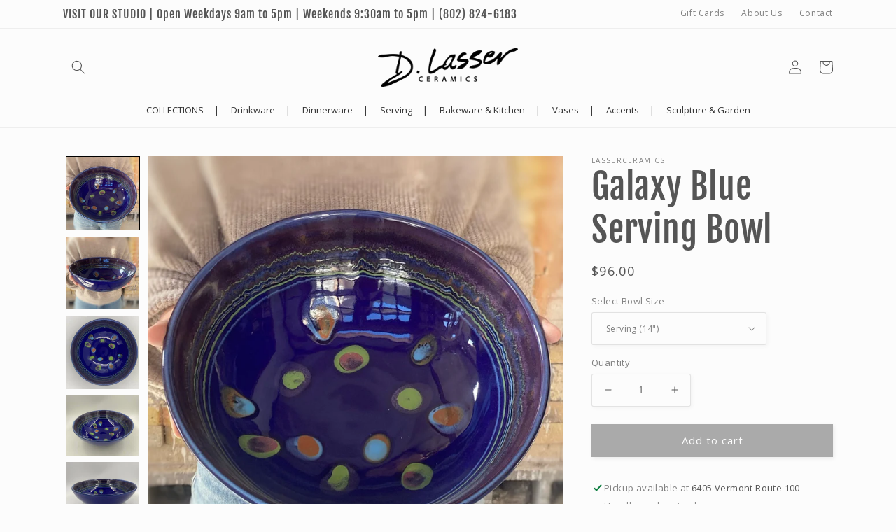

--- FILE ---
content_type: text/html; charset=utf-8
request_url: https://lasserceramics.com/products/galaxy-blue-serving-bowl
body_size: 61134
content:
<!doctype html>
<html class="no-js" lang="en">
  <head>
    <meta name="google-site-verification" content="9dLgDxhYkwxbqIWdVImb41Ep0yT0DAQiSbKKLUbsSiE" />
	<!-- Added by AVADA SEO Suite -->
	<!-- meta basic type product --><!-- meta basic type collection -->

	<!-- /Added by AVADA SEO Suite -->
  <meta name="google-site-verification" content="qPrOuG4DGbJspwk_-kPMCpsHkbI0tjThblsbQiVa_Ss" />
    <meta charset="utf-8">
    <meta http-equiv="X-UA-Compatible" content="IE=edge">
    <meta name="viewport" content="width=device-width,initial-scale=1">
    <meta name="theme-color" content="">
    <link rel="canonical" href="https://lasserceramics.com/products/galaxy-blue-serving-bowl">
    <link rel="preconnect" href="https://cdn.shopify.com" crossorigin><link rel="icon" type="image/png" href="//lasserceramics.com/cdn/shop/files/favicon-white.png?crop=center&height=32&v=1677130815&width=32"><link rel="preconnect" href="https://fonts.shopifycdn.com" crossorigin><title>
      Unique Handmade Ceramic Diningware
 &ndash; Lasser Ceramics</title>

    
      <meta name="description" content="Buy unique, handcrafted ceramics from Vermont that will elevate your dining and servingware experience.">
    

    

<meta property="og:site_name" content="Lasser Ceramics">
<meta property="og:url" content="https://lasserceramics.com/products/galaxy-blue-serving-bowl">
<meta property="og:title" content="Galaxy Blue Serving Bowl">
<meta property="og:type" content="product">
<meta property="og:description" content="Galaxy Blue Serving Bowl - Elevate your dining experience with generous capacity and elegant design. Vibrant, durable ceramic finish. Shop now!"><meta property="og:image" content="http://lasserceramics.com/cdn/shop/files/servingbowl-galaxyblue5.jpg?v=1709059776">
  <meta property="og:image:secure_url" content="https://lasserceramics.com/cdn/shop/files/servingbowl-galaxyblue5.jpg?v=1709059776">
  <meta property="og:image:width" content="2000">
  <meta property="og:image:height" content="2000"><meta property="og:price:amount" content="96.00">
  <meta property="og:price:currency" content="USD"><meta name="twitter:card" content="summary_large_image">
<meta name="twitter:title" content="Galaxy Blue Serving Bowl">
<meta name="twitter:description" content="Galaxy Blue Serving Bowl - Elevate your dining experience with generous capacity and elegant design. Vibrant, durable ceramic finish. Shop now!">


    <script src="//lasserceramics.com/cdn/shop/t/2/assets/global.js?v=149496944046504657681671818951" defer="defer"></script>
    <script>window.performance && window.performance.mark && window.performance.mark('shopify.content_for_header.start');</script><meta name="facebook-domain-verification" content="jce75v83uzk4514agcijg8ycud7tr3">
<meta name="google-site-verification" content="qPrOuG4DGbJspwk_-kPMCpsHkbI0tjThblsbQiVa_Ss">
<meta id="shopify-digital-wallet" name="shopify-digital-wallet" content="/68636999986/digital_wallets/dialog">
<meta name="shopify-checkout-api-token" content="f8c4d0001e36e7e056ac939fb58c519d">
<link rel="alternate" type="application/json+oembed" href="https://lasserceramics.com/products/galaxy-blue-serving-bowl.oembed">
<script async="async" src="/checkouts/internal/preloads.js?locale=en-US"></script>
<link rel="preconnect" href="https://shop.app" crossorigin="anonymous">
<script async="async" src="https://shop.app/checkouts/internal/preloads.js?locale=en-US&shop_id=68636999986" crossorigin="anonymous"></script>
<script id="apple-pay-shop-capabilities" type="application/json">{"shopId":68636999986,"countryCode":"US","currencyCode":"USD","merchantCapabilities":["supports3DS"],"merchantId":"gid:\/\/shopify\/Shop\/68636999986","merchantName":"Lasser Ceramics","requiredBillingContactFields":["postalAddress","email"],"requiredShippingContactFields":["postalAddress","email"],"shippingType":"shipping","supportedNetworks":["visa","masterCard","amex","discover","elo","jcb"],"total":{"type":"pending","label":"Lasser Ceramics","amount":"1.00"},"shopifyPaymentsEnabled":true,"supportsSubscriptions":true}</script>
<script id="shopify-features" type="application/json">{"accessToken":"f8c4d0001e36e7e056ac939fb58c519d","betas":["rich-media-storefront-analytics"],"domain":"lasserceramics.com","predictiveSearch":true,"shopId":68636999986,"locale":"en"}</script>
<script>var Shopify = Shopify || {};
Shopify.shop = "lasserceramics.myshopify.com";
Shopify.locale = "en";
Shopify.currency = {"active":"USD","rate":"1.0"};
Shopify.country = "US";
Shopify.theme = {"name":"Studio","id":140263817522,"schema_name":"Studio","schema_version":"4.0.1","theme_store_id":1431,"role":"main"};
Shopify.theme.handle = "null";
Shopify.theme.style = {"id":null,"handle":null};
Shopify.cdnHost = "lasserceramics.com/cdn";
Shopify.routes = Shopify.routes || {};
Shopify.routes.root = "/";</script>
<script type="module">!function(o){(o.Shopify=o.Shopify||{}).modules=!0}(window);</script>
<script>!function(o){function n(){var o=[];function n(){o.push(Array.prototype.slice.apply(arguments))}return n.q=o,n}var t=o.Shopify=o.Shopify||{};t.loadFeatures=n(),t.autoloadFeatures=n()}(window);</script>
<script>
  window.ShopifyPay = window.ShopifyPay || {};
  window.ShopifyPay.apiHost = "shop.app\/pay";
  window.ShopifyPay.redirectState = null;
</script>
<script id="shop-js-analytics" type="application/json">{"pageType":"product"}</script>
<script defer="defer" async type="module" src="//lasserceramics.com/cdn/shopifycloud/shop-js/modules/v2/client.init-shop-cart-sync_BdyHc3Nr.en.esm.js"></script>
<script defer="defer" async type="module" src="//lasserceramics.com/cdn/shopifycloud/shop-js/modules/v2/chunk.common_Daul8nwZ.esm.js"></script>
<script type="module">
  await import("//lasserceramics.com/cdn/shopifycloud/shop-js/modules/v2/client.init-shop-cart-sync_BdyHc3Nr.en.esm.js");
await import("//lasserceramics.com/cdn/shopifycloud/shop-js/modules/v2/chunk.common_Daul8nwZ.esm.js");

  window.Shopify.SignInWithShop?.initShopCartSync?.({"fedCMEnabled":true,"windoidEnabled":true});

</script>
<script>
  window.Shopify = window.Shopify || {};
  if (!window.Shopify.featureAssets) window.Shopify.featureAssets = {};
  window.Shopify.featureAssets['shop-js'] = {"shop-cart-sync":["modules/v2/client.shop-cart-sync_QYOiDySF.en.esm.js","modules/v2/chunk.common_Daul8nwZ.esm.js"],"init-fed-cm":["modules/v2/client.init-fed-cm_DchLp9rc.en.esm.js","modules/v2/chunk.common_Daul8nwZ.esm.js"],"shop-button":["modules/v2/client.shop-button_OV7bAJc5.en.esm.js","modules/v2/chunk.common_Daul8nwZ.esm.js"],"init-windoid":["modules/v2/client.init-windoid_DwxFKQ8e.en.esm.js","modules/v2/chunk.common_Daul8nwZ.esm.js"],"shop-cash-offers":["modules/v2/client.shop-cash-offers_DWtL6Bq3.en.esm.js","modules/v2/chunk.common_Daul8nwZ.esm.js","modules/v2/chunk.modal_CQq8HTM6.esm.js"],"shop-toast-manager":["modules/v2/client.shop-toast-manager_CX9r1SjA.en.esm.js","modules/v2/chunk.common_Daul8nwZ.esm.js"],"init-shop-email-lookup-coordinator":["modules/v2/client.init-shop-email-lookup-coordinator_UhKnw74l.en.esm.js","modules/v2/chunk.common_Daul8nwZ.esm.js"],"pay-button":["modules/v2/client.pay-button_DzxNnLDY.en.esm.js","modules/v2/chunk.common_Daul8nwZ.esm.js"],"avatar":["modules/v2/client.avatar_BTnouDA3.en.esm.js"],"init-shop-cart-sync":["modules/v2/client.init-shop-cart-sync_BdyHc3Nr.en.esm.js","modules/v2/chunk.common_Daul8nwZ.esm.js"],"shop-login-button":["modules/v2/client.shop-login-button_D8B466_1.en.esm.js","modules/v2/chunk.common_Daul8nwZ.esm.js","modules/v2/chunk.modal_CQq8HTM6.esm.js"],"init-customer-accounts-sign-up":["modules/v2/client.init-customer-accounts-sign-up_C8fpPm4i.en.esm.js","modules/v2/client.shop-login-button_D8B466_1.en.esm.js","modules/v2/chunk.common_Daul8nwZ.esm.js","modules/v2/chunk.modal_CQq8HTM6.esm.js"],"init-shop-for-new-customer-accounts":["modules/v2/client.init-shop-for-new-customer-accounts_CVTO0Ztu.en.esm.js","modules/v2/client.shop-login-button_D8B466_1.en.esm.js","modules/v2/chunk.common_Daul8nwZ.esm.js","modules/v2/chunk.modal_CQq8HTM6.esm.js"],"init-customer-accounts":["modules/v2/client.init-customer-accounts_dRgKMfrE.en.esm.js","modules/v2/client.shop-login-button_D8B466_1.en.esm.js","modules/v2/chunk.common_Daul8nwZ.esm.js","modules/v2/chunk.modal_CQq8HTM6.esm.js"],"shop-follow-button":["modules/v2/client.shop-follow-button_CkZpjEct.en.esm.js","modules/v2/chunk.common_Daul8nwZ.esm.js","modules/v2/chunk.modal_CQq8HTM6.esm.js"],"lead-capture":["modules/v2/client.lead-capture_BntHBhfp.en.esm.js","modules/v2/chunk.common_Daul8nwZ.esm.js","modules/v2/chunk.modal_CQq8HTM6.esm.js"],"checkout-modal":["modules/v2/client.checkout-modal_CfxcYbTm.en.esm.js","modules/v2/chunk.common_Daul8nwZ.esm.js","modules/v2/chunk.modal_CQq8HTM6.esm.js"],"shop-login":["modules/v2/client.shop-login_Da4GZ2H6.en.esm.js","modules/v2/chunk.common_Daul8nwZ.esm.js","modules/v2/chunk.modal_CQq8HTM6.esm.js"],"payment-terms":["modules/v2/client.payment-terms_MV4M3zvL.en.esm.js","modules/v2/chunk.common_Daul8nwZ.esm.js","modules/v2/chunk.modal_CQq8HTM6.esm.js"]};
</script>
<script>(function() {
  var isLoaded = false;
  function asyncLoad() {
    if (isLoaded) return;
    isLoaded = true;
    var urls = ["https:\/\/rio.pwztag.com\/rio.js?shop=lasserceramics.myshopify.com"];
    for (var i = 0; i < urls.length; i++) {
      var s = document.createElement('script');
      s.type = 'text/javascript';
      s.async = true;
      s.src = urls[i];
      var x = document.getElementsByTagName('script')[0];
      x.parentNode.insertBefore(s, x);
    }
  };
  if(window.attachEvent) {
    window.attachEvent('onload', asyncLoad);
  } else {
    window.addEventListener('load', asyncLoad, false);
  }
})();</script>
<script id="__st">var __st={"a":68636999986,"offset":-18000,"reqid":"ef86c2bd-31fa-4261-91f4-2aee7c3b4472-1768996376","pageurl":"lasserceramics.com\/products\/galaxy-blue-serving-bowl","u":"dbe41f90799e","p":"product","rtyp":"product","rid":8030880989490};</script>
<script>window.ShopifyPaypalV4VisibilityTracking = true;</script>
<script id="captcha-bootstrap">!function(){'use strict';const t='contact',e='account',n='new_comment',o=[[t,t],['blogs',n],['comments',n],[t,'customer']],c=[[e,'customer_login'],[e,'guest_login'],[e,'recover_customer_password'],[e,'create_customer']],r=t=>t.map((([t,e])=>`form[action*='/${t}']:not([data-nocaptcha='true']) input[name='form_type'][value='${e}']`)).join(','),a=t=>()=>t?[...document.querySelectorAll(t)].map((t=>t.form)):[];function s(){const t=[...o],e=r(t);return a(e)}const i='password',u='form_key',d=['recaptcha-v3-token','g-recaptcha-response','h-captcha-response',i],f=()=>{try{return window.sessionStorage}catch{return}},m='__shopify_v',_=t=>t.elements[u];function p(t,e,n=!1){try{const o=window.sessionStorage,c=JSON.parse(o.getItem(e)),{data:r}=function(t){const{data:e,action:n}=t;return t[m]||n?{data:e,action:n}:{data:t,action:n}}(c);for(const[e,n]of Object.entries(r))t.elements[e]&&(t.elements[e].value=n);n&&o.removeItem(e)}catch(o){console.error('form repopulation failed',{error:o})}}const l='form_type',E='cptcha';function T(t){t.dataset[E]=!0}const w=window,h=w.document,L='Shopify',v='ce_forms',y='captcha';let A=!1;((t,e)=>{const n=(g='f06e6c50-85a8-45c8-87d0-21a2b65856fe',I='https://cdn.shopify.com/shopifycloud/storefront-forms-hcaptcha/ce_storefront_forms_captcha_hcaptcha.v1.5.2.iife.js',D={infoText:'Protected by hCaptcha',privacyText:'Privacy',termsText:'Terms'},(t,e,n)=>{const o=w[L][v],c=o.bindForm;if(c)return c(t,g,e,D).then(n);var r;o.q.push([[t,g,e,D],n]),r=I,A||(h.body.append(Object.assign(h.createElement('script'),{id:'captcha-provider',async:!0,src:r})),A=!0)});var g,I,D;w[L]=w[L]||{},w[L][v]=w[L][v]||{},w[L][v].q=[],w[L][y]=w[L][y]||{},w[L][y].protect=function(t,e){n(t,void 0,e),T(t)},Object.freeze(w[L][y]),function(t,e,n,w,h,L){const[v,y,A,g]=function(t,e,n){const i=e?o:[],u=t?c:[],d=[...i,...u],f=r(d),m=r(i),_=r(d.filter((([t,e])=>n.includes(e))));return[a(f),a(m),a(_),s()]}(w,h,L),I=t=>{const e=t.target;return e instanceof HTMLFormElement?e:e&&e.form},D=t=>v().includes(t);t.addEventListener('submit',(t=>{const e=I(t);if(!e)return;const n=D(e)&&!e.dataset.hcaptchaBound&&!e.dataset.recaptchaBound,o=_(e),c=g().includes(e)&&(!o||!o.value);(n||c)&&t.preventDefault(),c&&!n&&(function(t){try{if(!f())return;!function(t){const e=f();if(!e)return;const n=_(t);if(!n)return;const o=n.value;o&&e.removeItem(o)}(t);const e=Array.from(Array(32),(()=>Math.random().toString(36)[2])).join('');!function(t,e){_(t)||t.append(Object.assign(document.createElement('input'),{type:'hidden',name:u})),t.elements[u].value=e}(t,e),function(t,e){const n=f();if(!n)return;const o=[...t.querySelectorAll(`input[type='${i}']`)].map((({name:t})=>t)),c=[...d,...o],r={};for(const[a,s]of new FormData(t).entries())c.includes(a)||(r[a]=s);n.setItem(e,JSON.stringify({[m]:1,action:t.action,data:r}))}(t,e)}catch(e){console.error('failed to persist form',e)}}(e),e.submit())}));const S=(t,e)=>{t&&!t.dataset[E]&&(n(t,e.some((e=>e===t))),T(t))};for(const o of['focusin','change'])t.addEventListener(o,(t=>{const e=I(t);D(e)&&S(e,y())}));const B=e.get('form_key'),M=e.get(l),P=B&&M;t.addEventListener('DOMContentLoaded',(()=>{const t=y();if(P)for(const e of t)e.elements[l].value===M&&p(e,B);[...new Set([...A(),...v().filter((t=>'true'===t.dataset.shopifyCaptcha))])].forEach((e=>S(e,t)))}))}(h,new URLSearchParams(w.location.search),n,t,e,['guest_login'])})(!0,!0)}();</script>
<script integrity="sha256-4kQ18oKyAcykRKYeNunJcIwy7WH5gtpwJnB7kiuLZ1E=" data-source-attribution="shopify.loadfeatures" defer="defer" src="//lasserceramics.com/cdn/shopifycloud/storefront/assets/storefront/load_feature-a0a9edcb.js" crossorigin="anonymous"></script>
<script crossorigin="anonymous" defer="defer" src="//lasserceramics.com/cdn/shopifycloud/storefront/assets/shopify_pay/storefront-65b4c6d7.js?v=20250812"></script>
<script data-source-attribution="shopify.dynamic_checkout.dynamic.init">var Shopify=Shopify||{};Shopify.PaymentButton=Shopify.PaymentButton||{isStorefrontPortableWallets:!0,init:function(){window.Shopify.PaymentButton.init=function(){};var t=document.createElement("script");t.src="https://lasserceramics.com/cdn/shopifycloud/portable-wallets/latest/portable-wallets.en.js",t.type="module",document.head.appendChild(t)}};
</script>
<script data-source-attribution="shopify.dynamic_checkout.buyer_consent">
  function portableWalletsHideBuyerConsent(e){var t=document.getElementById("shopify-buyer-consent"),n=document.getElementById("shopify-subscription-policy-button");t&&n&&(t.classList.add("hidden"),t.setAttribute("aria-hidden","true"),n.removeEventListener("click",e))}function portableWalletsShowBuyerConsent(e){var t=document.getElementById("shopify-buyer-consent"),n=document.getElementById("shopify-subscription-policy-button");t&&n&&(t.classList.remove("hidden"),t.removeAttribute("aria-hidden"),n.addEventListener("click",e))}window.Shopify?.PaymentButton&&(window.Shopify.PaymentButton.hideBuyerConsent=portableWalletsHideBuyerConsent,window.Shopify.PaymentButton.showBuyerConsent=portableWalletsShowBuyerConsent);
</script>
<script data-source-attribution="shopify.dynamic_checkout.cart.bootstrap">document.addEventListener("DOMContentLoaded",(function(){function t(){return document.querySelector("shopify-accelerated-checkout-cart, shopify-accelerated-checkout")}if(t())Shopify.PaymentButton.init();else{new MutationObserver((function(e,n){t()&&(Shopify.PaymentButton.init(),n.disconnect())})).observe(document.body,{childList:!0,subtree:!0})}}));
</script>
<link id="shopify-accelerated-checkout-styles" rel="stylesheet" media="screen" href="https://lasserceramics.com/cdn/shopifycloud/portable-wallets/latest/accelerated-checkout-backwards-compat.css" crossorigin="anonymous">
<style id="shopify-accelerated-checkout-cart">
        #shopify-buyer-consent {
  margin-top: 1em;
  display: inline-block;
  width: 100%;
}

#shopify-buyer-consent.hidden {
  display: none;
}

#shopify-subscription-policy-button {
  background: none;
  border: none;
  padding: 0;
  text-decoration: underline;
  font-size: inherit;
  cursor: pointer;
}

#shopify-subscription-policy-button::before {
  box-shadow: none;
}

      </style>
<script id="sections-script" data-sections="header,footer" defer="defer" src="//lasserceramics.com/cdn/shop/t/2/compiled_assets/scripts.js?v=6950"></script>
<script>window.performance && window.performance.mark && window.performance.mark('shopify.content_for_header.end');</script>


    <style data-shopify>
      @font-face {
  font-family: "Open Sans";
  font-weight: 400;
  font-style: normal;
  font-display: swap;
  src: url("//lasserceramics.com/cdn/fonts/open_sans/opensans_n4.c32e4d4eca5273f6d4ee95ddf54b5bbb75fc9b61.woff2") format("woff2"),
       url("//lasserceramics.com/cdn/fonts/open_sans/opensans_n4.5f3406f8d94162b37bfa232b486ac93ee892406d.woff") format("woff");
}

      @font-face {
  font-family: "Open Sans";
  font-weight: 700;
  font-style: normal;
  font-display: swap;
  src: url("//lasserceramics.com/cdn/fonts/open_sans/opensans_n7.a9393be1574ea8606c68f4441806b2711d0d13e4.woff2") format("woff2"),
       url("//lasserceramics.com/cdn/fonts/open_sans/opensans_n7.7b8af34a6ebf52beb1a4c1d8c73ad6910ec2e553.woff") format("woff");
}

      @font-face {
  font-family: "Open Sans";
  font-weight: 400;
  font-style: italic;
  font-display: swap;
  src: url("//lasserceramics.com/cdn/fonts/open_sans/opensans_i4.6f1d45f7a46916cc95c694aab32ecbf7509cbf33.woff2") format("woff2"),
       url("//lasserceramics.com/cdn/fonts/open_sans/opensans_i4.4efaa52d5a57aa9a57c1556cc2b7465d18839daa.woff") format("woff");
}

      @font-face {
  font-family: "Open Sans";
  font-weight: 700;
  font-style: italic;
  font-display: swap;
  src: url("//lasserceramics.com/cdn/fonts/open_sans/opensans_i7.916ced2e2ce15f7fcd95d196601a15e7b89ee9a4.woff2") format("woff2"),
       url("//lasserceramics.com/cdn/fonts/open_sans/opensans_i7.99a9cff8c86ea65461de497ade3d515a98f8b32a.woff") format("woff");
}

      @font-face {
  font-family: "Fjalla One";
  font-weight: 400;
  font-style: normal;
  font-display: swap;
  src: url("//lasserceramics.com/cdn/fonts/fjalla_one/fjallaone_n4.262edaf1abaf5ed669f7ecd26fc3e24707a0ad85.woff2") format("woff2"),
       url("//lasserceramics.com/cdn/fonts/fjalla_one/fjallaone_n4.f67f40342efd2b34cae019d50b4b5c4da6fc5da7.woff") format("woff");
}


      :root {
        --font-body-family: "Open Sans", sans-serif;
        --font-body-style: normal;
        --font-body-weight: 400;
        --font-body-weight-bold: 700;

        --font-heading-family: "Fjalla One", sans-serif;
        --font-heading-style: normal;
        --font-heading-weight: 400;

        --font-body-scale: 1.0;
        --font-heading-scale: 1.25;

        --color-base-text: 85, 85, 85;
        --color-shadow: 85, 85, 85;
        --color-base-background-1: 252, 252, 252;
        --color-base-background-2: 235, 236, 237;
        --color-base-solid-button-labels: 252, 252, 252;
        --color-base-outline-button-labels: 85, 85, 85;
        --color-base-accent-1: 170, 170, 170;
        --color-base-accent-2: 255, 255, 255;
        --payment-terms-background-color: #fcfcfc;

        --gradient-base-background-1: #fcfcfc;
        --gradient-base-background-2: #ebeced;
        --gradient-base-accent-1: #aaaaaa;
        --gradient-base-accent-2: #fff;

        --media-padding: px;
        --media-border-opacity: 0.05;
        --media-border-width: 0px;
        --media-radius: 0px;
        --media-shadow-opacity: 0.0;
        --media-shadow-horizontal-offset: 0px;
        --media-shadow-vertical-offset: 0px;
        --media-shadow-blur-radius: 0px;
        --media-shadow-visible: 0;

        --page-width: 120rem;
        --page-width-margin: 0rem;

        --product-card-image-padding: 0.0rem;
        --product-card-corner-radius: 0.0rem;
        --product-card-text-alignment: center;
        --product-card-border-width: 0.0rem;
        --product-card-border-opacity: 0.1;
        --product-card-shadow-opacity: 0.1;
        --product-card-shadow-visible: 1;
        --product-card-shadow-horizontal-offset: 0.0rem;
        --product-card-shadow-vertical-offset: 0.0rem;
        --product-card-shadow-blur-radius: 0.0rem;

        --collection-card-image-padding: 0.0rem;
        --collection-card-corner-radius: 0.0rem;
        --collection-card-text-alignment: center;
        --collection-card-border-width: 0.0rem;
        --collection-card-border-opacity: 0.1;
        --collection-card-shadow-opacity: 0.1;
        --collection-card-shadow-visible: 1;
        --collection-card-shadow-horizontal-offset: 0.0rem;
        --collection-card-shadow-vertical-offset: 0.0rem;
        --collection-card-shadow-blur-radius: 0.0rem;

        --blog-card-image-padding: 0.0rem;
        --blog-card-corner-radius: 0.0rem;
        --blog-card-text-alignment: center;
        --blog-card-border-width: 0.0rem;
        --blog-card-border-opacity: 0.1;
        --blog-card-shadow-opacity: 0.1;
        --blog-card-shadow-visible: 1;
        --blog-card-shadow-horizontal-offset: 0.0rem;
        --blog-card-shadow-vertical-offset: 0.0rem;
        --blog-card-shadow-blur-radius: 0.0rem;

        --badge-corner-radius: 4.0rem;

        --popup-border-width: 0px;
        --popup-border-opacity: 0.1;
        --popup-corner-radius: 0px;
        --popup-shadow-opacity: 0.1;
        --popup-shadow-horizontal-offset: 6px;
        --popup-shadow-vertical-offset: 6px;
        --popup-shadow-blur-radius: 25px;

        --drawer-border-width: 1px;
        --drawer-border-opacity: 0.1;
        --drawer-shadow-opacity: 0.0;
        --drawer-shadow-horizontal-offset: 0px;
        --drawer-shadow-vertical-offset: 0px;
        --drawer-shadow-blur-radius: 0px;

        --spacing-sections-desktop: 4px;
        --spacing-sections-mobile: 4px;

        --grid-desktop-vertical-spacing: 4px;
        --grid-desktop-horizontal-spacing: 12px;
        --grid-mobile-vertical-spacing: 2px;
        --grid-mobile-horizontal-spacing: 6px;

        --text-boxes-border-opacity: 0.0;
        --text-boxes-border-width: 0px;
        --text-boxes-radius: 0px;
        --text-boxes-shadow-opacity: 0.0;
        --text-boxes-shadow-visible: 0;
        --text-boxes-shadow-horizontal-offset: 0px;
        --text-boxes-shadow-vertical-offset: 0px;
        --text-boxes-shadow-blur-radius: 0px;

        --buttons-radius: 0px;
        --buttons-radius-outset: 0px;
        --buttons-border-width: 1px;
        --buttons-border-opacity: 1.0;
        --buttons-shadow-opacity: 0.1;
        --buttons-shadow-visible: 1;
        --buttons-shadow-horizontal-offset: 2px;
        --buttons-shadow-vertical-offset: 2px;
        --buttons-shadow-blur-radius: 5px;
        --buttons-border-offset: 0.3px;

        --inputs-radius: 2px;
        --inputs-border-width: 1px;
        --inputs-border-opacity: 0.15;
        --inputs-shadow-opacity: 0.05;
        --inputs-shadow-horizontal-offset: 2px;
        --inputs-margin-offset: 2px;
        --inputs-shadow-vertical-offset: 2px;
        --inputs-shadow-blur-radius: 5px;
        --inputs-radius-outset: 3px;

        --variant-pills-radius: 0px;
        --variant-pills-border-width: 1px;
        --variant-pills-border-opacity: 0.55;
        --variant-pills-shadow-opacity: 0.0;
        --variant-pills-shadow-horizontal-offset: 0px;
        --variant-pills-shadow-vertical-offset: 0px;
        --variant-pills-shadow-blur-radius: 0px;
      }

      *,
      *::before,
      *::after {
        box-sizing: inherit;
      }

      html {
        box-sizing: border-box;
        font-size: calc(var(--font-body-scale) * 62.5%);
        height: 100%;
      }

      body {
        display: grid;
        grid-template-rows: auto auto 1fr auto;
        grid-template-columns: 100%;
        min-height: 100%;
        margin: 0;
        font-size: 1.5rem;
        letter-spacing: 0.06rem;
        line-height: calc(1 + 0.8 / var(--font-body-scale));
        font-family: var(--font-body-family);
        font-style: var(--font-body-style);
        font-weight: var(--font-body-weight);
      }

      @media screen and (min-width: 750px) {
        body {
          font-size: 1.6rem;
        }
      }
    </style>

    <link href="//lasserceramics.com/cdn/shop/t/2/assets/base.css?v=88290808517547527771671818952" rel="stylesheet" type="text/css" media="all" />
    <link href="//lasserceramics.com/cdn/shop/t/2/assets/custom.css?v=124332663032141428211677883745" rel="stylesheet" type="text/css" media="all" />

    <!-- Add the slick-theme.css if you want default styling -->
      <link rel="stylesheet" type="text/css" href="//cdn.jsdelivr.net/npm/slick-carousel@1.8.1/slick/slick.css"/>
    <!-- Add the slick-theme.css if you want default styling -->
      <link rel="stylesheet" type="text/css" href="//cdn.jsdelivr.net/npm/slick-carousel@1.8.1/slick/slick-theme.css"/><link rel="preload" as="font" href="//lasserceramics.com/cdn/fonts/open_sans/opensans_n4.c32e4d4eca5273f6d4ee95ddf54b5bbb75fc9b61.woff2" type="font/woff2" crossorigin><link rel="preload" as="font" href="//lasserceramics.com/cdn/fonts/fjalla_one/fjallaone_n4.262edaf1abaf5ed669f7ecd26fc3e24707a0ad85.woff2" type="font/woff2" crossorigin><link rel="stylesheet" href="//lasserceramics.com/cdn/shop/t/2/assets/component-predictive-search.css?v=83512081251802922551671818950" media="print" onload="this.media='all'"><script>document.documentElement.className = document.documentElement.className.replace('no-js', 'js');
    if (Shopify.designMode) {
      document.documentElement.classList.add('shopify-design-mode');
    }
    </script>
  
  








  <script src="//lasserceramics.com/cdn/shop/t/2/assets/custom.js?v=116472342054639362171677727080" defer="defer"></script>
<!-- BEGIN app block: shopify://apps/avada-seo-suite/blocks/avada-seo/15507c6e-1aa3-45d3-b698-7e175e033440 --><script>
  window.AVADA_SEO_ENABLED = true;
</script><!-- BEGIN app snippet: avada-broken-link-manager --><!-- END app snippet --><!-- BEGIN app snippet: avada-seo-site --><!-- END app snippet --><!-- BEGIN app snippet: avada-robot-onpage --><!-- Avada SEO Robot Onpage -->












<!-- END app snippet --><!-- BEGIN app snippet: avada-frequently-asked-questions -->







<!-- END app snippet --><!-- BEGIN app snippet: avada-custom-css --> <!-- BEGIN Avada SEO custom CSS END -->


<!-- END Avada SEO custom CSS END -->
<!-- END app snippet --><!-- BEGIN app snippet: avada-homepage --><!-- END app snippet --><!-- BEGIN app snippet: avada-local-business -->




  

  

<!-- END app snippet --><!-- BEGIN app snippet: avada-product-and-collection --><script>
    console.log('productAndCollection', {"handlingTimeMin":0,"priceValidUntil":"2030-01-01","handlingTimeMax":1,"priceValidUntilEnable":true,"selected":[],"status":true,"showShippingDetails":true,"transitTimeMin":0,"transitTimeMax":1,"price":0,"currency":"USD","applicableCountry":"US","returnShippingFeesAmount":0,"returnPolicyCategory":"https:\/\/schema.org\/MerchantReturnFiniteReturnWindow","returnMethod":"https:\/\/schema.org\/ReturnByMail","returnFees":"https:\/\/schema.org\/FreeReturn","country":"BR","returnDay":60,"handlingTimeUnit":"DAY","transitTimeUnit":"DAY","showStockStatus":false});
  </script><script type="application/ld+json">
  {
    "@context": "https://schema.org",
    "@type": "ProductGroup",
    "@id": "https://lasserceramics.com/products/galaxy-blue-serving-bowl",
    "name": "Galaxy Blue Serving Bowl",
    "description": "Galaxy Blue Serving Bowl\nThe Galaxy Blue Serving Bowl is a beautifully handcrafted piece designed to elevate your dining experience. With its generous capacity and elegant design, it’s perfect for serving snacks, fruit, salads, pastas, and treats at any gathering.\n\n14\" Serving Bowl | 13.5\" x 5\"\n20\" Sculptural Bowl | 18.75\" x 6.25\"\nEach bowl is individually handmade, meaning sizes may vary slightly\nVibrant galaxy blue finish adds a striking visual appeal\nDurable ceramic construction ensures long-lasting use\n\nCompared to standard serving bowls on the market, this Galaxy Blue Bowl combines both function and artistry. Its size options provide versatile serving solutions, accommodating everything from casual snacks to full-sized salads or pastas. While many bowls offer uniform dimensions, the handmade nature of this product brings a unique, artisanal touch that stands apart from mass-produced alternatives.\nKey Technical Advantages:\nTechnology and PerformanceCrafted with precision and care, the Galaxy Blue Serving Bowl uses high-quality ceramic materials that maintain temperature well, keeping your food fresh and appetizing. The bowl’s sculptural design not only enhances presentation but also guarantees stability on your table, reducing the risk of spills. Its vibrant glaze is both aesthetically pleasing and resistant to fading or chipping, ensuring your serving piece remains a centerpiece for years to come. Whether entertaining guests or enjoying family meals, this serving bowl delivers exceptional performance while adding a splash of color and sophistication.\n"
,"productGroupID": "8030880989490","brand": {
        "@type": "Brand",
        "name": "lasserceramics"
      },"hasVariant": [{
          "@type": "Product","productGroupID": "8030880989490","sku": "GX-b","image": "https://lasserceramics.com/cdn/shop/files/servingbowl-galaxyblue5.jpg?v=1709059776"
          ,"name": "Serving (14&quot;) Galaxy Blue Serving Bowl"
          ,"description": "Galaxy Blue Serving Bowl\nThe Galaxy Blue Serving Bowl is a beautifully handcrafted piece designed to elevate your dining experience. With its generous capacity and elegant design, it’s perfect for serving snacks, fruit, salads, pastas, and treats at any gathering.\n\n14\" Serving Bowl | 13.5\" x 5\"\n20\" Sculptural Bowl | 18.75\" x 6.25\"\nEach bowl is individually handmade, meaning sizes may vary slightly\nVibrant galaxy blue finish adds a striking visual appeal\nDurable ceramic construction ensures long-lasting use\n\nCompared to standard serving bowls on the market, this Galaxy Blue Bowl combines both function and artistry. Its size options provide versatile serving solutions, accommodating everything from casual snacks to full-sized salads or pastas. While many bowls offer uniform dimensions, the handmade nature of this product brings a unique, artisanal touch that stands apart from mass-produced alternatives.\nKey Technical Advantages:\nTechnology and PerformanceCrafted with precision and care, the Galaxy Blue Serving Bowl uses high-quality ceramic materials that maintain temperature well, keeping your food fresh and appetizing. The bowl’s sculptural design not only enhances presentation but also guarantees stability on your table, reducing the risk of spills. Its vibrant glaze is both aesthetically pleasing and resistant to fading or chipping, ensuring your serving piece remains a centerpiece for years to come. Whether entertaining guests or enjoying family meals, this serving bowl delivers exceptional performance while adding a splash of color and sophistication.\n"
          
,"shippingDetails": {
            "@type": "OfferShippingDetails",
            "shippingRate": {
              "@type": "MonetaryAmount",
              "value": 0,
              "currency": "USD"
            },
            "shippingDestination": {
              "@type": "DefinedRegion",
              "addressCountry": "BR"
            },
            "deliveryTime": {
              "@type": "ShippingDeliveryTime",
              "handlingTime": {
                "@type": "QuantitativeValue",
                "minValue": 0,
                "maxValue": 1,
                "unitCode": "DAY"
              },
              "transitTime": {
                "@type": "QuantitativeValue",
                "minValue": 0,
                "maxValue": 1,
                "unitCode": "DAY"
              }
            }
          },"offers": {
            "@type": "Offer",
            "price": 96.0,
            "priceCurrency": "USD",
            "itemCondition": "https://schema.org/NewCondition","priceValidUntil": "2030-01-01","url": "https://lasserceramics.com/products/galaxy-blue-serving-bowl?variant=44171066900786","shippingDetails": {
              "@type": "OfferShippingDetails",
              "shippingRate": {
                "@type": "MonetaryAmount",
                "value": 0,
                "currency": "USD"
              },
              "shippingDestination": {
                "@type": "DefinedRegion",
                "addressCountry": "BR"
              },
              "deliveryTime": {
                "@type": "ShippingDeliveryTime",
                "handlingTime": {
                  "@type": "QuantitativeValue",
                  "minValue": 0,
                  "maxValue": 1,
                  "unitCode": "DAY"
                },
                "transitTime": {
                  "@type": "QuantitativeValue",
                  "minValue": 0,
                  "maxValue": 1,
                  "unitCode": "DAY"
                }
              }
            }}
        },{
          "@type": "Product","productGroupID": "8030880989490","sku": "GX-b","image": "https://lasserceramics.com/cdn/shop/files/servingbowl-galaxyblue5.jpg?v=1709059776"
          ,"name": "Sculptural (20&quot;) Galaxy Blue Serving Bowl"
          ,"description": "Galaxy Blue Serving Bowl\nThe Galaxy Blue Serving Bowl is a beautifully handcrafted piece designed to elevate your dining experience. With its generous capacity and elegant design, it’s perfect for serving snacks, fruit, salads, pastas, and treats at any gathering.\n\n14\" Serving Bowl | 13.5\" x 5\"\n20\" Sculptural Bowl | 18.75\" x 6.25\"\nEach bowl is individually handmade, meaning sizes may vary slightly\nVibrant galaxy blue finish adds a striking visual appeal\nDurable ceramic construction ensures long-lasting use\n\nCompared to standard serving bowls on the market, this Galaxy Blue Bowl combines both function and artistry. Its size options provide versatile serving solutions, accommodating everything from casual snacks to full-sized salads or pastas. While many bowls offer uniform dimensions, the handmade nature of this product brings a unique, artisanal touch that stands apart from mass-produced alternatives.\nKey Technical Advantages:\nTechnology and PerformanceCrafted with precision and care, the Galaxy Blue Serving Bowl uses high-quality ceramic materials that maintain temperature well, keeping your food fresh and appetizing. The bowl’s sculptural design not only enhances presentation but also guarantees stability on your table, reducing the risk of spills. Its vibrant glaze is both aesthetically pleasing and resistant to fading or chipping, ensuring your serving piece remains a centerpiece for years to come. Whether entertaining guests or enjoying family meals, this serving bowl delivers exceptional performance while adding a splash of color and sophistication.\n"
          
,"shippingDetails": {
            "@type": "OfferShippingDetails",
            "shippingRate": {
              "@type": "MonetaryAmount",
              "value": 0,
              "currency": "USD"
            },
            "shippingDestination": {
              "@type": "DefinedRegion",
              "addressCountry": "BR"
            },
            "deliveryTime": {
              "@type": "ShippingDeliveryTime",
              "handlingTime": {
                "@type": "QuantitativeValue",
                "minValue": 0,
                "maxValue": 1,
                "unitCode": "DAY"
              },
              "transitTime": {
                "@type": "QuantitativeValue",
                "minValue": 0,
                "maxValue": 1,
                "unitCode": "DAY"
              }
            }
          },"offers": {
            "@type": "Offer",
            "price": 465.0,
            "priceCurrency": "USD",
            "itemCondition": "https://schema.org/NewCondition","priceValidUntil": "2030-01-01","url": "https://lasserceramics.com/products/galaxy-blue-serving-bowl?variant=44171066933554","shippingDetails": {
              "@type": "OfferShippingDetails",
              "shippingRate": {
                "@type": "MonetaryAmount",
                "value": 0,
                "currency": "USD"
              },
              "shippingDestination": {
                "@type": "DefinedRegion",
                "addressCountry": "BR"
              },
              "deliveryTime": {
                "@type": "ShippingDeliveryTime",
                "handlingTime": {
                  "@type": "QuantitativeValue",
                  "minValue": 0,
                  "maxValue": 1,
                  "unitCode": "DAY"
                },
                "transitTime": {
                  "@type": "QuantitativeValue",
                  "minValue": 0,
                  "maxValue": 1,
                  "unitCode": "DAY"
                }
              }
            }}
        }],"offers": {"@type": "Offer","price": "96.0","priceCurrency": "USD",
      "itemCondition": "https://schema.org/NewCondition","priceValidUntil": "2030-01-01","shippingDetails": {
        "@type": "OfferShippingDetails",
        "shippingRate": {
          "@type": "MonetaryAmount",
          "value": 0,
          "currency": "USD"
        },
        "shippingDestination": {
          "@type": "DefinedRegion",
          "addressCountry": "BR"
        },
        "deliveryTime": {
          "@type": "ShippingDeliveryTime",
          "handlingTime": {
            "@type": "QuantitativeValue",
            "minValue": 0,
            "maxValue": 1,
            "unitCode": "DAY"
          },
          "transitTime": {
            "@type": "QuantitativeValue",
            "minValue": 0,
            "maxValue": 1,
            "unitCode": "DAY"
          }
        }
      },"url": "https://lasserceramics.com/products/galaxy-blue-serving-bowl"
    },
    "image": ["https://lasserceramics.com/cdn/shop/files/servingbowl-galaxyblue5.jpg?v=1709059776","https://lasserceramics.com/cdn/shop/files/servingbowl-galaxyblue4.jpg?v=1709059776","https://lasserceramics.com/cdn/shop/products/IMG_0846.jpg?v=1709059776","https://lasserceramics.com/cdn/shop/products/IMG_0897.jpg?v=1709059776","https://lasserceramics.com/cdn/shop/products/IMG_0896.jpg?v=1709059776","https://lasserceramics.com/cdn/shop/products/IMG_2528.jpg?v=1709059776","https://lasserceramics.com/cdn/shop/products/14-gx1.jpg?v=1709059776"],"sku": "GX-b","gtin": "","releaseDate": "2022-12-03 22:04:42 -0500"
  }
  </script><!-- END app snippet --><!-- BEGIN app snippet: avada-seo-preload --><script>
  const ignore = ["\/cart","\/account"];
  window.FPConfig = {
      delay: 0,
      ignoreKeywords: ignore || ['/cart', '/account/login', '/account/logout', '/account'],
      maxRPS: 3,
      hoverDelay: 50
  };
</script>

<script src="https://cdn.shopify.com/extensions/019bd69f-acd5-7f0b-a4be-3e159fb266d7/avada-seo-suite-222/assets/flying-pages.js" defer="defer"></script>


<!-- END app snippet --><!-- BEGIN app snippet: avada-breadcrumb --><script type='application/ld+json'>
  {
    "@context": "https://schema.org",
    "@type": "BreadcrumbList",
    "itemListElement": [
      {
        "@type": "ListItem",
        "position": 1,
        "name": "Home",
        "item": "https://lasserceramics.com"
    },{
      "@type": "ListItem",
      "position": 2,
      "name": "Galaxy Blue Serving Bowl",
      "item": "https://lasserceramics.com/products/galaxy-blue-serving-bowl"
    }]
}
</script><!-- END app snippet --><!-- BEGIN app snippet: avada-loading --><style>
  @keyframes avada-rotate {
    0% { transform: rotate(0); }
    100% { transform: rotate(360deg); }
  }

  @keyframes avada-fade-out {
    0% { opacity: 1; visibility: visible; }
    100% { opacity: 0; visibility: hidden; }
  }

  .Avada-LoadingScreen {
    display: none;
    width: 100%;
    height: 100vh;
    top: 0;
    position: fixed;
    z-index: 9999;
    display: flex;
    align-items: center;
    justify-content: center;
  
    background-color: #F2F2F2;
  
  }

  .Avada-LoadingScreen svg {
    animation: avada-rotate 1s linear infinite;
    width: 75px;
    height: 75px;
  }
</style>
<script>
  const themeId = Shopify.theme.id;
  const loadingSettingsValue = {"enabled":true,"loadingColor":"#333333","bgColor":"#F2F2F2","waitTime":0,"durationTime":2,"loadingType":"circle","bgType":"color","sizeLoading":"75","displayShow":"first","bgImage":"","currentLogoId":"","themeIds":[140263817522],"loadingImageUrl":"","customLogoThemeIds":{}};
  const loadingType = loadingSettingsValue?.loadingType;
  function renderLoading() {
    new MutationObserver((mutations, observer) => {
      if (document.body) {
        observer.disconnect();
        const loadingDiv = document.createElement('div');
        loadingDiv.className = 'Avada-LoadingScreen';
        if(loadingType === 'custom_logo' || loadingType === 'favicon_logo') {
          const srcLoadingImage = loadingSettingsValue?.customLogoThemeIds[themeId] || '';
          if(srcLoadingImage) {
            loadingDiv.innerHTML = `
            <img alt="Avada logo"  height="600px" loading="eager" fetchpriority="high"
              src="${srcLoadingImage}&width=600"
              width="600px" />
              `
          }
        }
        if(loadingType === 'circle') {
          loadingDiv.innerHTML = `
        <svg viewBox="0 0 40 40" fill="none" xmlns="http://www.w3.org/2000/svg">
          <path d="M20 3.75C11.0254 3.75 3.75 11.0254 3.75 20C3.75 21.0355 2.91053 21.875 1.875 21.875C0.839475 21.875 0 21.0355 0 20C0 8.9543 8.9543 0 20 0C31.0457 0 40 8.9543 40 20C40 31.0457 31.0457 40 20 40C18.9645 40 18.125 39.1605 18.125 38.125C18.125 37.0895 18.9645 36.25 20 36.25C28.9748 36.25 36.25 28.9748 36.25 20C36.25 11.0254 28.9748 3.75 20 3.75Z" fill="#333333"/>
        </svg>
      `;
        }

        document.body.insertBefore(loadingDiv, document.body.firstChild || null);
        const e = '2';
        const t = 'first';
        const o = 'first' === t;
        const a = sessionStorage.getItem('isShowLoadingAvada');
        const n = document.querySelector('.Avada-LoadingScreen');
        if (a && o) return (n.style.display = 'none');
        n.style.display = 'flex';
        const i = document.body;
        i.style.overflow = 'hidden';
        const l = () => {
          i.style.overflow = 'auto';
          n.style.animation = 'avada-fade-out 1s ease-out forwards';
          setTimeout(() => {
            n.style.display = 'none';
          }, 1000);
        };
        if ((o && !a && sessionStorage.setItem('isShowLoadingAvada', true), 'duration_auto' === e)) {
          window.onload = function() {
            l();
          };
          return;
        }
        setTimeout(() => {
          l();
        }, 1000 * e);
      }
    }).observe(document.documentElement, { childList: true, subtree: true });
  };
  function isNullish(value) {
    return value === null || value === undefined;
  }
  const themeIds = '140263817522';
  const themeIdsArray = themeIds ? themeIds.split(',') : [];

  if(!isNullish(themeIds) && themeIdsArray.includes(themeId.toString()) && loadingSettingsValue?.enabled) {
    renderLoading();
  }

  if(isNullish(loadingSettingsValue?.themeIds) && loadingSettingsValue?.enabled) {
    renderLoading();
  }
</script>
<!-- END app snippet --><!-- BEGIN app snippet: avada-seo-social-post --><!-- END app snippet -->
<!-- END app block --><!-- BEGIN app block: shopify://apps/judge-me-reviews/blocks/judgeme_core/61ccd3b1-a9f2-4160-9fe9-4fec8413e5d8 --><!-- Start of Judge.me Core -->






<link rel="dns-prefetch" href="https://cdnwidget.judge.me">
<link rel="dns-prefetch" href="https://cdn.judge.me">
<link rel="dns-prefetch" href="https://cdn1.judge.me">
<link rel="dns-prefetch" href="https://api.judge.me">

<script data-cfasync='false' class='jdgm-settings-script'>window.jdgmSettings={"pagination":5,"disable_web_reviews":false,"badge_no_review_text":"No reviews","badge_n_reviews_text":"{{ n }} review/reviews","badge_star_color":"#104D84","hide_badge_preview_if_no_reviews":true,"badge_hide_text":false,"enforce_center_preview_badge":false,"widget_title":"Customer Reviews","widget_open_form_text":"Write a review","widget_close_form_text":"Cancel review","widget_refresh_page_text":"Refresh page","widget_summary_text":"Based on {{ number_of_reviews }} review/reviews","widget_no_review_text":"Be the first to write a review","widget_name_field_text":"Display name","widget_verified_name_field_text":"Verified Name (public)","widget_name_placeholder_text":"Display name","widget_required_field_error_text":"This field is required.","widget_email_field_text":"Email address","widget_verified_email_field_text":"Verified Email (private, can not be edited)","widget_email_placeholder_text":"Your email address","widget_email_field_error_text":"Please enter a valid email address.","widget_rating_field_text":"Rating","widget_review_title_field_text":"Review Title","widget_review_title_placeholder_text":"Give your review a title","widget_review_body_field_text":"Review content","widget_review_body_placeholder_text":"Start writing here...","widget_pictures_field_text":"Picture/Video (optional)","widget_submit_review_text":"Submit Review","widget_submit_verified_review_text":"Submit Verified Review","widget_submit_success_msg_with_auto_publish":"Thank you! Please refresh the page in a few moments to see your review. You can remove or edit your review by logging into \u003ca href='https://judge.me/login' target='_blank' rel='nofollow noopener'\u003eJudge.me\u003c/a\u003e","widget_submit_success_msg_no_auto_publish":"Thank you! Your review will be published as soon as it is approved by the shop admin. You can remove or edit your review by logging into \u003ca href='https://judge.me/login' target='_blank' rel='nofollow noopener'\u003eJudge.me\u003c/a\u003e","widget_show_default_reviews_out_of_total_text":"Showing {{ n_reviews_shown }} out of {{ n_reviews }} reviews.","widget_show_all_link_text":"Show all","widget_show_less_link_text":"Show less","widget_author_said_text":"{{ reviewer_name }} said:","widget_days_text":"{{ n }} days ago","widget_weeks_text":"{{ n }} week/weeks ago","widget_months_text":"{{ n }} month/months ago","widget_years_text":"{{ n }} year/years ago","widget_yesterday_text":"Yesterday","widget_today_text":"Today","widget_replied_text":"\u003e\u003e {{ shop_name }} replied:","widget_read_more_text":"Read more","widget_reviewer_name_as_initial":"","widget_rating_filter_color":"#fbcd0a","widget_rating_filter_see_all_text":"See all reviews","widget_sorting_most_recent_text":"Most Recent","widget_sorting_highest_rating_text":"Highest Rating","widget_sorting_lowest_rating_text":"Lowest Rating","widget_sorting_with_pictures_text":"Only Pictures","widget_sorting_most_helpful_text":"Most Helpful","widget_open_question_form_text":"Ask a question","widget_reviews_subtab_text":"Reviews","widget_questions_subtab_text":"Questions","widget_question_label_text":"Question","widget_answer_label_text":"Answer","widget_question_placeholder_text":"Write your question here","widget_submit_question_text":"Submit Question","widget_question_submit_success_text":"Thank you for your question! We will notify you once it gets answered.","widget_star_color":"#105B84","verified_badge_text":"Verified","verified_badge_bg_color":"","verified_badge_text_color":"","verified_badge_placement":"left-of-reviewer-name","widget_review_max_height":"","widget_hide_border":false,"widget_social_share":false,"widget_thumb":false,"widget_review_location_show":false,"widget_location_format":"","all_reviews_include_out_of_store_products":true,"all_reviews_out_of_store_text":"(out of store)","all_reviews_pagination":100,"all_reviews_product_name_prefix_text":"about","enable_review_pictures":true,"enable_question_anwser":false,"widget_theme":"default","review_date_format":"mm/dd/yyyy","default_sort_method":"most-recent","widget_product_reviews_subtab_text":"Product Reviews","widget_shop_reviews_subtab_text":"Shop Reviews","widget_other_products_reviews_text":"Reviews for other products","widget_store_reviews_subtab_text":"Store reviews","widget_no_store_reviews_text":"This store hasn't received any reviews yet","widget_web_restriction_product_reviews_text":"This product hasn't received any reviews yet","widget_no_items_text":"No items found","widget_show_more_text":"Show more","widget_write_a_store_review_text":"Write a Store Review","widget_other_languages_heading":"Reviews in Other Languages","widget_translate_review_text":"Translate review to {{ language }}","widget_translating_review_text":"Translating...","widget_show_original_translation_text":"Show original ({{ language }})","widget_translate_review_failed_text":"Review couldn't be translated.","widget_translate_review_retry_text":"Retry","widget_translate_review_try_again_later_text":"Try again later","show_product_url_for_grouped_product":false,"widget_sorting_pictures_first_text":"Pictures First","show_pictures_on_all_rev_page_mobile":false,"show_pictures_on_all_rev_page_desktop":false,"floating_tab_hide_mobile_install_preference":false,"floating_tab_button_name":"★ Reviews","floating_tab_title":"Let customers speak for us","floating_tab_button_color":"","floating_tab_button_background_color":"","floating_tab_url":"","floating_tab_url_enabled":false,"floating_tab_tab_style":"text","all_reviews_text_badge_text":"Customers rate us {{ shop.metafields.judgeme.all_reviews_rating | round: 1 }}/5 based on {{ shop.metafields.judgeme.all_reviews_count }} reviews.","all_reviews_text_badge_text_branded_style":"{{ shop.metafields.judgeme.all_reviews_rating | round: 1 }} out of 5 stars based on {{ shop.metafields.judgeme.all_reviews_count }} reviews","is_all_reviews_text_badge_a_link":false,"show_stars_for_all_reviews_text_badge":false,"all_reviews_text_badge_url":"","all_reviews_text_style":"branded","all_reviews_text_color_style":"judgeme_brand_color","all_reviews_text_color":"#108474","all_reviews_text_show_jm_brand":false,"featured_carousel_show_header":true,"featured_carousel_title":"Let customers speak for us","testimonials_carousel_title":"Customers are saying","videos_carousel_title":"Real customer stories","cards_carousel_title":"Customers are saying","featured_carousel_count_text":"from {{ n }} reviews","featured_carousel_add_link_to_all_reviews_page":false,"featured_carousel_url":"","featured_carousel_show_images":true,"featured_carousel_autoslide_interval":5,"featured_carousel_arrows_on_the_sides":false,"featured_carousel_height":250,"featured_carousel_width":80,"featured_carousel_image_size":0,"featured_carousel_image_height":250,"featured_carousel_arrow_color":"#eeeeee","verified_count_badge_style":"branded","verified_count_badge_orientation":"horizontal","verified_count_badge_color_style":"judgeme_brand_color","verified_count_badge_color":"#108474","is_verified_count_badge_a_link":false,"verified_count_badge_url":"","verified_count_badge_show_jm_brand":true,"widget_rating_preset_default":5,"widget_first_sub_tab":"product-reviews","widget_show_histogram":true,"widget_histogram_use_custom_color":false,"widget_pagination_use_custom_color":false,"widget_star_use_custom_color":false,"widget_verified_badge_use_custom_color":false,"widget_write_review_use_custom_color":false,"picture_reminder_submit_button":"Upload Pictures","enable_review_videos":false,"mute_video_by_default":false,"widget_sorting_videos_first_text":"Videos First","widget_review_pending_text":"Pending","featured_carousel_items_for_large_screen":3,"social_share_options_order":"Facebook,Twitter","remove_microdata_snippet":true,"disable_json_ld":false,"enable_json_ld_products":false,"preview_badge_show_question_text":false,"preview_badge_no_question_text":"No questions","preview_badge_n_question_text":"{{ number_of_questions }} question/questions","qa_badge_show_icon":false,"qa_badge_position":"same-row","remove_judgeme_branding":true,"widget_add_search_bar":false,"widget_search_bar_placeholder":"Search","widget_sorting_verified_only_text":"Verified only","featured_carousel_theme":"default","featured_carousel_show_rating":true,"featured_carousel_show_title":true,"featured_carousel_show_body":true,"featured_carousel_show_date":false,"featured_carousel_show_reviewer":true,"featured_carousel_show_product":false,"featured_carousel_header_background_color":"#108474","featured_carousel_header_text_color":"#ffffff","featured_carousel_name_product_separator":"reviewed","featured_carousel_full_star_background":"#108474","featured_carousel_empty_star_background":"#dadada","featured_carousel_vertical_theme_background":"#f9fafb","featured_carousel_verified_badge_enable":true,"featured_carousel_verified_badge_color":"#108474","featured_carousel_border_style":"round","featured_carousel_review_line_length_limit":3,"featured_carousel_more_reviews_button_text":"Read more reviews","featured_carousel_view_product_button_text":"View product","all_reviews_page_load_reviews_on":"scroll","all_reviews_page_load_more_text":"Load More Reviews","disable_fb_tab_reviews":false,"enable_ajax_cdn_cache":false,"widget_advanced_speed_features":5,"widget_public_name_text":"displayed publicly like","default_reviewer_name":"John Smith","default_reviewer_name_has_non_latin":true,"widget_reviewer_anonymous":"Anonymous","medals_widget_title":"Judge.me Review Medals","medals_widget_background_color":"#f9fafb","medals_widget_position":"footer_all_pages","medals_widget_border_color":"#f9fafb","medals_widget_verified_text_position":"left","medals_widget_use_monochromatic_version":false,"medals_widget_elements_color":"#108474","show_reviewer_avatar":true,"widget_invalid_yt_video_url_error_text":"Not a YouTube video URL","widget_max_length_field_error_text":"Please enter no more than {0} characters.","widget_show_country_flag":false,"widget_show_collected_via_shop_app":true,"widget_verified_by_shop_badge_style":"light","widget_verified_by_shop_text":"Verified by Shop","widget_show_photo_gallery":true,"widget_load_with_code_splitting":true,"widget_ugc_install_preference":false,"widget_ugc_title":"Made by us, Shared by you","widget_ugc_subtitle":"Tag us to see your picture featured in our page","widget_ugc_arrows_color":"#ffffff","widget_ugc_primary_button_text":"Buy Now","widget_ugc_primary_button_background_color":"#108474","widget_ugc_primary_button_text_color":"#ffffff","widget_ugc_primary_button_border_width":"0","widget_ugc_primary_button_border_style":"none","widget_ugc_primary_button_border_color":"#108474","widget_ugc_primary_button_border_radius":"25","widget_ugc_secondary_button_text":"Load More","widget_ugc_secondary_button_background_color":"#ffffff","widget_ugc_secondary_button_text_color":"#108474","widget_ugc_secondary_button_border_width":"2","widget_ugc_secondary_button_border_style":"solid","widget_ugc_secondary_button_border_color":"#108474","widget_ugc_secondary_button_border_radius":"25","widget_ugc_reviews_button_text":"View Reviews","widget_ugc_reviews_button_background_color":"#ffffff","widget_ugc_reviews_button_text_color":"#108474","widget_ugc_reviews_button_border_width":"2","widget_ugc_reviews_button_border_style":"solid","widget_ugc_reviews_button_border_color":"#108474","widget_ugc_reviews_button_border_radius":"25","widget_ugc_reviews_button_link_to":"judgeme-reviews-page","widget_ugc_show_post_date":true,"widget_ugc_max_width":"800","widget_rating_metafield_value_type":true,"widget_primary_color":"#105B84","widget_enable_secondary_color":false,"widget_secondary_color":"#edf5f5","widget_summary_average_rating_text":"{{ average_rating }} out of 5","widget_media_grid_title":"Customer photos \u0026 videos","widget_media_grid_see_more_text":"See more","widget_round_style":false,"widget_show_product_medals":false,"widget_verified_by_judgeme_text":"Verified by Judge.me","widget_show_store_medals":true,"widget_verified_by_judgeme_text_in_store_medals":"Verified by Judge.me","widget_media_field_exceed_quantity_message":"Sorry, we can only accept {{ max_media }} for one review.","widget_media_field_exceed_limit_message":"{{ file_name }} is too large, please select a {{ media_type }} less than {{ size_limit }}MB.","widget_review_submitted_text":"Review Submitted!","widget_question_submitted_text":"Question Submitted!","widget_close_form_text_question":"Cancel","widget_write_your_answer_here_text":"Write your answer here","widget_enabled_branded_link":true,"widget_show_collected_by_judgeme":false,"widget_reviewer_name_color":"","widget_write_review_text_color":"","widget_write_review_bg_color":"","widget_collected_by_judgeme_text":"collected by Judge.me","widget_pagination_type":"standard","widget_load_more_text":"Load More","widget_load_more_color":"#108474","widget_full_review_text":"Full Review","widget_read_more_reviews_text":"Read More Reviews","widget_read_questions_text":"Read Questions","widget_questions_and_answers_text":"Questions \u0026 Answers","widget_verified_by_text":"Verified by","widget_verified_text":"Verified","widget_number_of_reviews_text":"{{ number_of_reviews }} reviews","widget_back_button_text":"Back","widget_next_button_text":"Next","widget_custom_forms_filter_button":"Filters","custom_forms_style":"horizontal","widget_show_review_information":false,"how_reviews_are_collected":"How reviews are collected?","widget_show_review_keywords":false,"widget_gdpr_statement":"How we use your data: We'll only contact you about the review you left, and only if necessary. By submitting your review, you agree to Judge.me's \u003ca href='https://judge.me/terms' target='_blank' rel='nofollow noopener'\u003eterms\u003c/a\u003e, \u003ca href='https://judge.me/privacy' target='_blank' rel='nofollow noopener'\u003eprivacy\u003c/a\u003e and \u003ca href='https://judge.me/content-policy' target='_blank' rel='nofollow noopener'\u003econtent\u003c/a\u003e policies.","widget_multilingual_sorting_enabled":false,"widget_translate_review_content_enabled":false,"widget_translate_review_content_method":"manual","popup_widget_review_selection":"automatically_with_pictures","popup_widget_round_border_style":true,"popup_widget_show_title":true,"popup_widget_show_body":true,"popup_widget_show_reviewer":false,"popup_widget_show_product":true,"popup_widget_show_pictures":true,"popup_widget_use_review_picture":true,"popup_widget_show_on_home_page":true,"popup_widget_show_on_product_page":true,"popup_widget_show_on_collection_page":true,"popup_widget_show_on_cart_page":true,"popup_widget_position":"bottom_left","popup_widget_first_review_delay":5,"popup_widget_duration":5,"popup_widget_interval":5,"popup_widget_review_count":5,"popup_widget_hide_on_mobile":true,"review_snippet_widget_round_border_style":true,"review_snippet_widget_card_color":"#FFFFFF","review_snippet_widget_slider_arrows_background_color":"#FFFFFF","review_snippet_widget_slider_arrows_color":"#000000","review_snippet_widget_star_color":"#108474","show_product_variant":false,"all_reviews_product_variant_label_text":"Variant: ","widget_show_verified_branding":true,"widget_ai_summary_title":"Customers say","widget_ai_summary_disclaimer":"AI-powered review summary based on recent customer reviews","widget_show_ai_summary":false,"widget_show_ai_summary_bg":false,"widget_show_review_title_input":false,"redirect_reviewers_invited_via_email":"external_form","request_store_review_after_product_review":false,"request_review_other_products_in_order":false,"review_form_color_scheme":"default","review_form_corner_style":"square","review_form_star_color":{},"review_form_text_color":"#333333","review_form_background_color":"#ffffff","review_form_field_background_color":"#fafafa","review_form_button_color":{},"review_form_button_text_color":"#ffffff","review_form_modal_overlay_color":"#000000","review_content_screen_title_text":"How would you rate this product?","review_content_introduction_text":"We would love it if you would share a bit about your experience.","store_review_form_title_text":"How would you rate this store?","store_review_form_introduction_text":"We would love it if you would share a bit about your experience.","show_review_guidance_text":true,"one_star_review_guidance_text":"Poor","five_star_review_guidance_text":"Great","customer_information_screen_title_text":"About you","customer_information_introduction_text":"Please tell us more about you.","custom_questions_screen_title_text":"Your experience in more detail","custom_questions_introduction_text":"Here are a few questions to help us understand more about your experience.","review_submitted_screen_title_text":"Thanks for your review!","review_submitted_screen_thank_you_text":"We are processing it and it will appear on the store soon.","review_submitted_screen_email_verification_text":"Please confirm your email by clicking the link we just sent you. This helps us keep reviews authentic.","review_submitted_request_store_review_text":"Would you like to share your experience of shopping with us?","review_submitted_review_other_products_text":"Would you like to review these products?","store_review_screen_title_text":"Would you like to share your experience of shopping with us?","store_review_introduction_text":"We value your feedback and use it to improve. Please share any thoughts or suggestions you have.","reviewer_media_screen_title_picture_text":"Share a picture","reviewer_media_introduction_picture_text":"Upload a photo to support your review.","reviewer_media_screen_title_video_text":"Share a video","reviewer_media_introduction_video_text":"Upload a video to support your review.","reviewer_media_screen_title_picture_or_video_text":"Share a picture or video","reviewer_media_introduction_picture_or_video_text":"Upload a photo or video to support your review.","reviewer_media_youtube_url_text":"Paste your Youtube URL here","advanced_settings_next_step_button_text":"Next","advanced_settings_close_review_button_text":"Close","modal_write_review_flow":false,"write_review_flow_required_text":"Required","write_review_flow_privacy_message_text":"We respect your privacy.","write_review_flow_anonymous_text":"Post review as anonymous","write_review_flow_visibility_text":"This won't be visible to other customers.","write_review_flow_multiple_selection_help_text":"Select as many as you like","write_review_flow_single_selection_help_text":"Select one option","write_review_flow_required_field_error_text":"This field is required","write_review_flow_invalid_email_error_text":"Please enter a valid email address","write_review_flow_max_length_error_text":"Max. {{ max_length }} characters.","write_review_flow_media_upload_text":"\u003cb\u003eClick to upload\u003c/b\u003e or drag and drop","write_review_flow_gdpr_statement":"We'll only contact you about your review if necessary. By submitting your review, you agree to our \u003ca href='https://judge.me/terms' target='_blank' rel='nofollow noopener'\u003eterms and conditions\u003c/a\u003e and \u003ca href='https://judge.me/privacy' target='_blank' rel='nofollow noopener'\u003eprivacy policy\u003c/a\u003e.","rating_only_reviews_enabled":false,"show_negative_reviews_help_screen":false,"new_review_flow_help_screen_rating_threshold":3,"negative_review_resolution_screen_title_text":"Tell us more","negative_review_resolution_text":"Your experience matters to us. If there were issues with your purchase, we're here to help. Feel free to reach out to us, we'd love the opportunity to make things right.","negative_review_resolution_button_text":"Contact us","negative_review_resolution_proceed_with_review_text":"Leave a review","negative_review_resolution_subject":"Issue with purchase from {{ shop_name }}.{{ order_name }}","preview_badge_collection_page_install_status":false,"widget_review_custom_css":"","preview_badge_custom_css":"","preview_badge_stars_count":"5-stars","featured_carousel_custom_css":"","floating_tab_custom_css":"","all_reviews_widget_custom_css":"","medals_widget_custom_css":"","verified_badge_custom_css":"","all_reviews_text_custom_css":"","transparency_badges_collected_via_store_invite":false,"transparency_badges_from_another_provider":false,"transparency_badges_collected_from_store_visitor":false,"transparency_badges_collected_by_verified_review_provider":false,"transparency_badges_earned_reward":false,"transparency_badges_collected_via_store_invite_text":"Review collected via store invitation","transparency_badges_from_another_provider_text":"Review collected from another provider","transparency_badges_collected_from_store_visitor_text":"Review collected from a store visitor","transparency_badges_written_in_google_text":"Review written in Google","transparency_badges_written_in_etsy_text":"Review written in Etsy","transparency_badges_written_in_shop_app_text":"Review written in Shop App","transparency_badges_earned_reward_text":"Review earned a reward for future purchase","product_review_widget_per_page":10,"widget_store_review_label_text":"Review about the store","checkout_comment_extension_title_on_product_page":"Customer Comments","checkout_comment_extension_num_latest_comment_show":5,"checkout_comment_extension_format":"name_and_timestamp","checkout_comment_customer_name":"last_initial","checkout_comment_comment_notification":true,"preview_badge_collection_page_install_preference":false,"preview_badge_home_page_install_preference":false,"preview_badge_product_page_install_preference":false,"review_widget_install_preference":"","review_carousel_install_preference":false,"floating_reviews_tab_install_preference":"none","verified_reviews_count_badge_install_preference":false,"all_reviews_text_install_preference":false,"review_widget_best_location":false,"judgeme_medals_install_preference":false,"review_widget_revamp_enabled":false,"review_widget_qna_enabled":false,"review_widget_header_theme":"minimal","review_widget_widget_title_enabled":true,"review_widget_header_text_size":"medium","review_widget_header_text_weight":"regular","review_widget_average_rating_style":"compact","review_widget_bar_chart_enabled":true,"review_widget_bar_chart_type":"numbers","review_widget_bar_chart_style":"standard","review_widget_expanded_media_gallery_enabled":false,"review_widget_reviews_section_theme":"standard","review_widget_image_style":"thumbnails","review_widget_review_image_ratio":"square","review_widget_stars_size":"medium","review_widget_verified_badge":"standard_text","review_widget_review_title_text_size":"medium","review_widget_review_text_size":"medium","review_widget_review_text_length":"medium","review_widget_number_of_columns_desktop":3,"review_widget_carousel_transition_speed":5,"review_widget_custom_questions_answers_display":"always","review_widget_button_text_color":"#FFFFFF","review_widget_text_color":"#000000","review_widget_lighter_text_color":"#7B7B7B","review_widget_corner_styling":"soft","review_widget_review_word_singular":"review","review_widget_review_word_plural":"reviews","review_widget_voting_label":"Helpful?","review_widget_shop_reply_label":"Reply from {{ shop_name }}:","review_widget_filters_title":"Filters","qna_widget_question_word_singular":"Question","qna_widget_question_word_plural":"Questions","qna_widget_answer_reply_label":"Answer from {{ answerer_name }}:","qna_content_screen_title_text":"Ask a question about this product","qna_widget_question_required_field_error_text":"Please enter your question.","qna_widget_flow_gdpr_statement":"We'll only contact you about your question if necessary. By submitting your question, you agree to our \u003ca href='https://judge.me/terms' target='_blank' rel='nofollow noopener'\u003eterms and conditions\u003c/a\u003e and \u003ca href='https://judge.me/privacy' target='_blank' rel='nofollow noopener'\u003eprivacy policy\u003c/a\u003e.","qna_widget_question_submitted_text":"Thanks for your question!","qna_widget_close_form_text_question":"Close","qna_widget_question_submit_success_text":"We’ll notify you by email when your question is answered.","all_reviews_widget_v2025_enabled":false,"all_reviews_widget_v2025_header_theme":"default","all_reviews_widget_v2025_widget_title_enabled":true,"all_reviews_widget_v2025_header_text_size":"medium","all_reviews_widget_v2025_header_text_weight":"regular","all_reviews_widget_v2025_average_rating_style":"compact","all_reviews_widget_v2025_bar_chart_enabled":true,"all_reviews_widget_v2025_bar_chart_type":"numbers","all_reviews_widget_v2025_bar_chart_style":"standard","all_reviews_widget_v2025_expanded_media_gallery_enabled":false,"all_reviews_widget_v2025_show_store_medals":true,"all_reviews_widget_v2025_show_photo_gallery":true,"all_reviews_widget_v2025_show_review_keywords":false,"all_reviews_widget_v2025_show_ai_summary":false,"all_reviews_widget_v2025_show_ai_summary_bg":false,"all_reviews_widget_v2025_add_search_bar":false,"all_reviews_widget_v2025_default_sort_method":"most-recent","all_reviews_widget_v2025_reviews_per_page":10,"all_reviews_widget_v2025_reviews_section_theme":"default","all_reviews_widget_v2025_image_style":"thumbnails","all_reviews_widget_v2025_review_image_ratio":"square","all_reviews_widget_v2025_stars_size":"medium","all_reviews_widget_v2025_verified_badge":"bold_badge","all_reviews_widget_v2025_review_title_text_size":"medium","all_reviews_widget_v2025_review_text_size":"medium","all_reviews_widget_v2025_review_text_length":"medium","all_reviews_widget_v2025_number_of_columns_desktop":3,"all_reviews_widget_v2025_carousel_transition_speed":5,"all_reviews_widget_v2025_custom_questions_answers_display":"always","all_reviews_widget_v2025_show_product_variant":false,"all_reviews_widget_v2025_show_reviewer_avatar":true,"all_reviews_widget_v2025_reviewer_name_as_initial":"","all_reviews_widget_v2025_review_location_show":false,"all_reviews_widget_v2025_location_format":"","all_reviews_widget_v2025_show_country_flag":false,"all_reviews_widget_v2025_verified_by_shop_badge_style":"light","all_reviews_widget_v2025_social_share":false,"all_reviews_widget_v2025_social_share_options_order":"Facebook,Twitter,LinkedIn,Pinterest","all_reviews_widget_v2025_pagination_type":"standard","all_reviews_widget_v2025_button_text_color":"#FFFFFF","all_reviews_widget_v2025_text_color":"#000000","all_reviews_widget_v2025_lighter_text_color":"#7B7B7B","all_reviews_widget_v2025_corner_styling":"soft","all_reviews_widget_v2025_title":"Customer reviews","all_reviews_widget_v2025_ai_summary_title":"Customers say about this store","all_reviews_widget_v2025_no_review_text":"Be the first to write a review","platform":"shopify","branding_url":"https://app.judge.me/reviews","branding_text":"Powered by Judge.me","locale":"en","reply_name":"Lasser Ceramics","widget_version":"3.0","footer":true,"autopublish":true,"review_dates":true,"enable_custom_form":false,"shop_locale":"en","enable_multi_locales_translations":true,"show_review_title_input":false,"review_verification_email_status":"always","can_be_branded":true,"reply_name_text":"Lasser Ceramics"};</script> <style class='jdgm-settings-style'>.jdgm-xx{left:0}:root{--jdgm-primary-color: #105B84;--jdgm-secondary-color: rgba(16,91,132,0.1);--jdgm-star-color: #105B84;--jdgm-write-review-text-color: white;--jdgm-write-review-bg-color: #105B84;--jdgm-paginate-color: #105B84;--jdgm-border-radius: 0;--jdgm-reviewer-name-color: #105B84}.jdgm-histogram__bar-content{background-color:#105B84}.jdgm-rev[data-verified-buyer=true] .jdgm-rev__icon.jdgm-rev__icon:after,.jdgm-rev__buyer-badge.jdgm-rev__buyer-badge{color:white;background-color:#105B84}.jdgm-review-widget--small .jdgm-gallery.jdgm-gallery .jdgm-gallery__thumbnail-link:nth-child(8) .jdgm-gallery__thumbnail-wrapper.jdgm-gallery__thumbnail-wrapper:before{content:"See more"}@media only screen and (min-width: 768px){.jdgm-gallery.jdgm-gallery .jdgm-gallery__thumbnail-link:nth-child(8) .jdgm-gallery__thumbnail-wrapper.jdgm-gallery__thumbnail-wrapper:before{content:"See more"}}.jdgm-preview-badge .jdgm-star.jdgm-star{color:#104D84}.jdgm-prev-badge[data-average-rating='0.00']{display:none !important}.jdgm-author-all-initials{display:none !important}.jdgm-author-last-initial{display:none !important}.jdgm-rev-widg__title{visibility:hidden}.jdgm-rev-widg__summary-text{visibility:hidden}.jdgm-prev-badge__text{visibility:hidden}.jdgm-rev__prod-link-prefix:before{content:'about'}.jdgm-rev__variant-label:before{content:'Variant: '}.jdgm-rev__out-of-store-text:before{content:'(out of store)'}@media only screen and (min-width: 768px){.jdgm-rev__pics .jdgm-rev_all-rev-page-picture-separator,.jdgm-rev__pics .jdgm-rev__product-picture{display:none}}@media only screen and (max-width: 768px){.jdgm-rev__pics .jdgm-rev_all-rev-page-picture-separator,.jdgm-rev__pics .jdgm-rev__product-picture{display:none}}.jdgm-preview-badge[data-template="product"]{display:none !important}.jdgm-preview-badge[data-template="collection"]{display:none !important}.jdgm-preview-badge[data-template="index"]{display:none !important}.jdgm-review-widget[data-from-snippet="true"]{display:none !important}.jdgm-verified-count-badget[data-from-snippet="true"]{display:none !important}.jdgm-carousel-wrapper[data-from-snippet="true"]{display:none !important}.jdgm-all-reviews-text[data-from-snippet="true"]{display:none !important}.jdgm-medals-section[data-from-snippet="true"]{display:none !important}.jdgm-ugc-media-wrapper[data-from-snippet="true"]{display:none !important}.jdgm-rev__transparency-badge[data-badge-type="review_collected_via_store_invitation"]{display:none !important}.jdgm-rev__transparency-badge[data-badge-type="review_collected_from_another_provider"]{display:none !important}.jdgm-rev__transparency-badge[data-badge-type="review_collected_from_store_visitor"]{display:none !important}.jdgm-rev__transparency-badge[data-badge-type="review_written_in_etsy"]{display:none !important}.jdgm-rev__transparency-badge[data-badge-type="review_written_in_google_business"]{display:none !important}.jdgm-rev__transparency-badge[data-badge-type="review_written_in_shop_app"]{display:none !important}.jdgm-rev__transparency-badge[data-badge-type="review_earned_for_future_purchase"]{display:none !important}.jdgm-review-snippet-widget .jdgm-rev-snippet-widget__cards-container .jdgm-rev-snippet-card{border-radius:8px;background:#fff}.jdgm-review-snippet-widget .jdgm-rev-snippet-widget__cards-container .jdgm-rev-snippet-card__rev-rating .jdgm-star{color:#108474}.jdgm-review-snippet-widget .jdgm-rev-snippet-widget__prev-btn,.jdgm-review-snippet-widget .jdgm-rev-snippet-widget__next-btn{border-radius:50%;background:#fff}.jdgm-review-snippet-widget .jdgm-rev-snippet-widget__prev-btn>svg,.jdgm-review-snippet-widget .jdgm-rev-snippet-widget__next-btn>svg{fill:#000}.jdgm-full-rev-modal.rev-snippet-widget .jm-mfp-container .jm-mfp-content,.jdgm-full-rev-modal.rev-snippet-widget .jm-mfp-container .jdgm-full-rev__icon,.jdgm-full-rev-modal.rev-snippet-widget .jm-mfp-container .jdgm-full-rev__pic-img,.jdgm-full-rev-modal.rev-snippet-widget .jm-mfp-container .jdgm-full-rev__reply{border-radius:8px}.jdgm-full-rev-modal.rev-snippet-widget .jm-mfp-container .jdgm-full-rev[data-verified-buyer="true"] .jdgm-full-rev__icon::after{border-radius:8px}.jdgm-full-rev-modal.rev-snippet-widget .jm-mfp-container .jdgm-full-rev .jdgm-rev__buyer-badge{border-radius:calc( 8px / 2 )}.jdgm-full-rev-modal.rev-snippet-widget .jm-mfp-container .jdgm-full-rev .jdgm-full-rev__replier::before{content:'Lasser Ceramics'}.jdgm-full-rev-modal.rev-snippet-widget .jm-mfp-container .jdgm-full-rev .jdgm-full-rev__product-button{border-radius:calc( 8px * 6 )}
</style> <style class='jdgm-settings-style'></style>

  
  
  
  <style class='jdgm-miracle-styles'>
  @-webkit-keyframes jdgm-spin{0%{-webkit-transform:rotate(0deg);-ms-transform:rotate(0deg);transform:rotate(0deg)}100%{-webkit-transform:rotate(359deg);-ms-transform:rotate(359deg);transform:rotate(359deg)}}@keyframes jdgm-spin{0%{-webkit-transform:rotate(0deg);-ms-transform:rotate(0deg);transform:rotate(0deg)}100%{-webkit-transform:rotate(359deg);-ms-transform:rotate(359deg);transform:rotate(359deg)}}@font-face{font-family:'JudgemeStar';src:url("[data-uri]") format("woff");font-weight:normal;font-style:normal}.jdgm-star{font-family:'JudgemeStar';display:inline !important;text-decoration:none !important;padding:0 4px 0 0 !important;margin:0 !important;font-weight:bold;opacity:1;-webkit-font-smoothing:antialiased;-moz-osx-font-smoothing:grayscale}.jdgm-star:hover{opacity:1}.jdgm-star:last-of-type{padding:0 !important}.jdgm-star.jdgm--on:before{content:"\e000"}.jdgm-star.jdgm--off:before{content:"\e001"}.jdgm-star.jdgm--half:before{content:"\e002"}.jdgm-widget *{margin:0;line-height:1.4;-webkit-box-sizing:border-box;-moz-box-sizing:border-box;box-sizing:border-box;-webkit-overflow-scrolling:touch}.jdgm-hidden{display:none !important;visibility:hidden !important}.jdgm-temp-hidden{display:none}.jdgm-spinner{width:40px;height:40px;margin:auto;border-radius:50%;border-top:2px solid #eee;border-right:2px solid #eee;border-bottom:2px solid #eee;border-left:2px solid #ccc;-webkit-animation:jdgm-spin 0.8s infinite linear;animation:jdgm-spin 0.8s infinite linear}.jdgm-spinner:empty{display:block}.jdgm-prev-badge{display:block !important}

</style>


  
  
   


<script data-cfasync='false' class='jdgm-script'>
!function(e){window.jdgm=window.jdgm||{},jdgm.CDN_HOST="https://cdnwidget.judge.me/",jdgm.CDN_HOST_ALT="https://cdn2.judge.me/cdn/widget_frontend/",jdgm.API_HOST="https://api.judge.me/",jdgm.CDN_BASE_URL="https://cdn.shopify.com/extensions/019bdc9e-9889-75cc-9a3d-a887384f20d4/judgeme-extensions-301/assets/",
jdgm.docReady=function(d){(e.attachEvent?"complete"===e.readyState:"loading"!==e.readyState)?
setTimeout(d,0):e.addEventListener("DOMContentLoaded",d)},jdgm.loadCSS=function(d,t,o,a){
!o&&jdgm.loadCSS.requestedUrls.indexOf(d)>=0||(jdgm.loadCSS.requestedUrls.push(d),
(a=e.createElement("link")).rel="stylesheet",a.class="jdgm-stylesheet",a.media="nope!",
a.href=d,a.onload=function(){this.media="all",t&&setTimeout(t)},e.body.appendChild(a))},
jdgm.loadCSS.requestedUrls=[],jdgm.loadJS=function(e,d){var t=new XMLHttpRequest;
t.onreadystatechange=function(){4===t.readyState&&(Function(t.response)(),d&&d(t.response))},
t.open("GET",e),t.onerror=function(){if(e.indexOf(jdgm.CDN_HOST)===0&&jdgm.CDN_HOST_ALT!==jdgm.CDN_HOST){var f=e.replace(jdgm.CDN_HOST,jdgm.CDN_HOST_ALT);jdgm.loadJS(f,d)}},t.send()},jdgm.docReady((function(){(window.jdgmLoadCSS||e.querySelectorAll(
".jdgm-widget, .jdgm-all-reviews-page").length>0)&&(jdgmSettings.widget_load_with_code_splitting?
parseFloat(jdgmSettings.widget_version)>=3?jdgm.loadCSS(jdgm.CDN_HOST+"widget_v3/base.css"):
jdgm.loadCSS(jdgm.CDN_HOST+"widget/base.css"):jdgm.loadCSS(jdgm.CDN_HOST+"shopify_v2.css"),
jdgm.loadJS(jdgm.CDN_HOST+"loa"+"der.js"))}))}(document);
</script>
<noscript><link rel="stylesheet" type="text/css" media="all" href="https://cdnwidget.judge.me/shopify_v2.css"></noscript>

<!-- BEGIN app snippet: theme_fix_tags --><script>
  (function() {
    var jdgmThemeFixes = null;
    if (!jdgmThemeFixes) return;
    var thisThemeFix = jdgmThemeFixes[Shopify.theme.id];
    if (!thisThemeFix) return;

    if (thisThemeFix.html) {
      document.addEventListener("DOMContentLoaded", function() {
        var htmlDiv = document.createElement('div');
        htmlDiv.classList.add('jdgm-theme-fix-html');
        htmlDiv.innerHTML = thisThemeFix.html;
        document.body.append(htmlDiv);
      });
    };

    if (thisThemeFix.css) {
      var styleTag = document.createElement('style');
      styleTag.classList.add('jdgm-theme-fix-style');
      styleTag.innerHTML = thisThemeFix.css;
      document.head.append(styleTag);
    };

    if (thisThemeFix.js) {
      var scriptTag = document.createElement('script');
      scriptTag.classList.add('jdgm-theme-fix-script');
      scriptTag.innerHTML = thisThemeFix.js;
      document.head.append(scriptTag);
    };
  })();
</script>
<!-- END app snippet -->
<!-- End of Judge.me Core -->



<!-- END app block --><!-- BEGIN app block: shopify://apps/go-product-page-gallery-zoom/blocks/app-embed/00e2bd89-9dbb-4f36-8a7f-03768835bc78 -->

<script>
  if (typeof __productWizRio !== 'undefined') {
    throw new Error('Rio code has already been instantiated!');
  }
  var __productWizRioProduct = {"id":8030880989490,"title":"Galaxy Blue Serving Bowl","handle":"galaxy-blue-serving-bowl","description":"\u003cp\u003eGalaxy Blue Serving Bowl\u003c\/p\u003e\n\u003cp\u003eThe Galaxy Blue Serving Bowl is a beautifully handcrafted piece designed to elevate your dining experience. With its generous capacity and elegant design, it’s perfect for serving snacks, fruit, salads, pastas, and treats at any gathering.\u003c\/p\u003e\n\u003cul\u003e\n\u003cli\u003e14\" Serving Bowl | 13.5\" x 5\"\u003c\/li\u003e\n\u003cli\u003e20\" Sculptural Bowl | 18.75\" x 6.25\"\u003c\/li\u003e\n\u003cli\u003eEach bowl is individually handmade, meaning sizes may vary slightly\u003c\/li\u003e\n\u003cli\u003eVibrant galaxy blue finish adds a striking visual appeal\u003c\/li\u003e\n\u003cli\u003eDurable ceramic construction ensures long-lasting use\u003c\/li\u003e\n\u003c\/ul\u003e\n\u003cp\u003eCompared to standard serving bowls on the market, this Galaxy Blue Bowl combines both function and artistry. Its size options provide versatile serving solutions, accommodating everything from casual snacks to full-sized salads or pastas. While many bowls offer uniform dimensions, the handmade nature of this product brings a unique, artisanal touch that stands apart from mass-produced alternatives.\u003c\/p\u003e\n\u003cp\u003eKey Technical Advantages:\u003c\/p\u003e\n\u003cp\u003eTechnology and Performance\u003cbr\u003eCrafted with precision and care, the Galaxy Blue Serving Bowl uses high-quality ceramic materials that maintain temperature well, keeping your food fresh and appetizing. The bowl’s sculptural design not only enhances presentation but also guarantees stability on your table, reducing the risk of spills. Its vibrant glaze is both aesthetically pleasing and resistant to fading or chipping, ensuring your serving piece remains a centerpiece for years to come. Whether entertaining guests or enjoying family meals, this serving bowl delivers exceptional performance while adding a splash of color and sophistication.\u003c\/p\u003e\n","published_at":"2022-12-03T22:04:42-05:00","created_at":"2022-12-03T22:04:42-05:00","vendor":"lasserceramics","type":"","tags":[],"price":9600,"price_min":9600,"price_max":46500,"available":true,"price_varies":true,"compare_at_price":null,"compare_at_price_min":0,"compare_at_price_max":0,"compare_at_price_varies":false,"variants":[{"id":44171066900786,"title":"Serving (14\")","option1":"Serving (14\")","option2":null,"option3":null,"sku":"GX-b","requires_shipping":true,"taxable":true,"featured_image":null,"available":true,"name":"Galaxy Blue Serving Bowl - Serving (14\")","public_title":"Serving (14\")","options":["Serving (14\")"],"price":9600,"weight":0,"compare_at_price":null,"inventory_management":null,"barcode":"","requires_selling_plan":false,"selling_plan_allocations":[]},{"id":44171066933554,"title":"Sculptural (20\")","option1":"Sculptural (20\")","option2":null,"option3":null,"sku":"GX-b","requires_shipping":true,"taxable":true,"featured_image":null,"available":true,"name":"Galaxy Blue Serving Bowl - Sculptural (20\")","public_title":"Sculptural (20\")","options":["Sculptural (20\")"],"price":46500,"weight":0,"compare_at_price":null,"inventory_management":null,"barcode":"","requires_selling_plan":false,"selling_plan_allocations":[]}],"images":["\/\/lasserceramics.com\/cdn\/shop\/files\/servingbowl-galaxyblue5.jpg?v=1709059776","\/\/lasserceramics.com\/cdn\/shop\/files\/servingbowl-galaxyblue4.jpg?v=1709059776","\/\/lasserceramics.com\/cdn\/shop\/products\/IMG_0846.jpg?v=1709059776","\/\/lasserceramics.com\/cdn\/shop\/products\/IMG_0897.jpg?v=1709059776","\/\/lasserceramics.com\/cdn\/shop\/products\/IMG_0896.jpg?v=1709059776","\/\/lasserceramics.com\/cdn\/shop\/products\/IMG_2528.jpg?v=1709059776","\/\/lasserceramics.com\/cdn\/shop\/products\/14-gx1.jpg?v=1709059776"],"featured_image":"\/\/lasserceramics.com\/cdn\/shop\/files\/servingbowl-galaxyblue5.jpg?v=1709059776","options":["Select Bowl Size"],"media":[{"alt":"Galaxy Blue Serving Bowl - Lasser Ceramics","id":36935792460082,"position":1,"preview_image":{"aspect_ratio":1.0,"height":2000,"width":2000,"src":"\/\/lasserceramics.com\/cdn\/shop\/files\/servingbowl-galaxyblue5.jpg?v=1709059776"},"aspect_ratio":1.0,"height":2000,"media_type":"image","src":"\/\/lasserceramics.com\/cdn\/shop\/files\/servingbowl-galaxyblue5.jpg?v=1709059776","width":2000},{"alt":"Galaxy Blue Serving Bowl - Lasser Ceramics","id":36935792492850,"position":2,"preview_image":{"aspect_ratio":1.0,"height":2000,"width":2000,"src":"\/\/lasserceramics.com\/cdn\/shop\/files\/servingbowl-galaxyblue4.jpg?v=1709059776"},"aspect_ratio":1.0,"height":2000,"media_type":"image","src":"\/\/lasserceramics.com\/cdn\/shop\/files\/servingbowl-galaxyblue4.jpg?v=1709059776","width":2000},{"alt":"Galaxy Blue Serving Bowl - Lasser Ceramics","id":33038503313714,"position":3,"preview_image":{"aspect_ratio":1.0,"height":2962,"width":2962,"src":"\/\/lasserceramics.com\/cdn\/shop\/products\/IMG_0846.jpg?v=1709059776"},"aspect_ratio":1.0,"height":2962,"media_type":"image","src":"\/\/lasserceramics.com\/cdn\/shop\/products\/IMG_0846.jpg?v=1709059776","width":2962},{"alt":"Galaxy Blue Serving Bowl - Lasser Ceramics","id":33038503510322,"position":4,"preview_image":{"aspect_ratio":1.198,"height":2494,"width":2987,"src":"\/\/lasserceramics.com\/cdn\/shop\/products\/IMG_0897.jpg?v=1709059776"},"aspect_ratio":1.198,"height":2494,"media_type":"image","src":"\/\/lasserceramics.com\/cdn\/shop\/products\/IMG_0897.jpg?v=1709059776","width":2987},{"alt":"Galaxy Blue Serving Bowl - Lasser Ceramics","id":33038503575858,"position":5,"preview_image":{"aspect_ratio":1.27,"height":2347,"width":2981,"src":"\/\/lasserceramics.com\/cdn\/shop\/products\/IMG_0896.jpg?v=1709059776"},"aspect_ratio":1.27,"height":2347,"media_type":"image","src":"\/\/lasserceramics.com\/cdn\/shop\/products\/IMG_0896.jpg?v=1709059776","width":2981},{"alt":"Galaxy Blue Serving Bowl - Lasser Ceramics","id":33146255409458,"position":6,"preview_image":{"aspect_ratio":1.333,"height":3024,"width":4032,"src":"\/\/lasserceramics.com\/cdn\/shop\/products\/IMG_2528.jpg?v=1709059776"},"aspect_ratio":1.333,"height":3024,"media_type":"image","src":"\/\/lasserceramics.com\/cdn\/shop\/products\/IMG_2528.jpg?v=1709059776","width":4032},{"alt":"Galaxy Blue Serving Bowl - Lasser Ceramics","id":32300696994098,"position":7,"preview_image":{"aspect_ratio":1.5,"height":600,"width":900,"src":"\/\/lasserceramics.com\/cdn\/shop\/products\/14-gx1.jpg?v=1709059776"},"aspect_ratio":1.5,"height":600,"media_type":"image","src":"\/\/lasserceramics.com\/cdn\/shop\/products\/14-gx1.jpg?v=1709059776","width":900}],"requires_selling_plan":false,"selling_plan_groups":[],"content":"\u003cp\u003eGalaxy Blue Serving Bowl\u003c\/p\u003e\n\u003cp\u003eThe Galaxy Blue Serving Bowl is a beautifully handcrafted piece designed to elevate your dining experience. With its generous capacity and elegant design, it’s perfect for serving snacks, fruit, salads, pastas, and treats at any gathering.\u003c\/p\u003e\n\u003cul\u003e\n\u003cli\u003e14\" Serving Bowl | 13.5\" x 5\"\u003c\/li\u003e\n\u003cli\u003e20\" Sculptural Bowl | 18.75\" x 6.25\"\u003c\/li\u003e\n\u003cli\u003eEach bowl is individually handmade, meaning sizes may vary slightly\u003c\/li\u003e\n\u003cli\u003eVibrant galaxy blue finish adds a striking visual appeal\u003c\/li\u003e\n\u003cli\u003eDurable ceramic construction ensures long-lasting use\u003c\/li\u003e\n\u003c\/ul\u003e\n\u003cp\u003eCompared to standard serving bowls on the market, this Galaxy Blue Bowl combines both function and artistry. Its size options provide versatile serving solutions, accommodating everything from casual snacks to full-sized salads or pastas. While many bowls offer uniform dimensions, the handmade nature of this product brings a unique, artisanal touch that stands apart from mass-produced alternatives.\u003c\/p\u003e\n\u003cp\u003eKey Technical Advantages:\u003c\/p\u003e\n\u003cp\u003eTechnology and Performance\u003cbr\u003eCrafted with precision and care, the Galaxy Blue Serving Bowl uses high-quality ceramic materials that maintain temperature well, keeping your food fresh and appetizing. The bowl’s sculptural design not only enhances presentation but also guarantees stability on your table, reducing the risk of spills. Its vibrant glaze is both aesthetically pleasing and resistant to fading or chipping, ensuring your serving piece remains a centerpiece for years to come. Whether entertaining guests or enjoying family meals, this serving bowl delivers exceptional performance while adding a splash of color and sophistication.\u003c\/p\u003e\n"};
  if (typeof __productWizRioProduct === 'object' && __productWizRioProduct !== null) {
    __productWizRioProduct.options = [{"name":"Select Bowl Size","position":1,"values":["Serving (14\")","Sculptural (20\")"]}];
  }
  
  var __productWizRioGzipDecoder=(()=>{var N=Object.defineProperty;var Ar=Object.getOwnPropertyDescriptor;var Mr=Object.getOwnPropertyNames;var Sr=Object.prototype.hasOwnProperty;var Ur=(r,n)=>{for(var t in n)N(r,t,{get:n[t],enumerable:!0})},Fr=(r,n,t,e)=>{if(n&&typeof n=="object"||typeof n=="function")for(let i of Mr(n))!Sr.call(r,i)&&i!==t&&N(r,i,{get:()=>n[i],enumerable:!(e=Ar(n,i))||e.enumerable});return r};var Cr=r=>Fr(N({},"__esModule",{value:!0}),r);var Jr={};Ur(Jr,{U8fromBase64:()=>pr,decodeGzippedJson:()=>gr});var f=Uint8Array,S=Uint16Array,Dr=Int32Array,ir=new f([0,0,0,0,0,0,0,0,1,1,1,1,2,2,2,2,3,3,3,3,4,4,4,4,5,5,5,5,0,0,0,0]),ar=new f([0,0,0,0,1,1,2,2,3,3,4,4,5,5,6,6,7,7,8,8,9,9,10,10,11,11,12,12,13,13,0,0]),Tr=new f([16,17,18,0,8,7,9,6,10,5,11,4,12,3,13,2,14,1,15]),or=function(r,n){for(var t=new S(31),e=0;e<31;++e)t[e]=n+=1<<r[e-1];for(var i=new Dr(t[30]),e=1;e<30;++e)for(var l=t[e];l<t[e+1];++l)i[l]=l-t[e]<<5|e;return{b:t,r:i}},sr=or(ir,2),fr=sr.b,Ir=sr.r;fr[28]=258,Ir[258]=28;var hr=or(ar,0),Zr=hr.b,jr=hr.r,k=new S(32768);for(o=0;o<32768;++o)g=(o&43690)>>1|(o&21845)<<1,g=(g&52428)>>2|(g&13107)<<2,g=(g&61680)>>4|(g&3855)<<4,k[o]=((g&65280)>>8|(g&255)<<8)>>1;var g,o,I=function(r,n,t){for(var e=r.length,i=0,l=new S(n);i<e;++i)r[i]&&++l[r[i]-1];var y=new S(n);for(i=1;i<n;++i)y[i]=y[i-1]+l[i-1]<<1;var p;if(t){p=new S(1<<n);var z=15-n;for(i=0;i<e;++i)if(r[i])for(var U=i<<4|r[i],w=n-r[i],a=y[r[i]-1]++<<w,s=a|(1<<w)-1;a<=s;++a)p[k[a]>>z]=U}else for(p=new S(e),i=0;i<e;++i)r[i]&&(p[i]=k[y[r[i]-1]++]>>15-r[i]);return p},Z=new f(288);for(o=0;o<144;++o)Z[o]=8;var o;for(o=144;o<256;++o)Z[o]=9;var o;for(o=256;o<280;++o)Z[o]=7;var o;for(o=280;o<288;++o)Z[o]=8;var o,ur=new f(32);for(o=0;o<32;++o)ur[o]=5;var o;var Br=I(Z,9,1);var Er=I(ur,5,1),j=function(r){for(var n=r[0],t=1;t<r.length;++t)r[t]>n&&(n=r[t]);return n},v=function(r,n,t){var e=n/8|0;return(r[e]|r[e+1]<<8)>>(n&7)&t},R=function(r,n){var t=n/8|0;return(r[t]|r[t+1]<<8|r[t+2]<<16)>>(n&7)},Gr=function(r){return(r+7)/8|0},lr=function(r,n,t){return(n==null||n<0)&&(n=0),(t==null||t>r.length)&&(t=r.length),new f(r.subarray(n,t))};var Or=["unexpected EOF","invalid block type","invalid length/literal","invalid distance","stream finished","no stream handler",,"no callback","invalid UTF-8 data","extra field too long","date not in range 1980-2099","filename too long","stream finishing","invalid zip data"],u=function(r,n,t){var e=new Error(n||Or[r]);if(e.code=r,Error.captureStackTrace&&Error.captureStackTrace(e,u),!t)throw e;return e},qr=function(r,n,t,e){var i=r.length,l=e?e.length:0;if(!i||n.f&&!n.l)return t||new f(0);var y=!t,p=y||n.i!=2,z=n.i;y&&(t=new f(i*3));var U=function(nr){var tr=t.length;if(nr>tr){var er=new f(Math.max(tr*2,nr));er.set(t),t=er}},w=n.f||0,a=n.p||0,s=n.b||0,x=n.l,B=n.d,F=n.m,C=n.n,G=i*8;do{if(!x){w=v(r,a,1);var O=v(r,a+1,3);if(a+=3,O)if(O==1)x=Br,B=Er,F=9,C=5;else if(O==2){var L=v(r,a,31)+257,Y=v(r,a+10,15)+4,K=L+v(r,a+5,31)+1;a+=14;for(var D=new f(K),P=new f(19),h=0;h<Y;++h)P[Tr[h]]=v(r,a+h*3,7);a+=Y*3;for(var Q=j(P),yr=(1<<Q)-1,wr=I(P,Q,1),h=0;h<K;){var V=wr[v(r,a,yr)];a+=V&15;var c=V>>4;if(c<16)D[h++]=c;else{var A=0,E=0;for(c==16?(E=3+v(r,a,3),a+=2,A=D[h-1]):c==17?(E=3+v(r,a,7),a+=3):c==18&&(E=11+v(r,a,127),a+=7);E--;)D[h++]=A}}var X=D.subarray(0,L),m=D.subarray(L);F=j(X),C=j(m),x=I(X,F,1),B=I(m,C,1)}else u(1);else{var c=Gr(a)+4,q=r[c-4]|r[c-3]<<8,d=c+q;if(d>i){z&&u(0);break}p&&U(s+q),t.set(r.subarray(c,d),s),n.b=s+=q,n.p=a=d*8,n.f=w;continue}if(a>G){z&&u(0);break}}p&&U(s+131072);for(var mr=(1<<F)-1,xr=(1<<C)-1,$=a;;$=a){var A=x[R(r,a)&mr],M=A>>4;if(a+=A&15,a>G){z&&u(0);break}if(A||u(2),M<256)t[s++]=M;else if(M==256){$=a,x=null;break}else{var b=M-254;if(M>264){var h=M-257,T=ir[h];b=v(r,a,(1<<T)-1)+fr[h],a+=T}var H=B[R(r,a)&xr],J=H>>4;H||u(3),a+=H&15;var m=Zr[J];if(J>3){var T=ar[J];m+=R(r,a)&(1<<T)-1,a+=T}if(a>G){z&&u(0);break}p&&U(s+131072);var _=s+b;if(s<m){var rr=l-m,zr=Math.min(m,_);for(rr+s<0&&u(3);s<zr;++s)t[s]=e[rr+s]}for(;s<_;++s)t[s]=t[s-m]}}n.l=x,n.p=$,n.b=s,n.f=w,x&&(w=1,n.m=F,n.d=B,n.n=C)}while(!w);return s!=t.length&&y?lr(t,0,s):t.subarray(0,s)};var dr=new f(0);var Lr=function(r){(r[0]!=31||r[1]!=139||r[2]!=8)&&u(6,"invalid gzip data");var n=r[3],t=10;n&4&&(t+=(r[10]|r[11]<<8)+2);for(var e=(n>>3&1)+(n>>4&1);e>0;e-=!r[t++]);return t+(n&2)},Pr=function(r){var n=r.length;return(r[n-4]|r[n-3]<<8|r[n-2]<<16|r[n-1]<<24)>>>0};function vr(r,n){var t=Lr(r);return t+8>r.length&&u(6,"invalid gzip data"),qr(r.subarray(t,-8),{i:2},n&&n.out||new f(Pr(r)),n&&n.dictionary)}var W=typeof TextDecoder<"u"&&new TextDecoder,$r=0;try{W.decode(dr,{stream:!0}),$r=1}catch{}var Hr=function(r){for(var n="",t=0;;){var e=r[t++],i=(e>127)+(e>223)+(e>239);if(t+i>r.length)return{s:n,r:lr(r,t-1)};i?i==3?(e=((e&15)<<18|(r[t++]&63)<<12|(r[t++]&63)<<6|r[t++]&63)-65536,n+=String.fromCharCode(55296|e>>10,56320|e&1023)):i&1?n+=String.fromCharCode((e&31)<<6|r[t++]&63):n+=String.fromCharCode((e&15)<<12|(r[t++]&63)<<6|r[t++]&63):n+=String.fromCharCode(e)}};function cr(r,n){if(n){for(var t="",e=0;e<r.length;e+=16384)t+=String.fromCharCode.apply(null,r.subarray(e,e+16384));return t}else{if(W)return W.decode(r);var i=Hr(r),l=i.s,t=i.r;return t.length&&u(8),l}}function pr(r){let n=atob(r),t=new Uint8Array(n.length);for(let e=0;e<n.length;e++)t[e]=n.charCodeAt(e);return t}function gr(r){let n=pr(r),t=vr(n);return JSON.parse(cr(t))}return Cr(Jr);})();

  var __productWizRioVariantsData = null;
  if (__productWizRioVariantsData && typeof __productWizRioVariantsData === 'string') {
    try {
      __productWizRioVariantsData = JSON.parse(__productWizRioVariantsData);
    } catch (e) {
      console.warn('Failed to parse rio-variants metafield:', e);
      __productWizRioVariantsData = null;
    }
  }
  
  if (__productWizRioVariantsData && typeof __productWizRioVariantsData === 'object' && __productWizRioVariantsData.compressed) {
    try {
      __productWizRioVariantsData = __productWizRioGzipDecoder.decodeGzippedJson(__productWizRioVariantsData.compressed);
    } catch (e) {
      console.warn('Failed to decompress rio-variants metafield:', e);
      __productWizRioVariantsData = null;
    }
  }
  
  if (__productWizRioVariantsData && 
      __productWizRioVariantsData.variants && 
      Array.isArray(__productWizRioVariantsData.variants)) {
    
    let mergedVariants = (__productWizRioProduct.variants || []).slice();

    let existingIds = new Map();
    mergedVariants.forEach(function(variant) {
      existingIds.set(variant.id, true);
    });

    let newVariantsAdded = 0;
    __productWizRioVariantsData.variants.forEach(function(metaVariant) {
      if (!existingIds.has(metaVariant.id)) {
        mergedVariants.push(metaVariant);
        newVariantsAdded++;
      }
    });

    __productWizRioProduct.variants = mergedVariants;
    __productWizRioProduct.variantsCount = mergedVariants.length;
    __productWizRioProduct.available = mergedVariants.some(function(v) { return v.available; });
  }

  var __productWizRioHasOnlyDefaultVariant = false;
  var __productWizRioAssets = null;
  if (typeof __productWizRioAssets === 'string') {
    __productWizRioAssets = JSON.parse(__productWizRioAssets);
  }

  var __productWizRioVariantImages = null;
  if (__productWizRioVariantImages && typeof __productWizRioVariantImages === 'object' && __productWizRioVariantImages.compressed) {
    try {
      __productWizRioVariantImages = __productWizRioGzipDecoder.decodeGzippedJson(__productWizRioVariantImages.compressed);
    } catch (e) {
      console.warn('Failed to decompress rio variant images metafield:', e);
      __productWizRioVariantImages = null;
    }
  }

  var __productWizRioProductOptions = null;
  if (__productWizRioProductOptions && typeof __productWizRioProductOptions === 'object' && __productWizRioProductOptions.compressed) {
    try {
      __productWizRioProductOptions = __productWizRioGzipDecoder.decodeGzippedJson(__productWizRioProductOptions.compressed);
    } catch (e) {
      console.warn('Failed to decompress rio product options metafield:', e);
      __productWizRioProductOptions = null;
    }
  }
  
  
  var __productWizRioProductOptionsGroups = null;
  var __productWizRioProductOptionsGroupsSupplemental = [];
  
  
  if (Array.isArray(__productWizRioProductOptionsGroups)) {
    let metadataGroup = __productWizRioProductOptionsGroups.find(function(group) { return group.rioMetadata === true; });
    if (metadataGroup && metadataGroup.rioSwatchConfigs) {
      try {
        let swatchConfigs = metadataGroup.rioSwatchConfigs;

        if (typeof swatchConfigs === 'string') {
          swatchConfigs = JSON.parse(swatchConfigs);
        }
        if (typeof swatchConfigs === 'object' && swatchConfigs.compressed) {
          swatchConfigs = __productWizRioGzipDecoder.decodeGzippedJson(swatchConfigs.compressed);
        }

        __productWizRioProductOptionsGroups = __productWizRioProductOptionsGroups
          .filter(function(group) { return group.rioMetadata !== true; })
          .map(function(group) {
            if (group.swatchConfigId && swatchConfigs[group.swatchConfigId]) {
              return {
                ...group,
                swatchConfig: JSON.stringify(swatchConfigs[group.swatchConfigId]),
                swatchConfigId: undefined
              };
            }
            return group;
          });
      } catch (e) {
        console.warn('Failed to inflate group products swatch configs:', e);
        __productWizRioProductOptionsGroups = __productWizRioProductOptionsGroups.filter(function(group) { return group.rioMetadata !== true; });
      }
    }
  }
  var __productWizRioProductOptionsSettings = null;
  if (__productWizRioProductOptions && __productWizRioProductOptionsSettings && !!__productWizRioProductOptionsSettings.translationAppIntegration) {
    (() => {
      try {
        const options = __productWizRioProductOptions;
        const product = __productWizRioProduct;
        options.options.forEach((option, index) => {
          const optionProduct = product.options[index];
          option.name = optionProduct.name;
          option.id = optionProduct.name;
          option.values.forEach((value, index2) => {
            const valueProduct = optionProduct.values[index2];
            value.id = valueProduct;
            value.name = valueProduct;
            if (
              value.config.backgroundImage &&
              typeof value.config.backgroundImage.id === 'string' &&
              value.config.backgroundImage.id.startsWith('variant-image://')
            ) {
              const image = value.config.backgroundImage;
              const src = image.id.replace('variant-image://', '');
              const srcJ = JSON.parse(src);
              srcJ.id = option.id;
              srcJ.value = value.id;
              image.id = 'variant-image://' + JSON.stringify(srcJ);
            }
          });
        });
      } catch (err) {
        console.log('Failed to re-index for app translation integration:');
        console.log(err);
      }
    })();
  }
  var __productWizRioProductOptionsGroupsShop = null;
  if (__productWizRioProductOptionsGroupsShop && __productWizRioProductOptionsGroupsShop.disabled === true) {
    __productWizRioProductOptionsGroups = null;
    __productWizRioProductOptionsGroupsSupplemental = [];
  }
  if (!__productWizRioProductOptions && Array.isArray(__productWizRioProductOptionsGroups)) {
    (() => {
      try {
        const productId = `${__productWizRioProduct.id}`;
        const hasGps = !!__productWizRioProductOptionsGroups.find(x => x.selectedProducts.includes(productId));
        if (hasGps) {
          __productWizRioProductOptions = { enabled: true, options: {}, settings: {} };
        }
      } catch (err) {
        console.log('Failed trying to scaffold GPS:');
        console.log(err);
      }
    })();
  }
  var __productWizRioShop = null;
  var __productWizRioProductOptionsShop = null;
  var __productWizRioProductGallery = {"disabled":false};
  var __productWizRio = {};
  var __productWizRioOptions = {};
  __productWizRio.moneyFormat = "${{amount}}";
  __productWizRio.moneyFormatWithCurrency = "${{amount}} USD";
  __productWizRio.theme = 'studio';
  (function() {
    function insertGalleryPlaceholder(e,t){try{var i=__productWizRio.config["breakpoint"];const s="string"==typeof i&&window.matchMedia(`(min-width:${i})`).matches,c=__productWizRio.config[s?"desktop":"mobile"]["vertical"];var o=(()=>{const t=e=>{e=("model"===e.media_type?e.preview_image:e).aspect_ratio;return 1/("number"==typeof e?e:1)};var i=new URL(document.location).searchParams.get("variant")||null;const o=(e=>{const{productRio:t,product:i}=__productWizRio;let o=e;if("string"==typeof o&&(i.variants.find(e=>""+e.id===o)||(o=null)),"string"!=typeof o&&(n=i.variants.find(e=>e.available),o=n?""+n.id:""+i.variants[0].id),!Array.isArray(t)){var l=0<i.media.length?i.media[0]:null,n=i.variants.find(e=>""+e.id===o);if(n){const r=n.featured_media?n.featured_media.id:null;if(r){n=i.media.find(e=>e.id===r);if(n)return n}}return l}{const a=t.find(e=>e.id===o);if(a&&Array.isArray(a.media)&&0<a.media.length)if(c){const d=[];if(a.media.forEach(t=>{var e=i.media.find(e=>""+e.id===t);e&&d.push(e)}),0<d.length)return d}else{const s=a.media[0];l=i.media.find(e=>""+e.id===s);if(l)return l}}return null})(i);if(Array.isArray(o)){i=o.map(e=>t(e));let e=1;return 0<i.length&&(i=Math.max(...i),Number.isFinite(i)&&(e=i)),(100*e).toFixed(3)+"%"}return o?(100*t(o)).toFixed(3)+"%":null})();if("string"!=typeof o)return void console.log("Rio: Gallery placeholder gallery ratio could not be found. Bailing out.");var l=(e=>{var t=__productWizRio.config[s?"desktop":"mobile"]["thumbnails"];if("object"==typeof t){var{orientation:i,container:o,thumbnailWidth:t}=t;if("left"===i||"right"===i){e=Number.parseFloat(e);if(Number.isFinite(e)){e=e/100;if("number"==typeof o){const l=100*o*e;return l.toFixed(3)+"%"}if("number"==typeof t)return t*e+"px"}}}return null})(o),n="string"==typeof l?`calc(${o} - ${l})`:o,r=(()=>{const e=__productWizRio.config[s?"desktop":"mobile"]["maxHeight"];return"string"==typeof e&&e.endsWith("px")&&!c?e:null})(),a="string"==typeof r?`min(${n}, ${r})`:n;const p=document.createElement("div");p.style.display="block",p.style.marginTop="-50px",p.style.pointerEvents="none",p.style.paddingBottom=`calc(${a} + 100px)`,console.log("Rio: Gallery placeholder scale: "+p.style.paddingBottom),p.style.boxSizing="border-box",e.appendChild(p);const g=()=>{p.style.position="absolute",p.style.top=0,p.style.zIndex=-2147483647};document.addEventListener("DOMContentLoaded",()=>{try{0===p.clientHeight&&(console.log("Rio: Gallery placeholder height is 0"),g());var e=`${0===p.clientHeight?window.innerHeight:p.clientHeight}px`;p.style.paddingBottom=null,p.style.overflow="hidden",p.style.height=e,console.log("Rio: Gallery placeholder height: "+p.style.height);const i=document.createElement("span");i.style.whiteSpace="normal",i.style.wordBreak="break-all",i.style.fontSize="20px",i.style.lineHeight=0,i.style.userSelect="none";let t="";for(let e=0;e<1e4;e+=1)t+="  ";i.innerText=t,p.appendChild(i)}catch(e){console.log("Rio: failed to insert gallery placeholder (2)"),console.log(e)}});const u=new MutationObserver(()=>{try{u.disconnect(),console.log("Rio: rio-media-gallery inflated"),g()}catch(e){console.log("Rio: failed to insert gallery placeholder (3)"),console.log(e)}});var d={childList:!0,subtree:!0};u.observe(t,d),window.addEventListener("load",()=>{try{e.removeChild(p)}catch(e){console.log("Rio: failed to remove gallery placeholder"),console.log(e)}})}catch(e){console.log("Rio: failed to insert gallery placeholder"),console.log(e)}}
    __productWizRio.renderQueue = [];

__productWizRio.queueRender = (...params) => {
  __productWizRio.renderQueue.push(params);

  if (typeof __productWizRio.processRenderQueue === 'function') {
    __productWizRio.processRenderQueue();
  }
};

__productWizRioOptions.renderQueue = [];

__productWizRioOptions.queueRender = (...params) => {
  __productWizRioOptions.renderQueue.push(params);

  if (typeof __productWizRioOptions.processRenderQueue === 'function') {
    __productWizRioOptions.processRenderQueue();
  }
};

const delayMs = t => new Promise(resolve => setTimeout(resolve, t));

function debugLog(...x) {
  console.log(...x);
}

function injectRioMediaGalleryDiv(newAddedNode, classNames) {
  const breakpoint = Number.parseInt(__productWizRio.config.breakpoint, 10);
  const newClassNames = `rio-media-gallery ${classNames || ''}`;

  if (window.innerWidth < breakpoint) {
    const gallery = document.createElement('div');
    gallery.className = newClassNames;
    gallery.style.width = '100%';
    newAddedNode.style.position = 'relative';
    newAddedNode.appendChild(gallery);
    insertGalleryPlaceholder(newAddedNode, gallery);
    return gallery;
  }

  newAddedNode.className += ` ${newClassNames}`;
  return newAddedNode;
}

function insertRioOptionsTitleStyle(style) {
  let str = '';

  for (const key of Object.keys(style)) {
    str += `${key}:${style[key]};`;
  }

  const styleElem = document.createElement('style');
  styleElem.textContent = `.rio-product-option-title{${str}}`;
  document.head.appendChild(styleElem);
}

function getComputedStyle(selectorStr, props) {
  return new Promise(resolve => {
    const func = () => {
      if (typeof selectorStr !== 'string' || !Array.isArray(props)) {
        return null;
      }

      const selectors = selectorStr.split('/');
      let root = null;
      let child = null;

      for (const selector of selectors) {
        const isClassName = selector.startsWith('.');
        const isId = selector.startsWith('#');
        const isIdOrClassName = isClassName || isId;
        const name = isIdOrClassName ? selector.substring(1) : selector;
        const element = document.createElement(isIdOrClassName ? 'div' : name);

        if (isClassName) {
          element.classList.add(name);
        }

        if (isId) {
          element.id = name;
        }

        if (root === null) {
          root = element;
        } else {
          child.appendChild(element);
        }

        child = element;
      }

      if (root === null) {
        return null;
      }

      root.style.position = 'absolute';
      root.style.zIndex = -100000;
      const style = {};
      document.body.appendChild(root);
      const computedStyle = window.getComputedStyle(child);

      for (const prop of props) {
        style[prop] = computedStyle.getPropertyValue(prop);
      }

      document.body.removeChild(root);
      return style;
    };

    const safeFunc = () => {
      try {
        return func();
      } catch (err) {
        debugLog(err);
        return null;
      }
    };

    if (document.readyState === 'loading') {
      document.addEventListener('DOMContentLoaded', () => {
        resolve(safeFunc());
      });
    } else {
      resolve(safeFunc());
    }
  });
}

function escapeSelector(selector) {
  if (typeof selector !== 'string') {
    return selector;
  }

  return selector.replace(/"/g, '\\"');
}

function descendantQuerySelector(child, selector) {
  if (!child || typeof selector !== 'string') {
    return null;
  }

  let node = child.parentNode;

  while (node) {
    if (typeof node.matches === 'function' && node.matches(selector)) {
      return node;
    }

    node = node.parentNode;
  }

  return null;
}

function getTheme() {
  return __productWizRio.theme;
}

function isPhantom() {
  const {
    phantom
  } = __productWizRioOptions;
  return !!phantom;
}

function getBeforeChild(root, beforeChildSelector) {
  const rootFirstChild = root.firstChild;

  if (!beforeChildSelector) {
    return {
      found: true,
      child: rootFirstChild
    };
  }

  const firstChild = typeof beforeChildSelector === 'function' ? beforeChildSelector(root) : root.querySelector(beforeChildSelector);

  if (firstChild) {
    return {
      found: true,
      child: firstChild
    };
  }

  return {
    found: false,
    child: rootFirstChild
  };
}

let injectRioOptionsDivBeforeChildNotFound = null;

function injectRioOptionsDiv(root, config, style = {}, onInjected = () => {}, beforeChildSelector = null, deferredQueue = false) {
  const rioOptionsClassName = isPhantom() ? 'rio-options-phantom' : 'rio-options';

  if (!document.querySelector(`.${rioOptionsClassName}`)) {
    debugLog('Inserting rio-options!');
    const rioOptions = document.createElement('div');
    rioOptions.className = rioOptionsClassName;
    rioOptions.style.width = '100%';

    for (const styleItemKey of Object.keys(style)) {
      rioOptions.style[styleItemKey] = style[styleItemKey];
    }

    const {
      child: beforeChild,
      found
    } = getBeforeChild(root, beforeChildSelector);

    if (!found) {
      debugLog(`beforeChildSelector ${beforeChildSelector} not initally found`);
      injectRioOptionsDivBeforeChildNotFound = rioOptions;
    }

    root.insertBefore(rioOptions, beforeChild);
    onInjected(rioOptions);

    if (!deferredQueue) {
      __productWizRioOptions.queueRender(rioOptions, config);
    } else {
      return [rioOptions, config];
    }
  }

  if (injectRioOptionsDivBeforeChildNotFound) {
    const {
      child: beforeChild,
      found
    } = getBeforeChild(root, beforeChildSelector);

    if (found) {
      debugLog(`beforeChildSelector ${beforeChildSelector} found! Moving node position`);
      root.insertBefore(injectRioOptionsDivBeforeChildNotFound, beforeChild);
      injectRioOptionsDivBeforeChildNotFound = null;
    }
  }

  return null;
}

function getCurrentVariantFromUrl() {
  const url = new URL(window.location);
  const variant = url.searchParams.get('variant');

  if (variant) {
    return variant;
  }

  return null;
}

const setInitialVariant = (root, selector = 'select[name="id"]') => {
  const getCurrentVariantFromSelector = () => {
    const elem = root.querySelector(selector);

    if (elem && elem.value) {
      return elem.value;
    }

    return null;
  };

  const setCurrentVariant = id => {
    debugLog(`Setting initial variant to ${id}`);
    __productWizRioOptions.initialSelectedVariantId = id;
  };

  const currentVariantFromUrl = getCurrentVariantFromUrl();

  if (currentVariantFromUrl) {
    setCurrentVariant(currentVariantFromUrl);
    return;
  }

  const currentVariantFromSelector = getCurrentVariantFromSelector();

  if (currentVariantFromSelector) {
    setCurrentVariant(currentVariantFromSelector);
    return;
  }

  if (document.readyState === 'loading') {
    const forceUpdateIfNeeded = () => {
      if (typeof __productWizRioOptions.forceUpdate === 'function') {
        debugLog('Force updating options (current variant DCL)!');

        __productWizRioOptions.forceUpdate();
      }
    };

    document.addEventListener('DOMContentLoaded', () => {
      const currentVariantFromSelectorDcl = getCurrentVariantFromSelector();

      if (currentVariantFromSelectorDcl) {
        setCurrentVariant(currentVariantFromSelectorDcl);
        forceUpdateIfNeeded();
      } else {
        debugLog('Current variant not found on DOMContentLoaded!');
      }
    });
    return;
  }

  debugLog('Current variant not found');
};

function startMutationObserver(options, callback) {
  const observer = new MutationObserver(mutations => {
    mutations.forEach(mutation => {
      callback(mutation);
    });
  });
  observer.observe(document, options);
  return observer;
}

function clickInput(elem, eventQueue) {
  let func;

  if (elem.type === 'radio' || elem.type === 'checkbox') {
    debugLog('Doing radio change');
    elem.checked = true;

    func = () => {
      elem.dispatchEvent(new Event('change', {
        bubbles: true
      }));
    };
  } else {
    debugLog('Doing button click');

    func = () => {
      elem.click();
    };
  }

  if (eventQueue) {
    eventQueue.push(func);
  } else {
    func();
  }
}
    const __productWizRioRioV2 = true;
window.__productWizRioViV2 = true;

if (!__productWizRio.config) {
__productWizRio.config = {
  "desktop": {
    "swipe": true,
    "dark": true,
    "thumbnails": {
      "orientation": "left",
      "container": 0.16,
      "multiRow": true,
      "thumbnailsPerRow": 1,
      "navigation": true,
      "verticalOverflow": true,
      "navigationSettings": {
        "size": 5,
        "fill": "rgba(255, 255, 255, 1)",
        "background": "rgba(0, 0, 0, 0.5)"
      },
      "spacing": 1,
      "spacingFromImage": 1,
      "fit": "none",
      "borderSelected": {
        "style": "solid",
        "color": "rgb(0, 0, 0)",
        "thickness": 1,
        "radius": 0
      },
      "borderUnselected": {
        "style": "solid",
        "color": null,
        "thickness": 1,
        "radius": 0
      }
    },
    "border": {
      "style": "solid",
      "color": null,
      "thickness": 1,
      "radius": 0
    },
    "slideCircular": false,
    "slideTransition": "scroll",
    "simulateTouch": false,
    "preloadNextImage": false,
    "keyboard": false,
    "slideLoopInfinite": false,
    "navigation": false,
    "pagination": false,
    "disableVariantImageSelectionOnPageLoad": false,
    "lightBox": false,
    "magnify": false
  },
  "mobile": {
    "swipe": true,
    "dark": true,
    "thumbnails": false,
    "border": {
      "style": "solid",
      "color": null,
      "thickness": 1,
      "radius": 0
    },
    "slideCircular": false,
    "slideTransition": "scroll",
    "simulateTouch": false,
    "preloadNextImage": false,
    "keyboard": false,
    "slideLoopInfinite": false,
    "navigation": false,
    "pagination": true,
    "paginationSettings": {
      "type": "standard",
      "clickable": false,
      "size": 3,
      "spacing": 3,
      "spacingFromImage": 0,
      "standardColors": {
        "selected": "rgba(0, 0, 0, 0.75)",
        "unselected": "rgba(0, 0, 0, 0.2)"
      },
      "numericColors": {
        "selectedBackground": "rgba(0, 0, 0, 0.75)",
        "unselectedBackground": "rgba(0, 0, 0, 0.2)",
        "selectedFill": "rgba(255, 255, 255, 1)",
        "unselectedFill": "rgba(0, 0, 0, 1)"
      }
    },
    "disableVariantImageSelectionOnPageLoad": false,
    "lightBox": true,
    "magnify": false,
    "lightBoxZoom": 2
  },
  "video": {
    "html5Player": false,
    "autoPlay": true,
    "muted": false,
    "controls": true,
    "loop": true
  },
  "externalVideo": {
    "autoPlay": true,
    "muted": false,
    "controls": true
  },
  "model": {
    "autoRotate": true
  },
  "lightBoxBackgroundColor": "rgb(0, 0, 0)",
  "changeVariantOnVariantImageSelection": false,
  "breakpoint": "750px",
  "disableNavigationWithMedia": false,
  "galaxio": "{\"mobile\":{\"layout\":\"no-thumbnails\",\"layoutStackedSpacing\":1,\"thumbnailImageFit\":\"none\",\"thumbnailSpacing\":1,\"thumbnailSpacingFromImage\":1,\"thumbnailsHorizontal\":{\"type\":\"responsive\",\"responsive\":{\"thumbnailsPerRow\":3},\"fixed\":{\"thumbnailWidth\":110}},\"thumbnailsVertical\":{\"type\":\"responsive\",\"responsive\":{\"container\":0.25},\"fixed\":{\"thumbnailWidth\":110}},\"thumbnailCarousel\":true,\"thumbnailCarouselSettings\":{\"arrowSize\":5,\"arrowColorFill\":\"rgba(255, 255, 255, 1)\",\"arrowColorBackground\":\"rgba(0, 0, 0, 0.5)\"},\"thumbnailBorderSelected\":{\"style\":\"solid\",\"color\":\"rgb(0, 0, 0)\",\"thickness\":1,\"radius\":0},\"thumbnailBorderUnselected\":{\"style\":\"solid\",\"color\":null,\"thickness\":1,\"radius\":0},\"imageFit\":\"natural\",\"imageFitCustom\":500,\"imageBorder\":{\"style\":\"solid\",\"color\":null,\"thickness\":1,\"radius\":0},\"simulateTouch\":false,\"preloadNextImage\":false,\"keyboard\":false,\"slideTransition\":\"scroll\",\"slideLoopInfinite\":false,\"disableVariantImageSelectionOnPageLoad\":false,\"disableScrollToVariantImageOnVariantChange\":false,\"slideCircular\":false,\"arrows\":false,\"arrowSettings\":{\"type\":\"oval\",\"size\":5,\"colorFill\":\"rgba(255, 255, 255, 1)\",\"colorBackground\":\"rgba(0, 0, 0, 0.3)\"},\"zoomType\":\"lightBox\",\"zoomSettings\":{\"lightBoxZoom\":2,\"magnifyZoom\":2},\"pagination\":true,\"paginationSettings\":{\"type\":\"standard\",\"clickable\":false,\"size\":3,\"spacing\":3,\"spacingFromImage\":0,\"standardColors\":{\"selected\":\"rgba(0, 0, 0, 0.75)\",\"unselected\":\"rgba(0, 0, 0, 0.2)\"},\"numericColors\":{\"selectedBackground\":\"rgba(0, 0, 0, 0.75)\",\"unselectedBackground\":\"rgba(0, 0, 0, 0.2)\",\"selectedFill\":\"rgba(255, 255, 255, 1)\",\"unselectedFill\":\"rgba(0, 0, 0, 1)\"}}},\"desktop\":{\"layout\":\"left-thumbnails\",\"layoutStackedSpacing\":1,\"thumbnailImageFit\":\"none\",\"thumbnailSpacing\":1,\"thumbnailSpacingFromImage\":1,\"thumbnailsHorizontal\":{\"type\":\"responsive\",\"responsive\":{\"thumbnailsPerRow\":5},\"fixed\":{\"thumbnailWidth\":110}},\"thumbnailsVertical\":{\"type\":\"responsive\",\"responsive\":{\"container\":0.16},\"fixed\":{\"thumbnailWidth\":110}},\"thumbnailCarousel\":true,\"thumbnailCarouselSettings\":{\"arrowSize\":5,\"arrowColorFill\":\"rgba(255, 255, 255, 1)\",\"arrowColorBackground\":\"rgba(0, 0, 0, 0.5)\"},\"thumbnailBorderSelected\":{\"style\":\"solid\",\"color\":\"rgb(0, 0, 0)\",\"thickness\":1,\"radius\":0},\"thumbnailBorderUnselected\":{\"style\":\"solid\",\"color\":null,\"thickness\":1,\"radius\":0},\"imageFit\":\"natural\",\"imageFitCustom\":500,\"imageBorder\":{\"style\":\"solid\",\"color\":null,\"thickness\":1,\"radius\":0},\"simulateTouch\":false,\"preloadNextImage\":false,\"keyboard\":false,\"slideTransition\":\"scroll\",\"slideLoopInfinite\":false,\"disableVariantImageSelectionOnPageLoad\":false,\"disableScrollToVariantImageOnVariantChange\":false,\"slideCircular\":false,\"arrows\":false,\"arrowSettings\":{\"type\":\"oval\",\"size\":5,\"colorFill\":\"rgba(255, 255, 255, 1)\",\"colorBackground\":\"rgba(0, 0, 0, 0.3)\"},\"zoomType\":\"none\",\"zoomSettings\":{\"lightBoxZoom\":2,\"magnifyZoom\":1.5},\"pagination\":false,\"paginationSettings\":{\"type\":\"standard\",\"clickable\":false,\"size\":3,\"spacing\":3,\"spacingFromImage\":0,\"standardColors\":{\"selected\":\"rgba(0, 0, 0, 0.75)\",\"unselected\":\"rgba(0, 0, 0, 0.2)\"},\"numericColors\":{\"selectedBackground\":\"rgba(0, 0, 0, 0.75)\",\"unselectedBackground\":\"rgba(0, 0, 0, 0.2)\",\"selectedFill\":\"rgba(255, 255, 255, 1)\",\"unselectedFill\":\"rgba(0, 0, 0, 1)\"}}},\"settings\":{\"video\":{\"html5Player\":false,\"autoPlay\":true,\"muted\":false,\"controls\":true,\"loop\":true},\"externalVideo\":{\"autoPlay\":true,\"muted\":false,\"controls\":true},\"model\":{\"autoRotate\":true},\"lightBoxBackgroundColor\":\"rgb(0, 0, 0)\",\"disableArrowsWithMedia\":false,\"changeVariantOnVariantImageSelection\":false,\"breakpoint\":\"750px\"}}"
};
}

let isShopifyDesignMode = false;

try {
  if (window.Shopify && window.Shopify.designMode) {
    isShopifyDesignMode = true;
  }
} catch (err) {}

const variantImages = () => {
  const needsRioMediaGallery = addedNode => {
    if (typeof addedNode.querySelector !== 'function') {
      return true;
    }

    return !addedNode.querySelector('.rio-media-gallery');
  };

  const renderVariantImages = mutation => {
    Array.from(mutation.addedNodes).forEach(addedNode => {
      try {
        if (typeof addedNode.matches !== 'function') {
          return;
        }

        if (isShopifyDesignMode) {
          try {
            const gallery = addedNode.querySelector('.product__media-wrapper');

            if (gallery) {
              addedNode = gallery;
            }
          } catch (err) {}
        }

        if (addedNode.matches('.product__media-wrapper') && needsRioMediaGallery(addedNode)) {
          debugLog('Insert rio-media-gallery');
          const productMediaWrapper = addedNode;
          const newProductMediaWrapper = productMediaWrapper.cloneNode(false);
          newProductMediaWrapper.style.position = 'relative';
          newProductMediaWrapper.style.paddingBottom = '1px';
          const gallery = document.createElement('div');
          gallery.className = 'rio-media-gallery';
          newProductMediaWrapper.appendChild(gallery);

          if (!__productWizRio.insertedGalleryPlaceholder) {
            insertGalleryPlaceholder(newProductMediaWrapper, gallery);
            __productWizRio.insertedGalleryPlaceholder = true;
          }

          productMediaWrapper.style.display = 'none';
          productMediaWrapper.parentElement.insertBefore(newProductMediaWrapper, productMediaWrapper.nextSibling);

          __productWizRio.queueRender(gallery);

          const style = document.createElement('style');
          style.textContent = `
              #pwwp__bg-id {
                display: block !important
              }
              @media (max-width: 750px) {
                .rio-media-gallery {
                  padding-top: 15px;
                  padding-bottom: 5px;
                }
              }
              .pwwp__button--arrow--left, .pwwp__button--arrow--right, .pwwp__button--zoom, .pwwp__button--fs, .pwwp__button--close {
                display: block !important;
              }
              .rio-media-gallery div:empty {
                display: block;
              }
            `;
          document.head.appendChild(style);

          if (!__productWizRio.injectedStickyCss) {
            document.addEventListener('DOMContentLoaded', () => {
              const hasStickyGallery = document.querySelector('.product--thumbnail .product__media-gallery, .product--thumbnail_slider .product__media-gallery');

              if (hasStickyGallery) {
                const stickyStyle = document.createElement('style');
                stickyStyle.textContent = `
                  @media (min-width: 750px) {
                    .rio-media-gallery {
                      display: block;
                      position: sticky;
                      top: 3rem;
                      z-index: 2;
                    }
                  }
                `;
                document.head.appendChild(stickyStyle);
              }
            });
            __productWizRio.injectedStickyCss = true;
          }
        }
      } catch (err) {}
    });
  };

  const observer = startMutationObserver({
    childList: true,
    subtree: true
  }, mutation => {
    renderVariantImages(mutation);
  });

  if (!isShopifyDesignMode) {
    window.addEventListener('load', () => {
      observer.disconnect();
    });
  } else {
    debugLog('In Shopify design mode (VI)');
  }
};

const options = () => {
  let addToCartFormElement = null;

  __productWizRioOptions.onChange = currentOptions => {
    if (!addToCartFormElement) {
      debugLog('Could not find add to cart form element');
    }

    const productOptions = __productWizRioProduct.options;
    const currentOptionsWithIndexes = currentOptions.map(currentOption => {
      const optionIndex = productOptions.findIndex(x => x.name === currentOption.id);

      if (optionIndex > -1) {
        const option = productOptions[optionIndex];
        const optionValueIndex = option.values.findIndex(x => currentOption.value === x);

        if (optionValueIndex > -1) {
          return { ...currentOption,
            index: optionIndex,
            valueIndex: optionValueIndex
          };
        }
      }

      debugLog('Could not find option index:');
      debugLog(currentOption);
      return null;
    }).filter(x => x !== null);
    const eventQueue = [];

    for (const option of currentOptionsWithIndexes) {
      const buttonStr = `input[name="${escapeSelector(option.id)}"][value="${escapeSelector(option.value)}"]`;
      const button = addToCartFormElement.querySelector(buttonStr);

      if (button) {
        clickInput(button, eventQueue);
      } else {
        const selectorStr = `select[name="options[${escapeSelector(option.id)}]"]`;
        const selector = addToCartFormElement.querySelector(selectorStr);

        if (selector) {
          selector.selectedIndex = option.valueIndex;
          eventQueue.push(() => {
            selector.dispatchEvent(new Event('change', {
              bubbles: true
            }));
          });
        } else {
          debugLog(`Could not find query selector ${selectorStr}`);
        }
      }
    }

    eventQueue.forEach(item => {
      item();
    });
  };

  const hideElements = root => {
    if (isPhantom()) {
      return;
    }

    root.querySelectorAll('variant-radios, variant-selects').forEach(elem => {
      elem.style.display = 'none';
    });
  };

  const renderProductPage = mutation => {
    Array.from(mutation.addedNodes).forEach(addedNode => {
      const addToCartForm = descendantQuerySelector(addedNode, '.product__info-container');

      if (addToCartForm) {
        injectRioOptionsDiv(addToCartForm, __productWizRioOptions, {}, async () => {
          setInitialVariant(addToCartForm, 'input[name="id"]');
          addToCartFormElement = addToCartForm;
          const styleOverride = document.createElement('style');
          styleOverride.textContent = `
                .rio-options div:empty {
                  display: block;
                }
                [class*="PwzrPopover"] div:empty {
                  display: block;
                }
              `;
          document.head.appendChild(styleOverride);
          const style = await getComputedStyle('.caption-large', ['font-size', 'line-height', 'letter-spacing']);

          if (style) {
            insertRioOptionsTitleStyle(style);
          }
        }, 'variant-radios, variant-selects');
        hideElements(addToCartForm);
      }
    });
  };

  const observer = startMutationObserver({
    childList: true,
    subtree: true
  }, mutation => {
    renderProductPage(mutation);
  });

  if (!isShopifyDesignMode) {
    window.addEventListener('load', () => {
      observer.disconnect();
    });
  } else {
    debugLog('In Shopify design mode (PO)');
  }
};
    (() => {
      const product = __productWizRioProduct;
      const productMetafield = __productWizRioVariantImages;
      const shopMetafield = __productWizRioShop;
      const productGalleryMetafield = __productWizRioProductGallery;
      __productWizRio.enabled = false;
      if (product && Array.isArray(product.media) && product.media.length > 0) {
        const hasVariantImages = productMetafield && productMetafield.enabled && !productMetafield.empty;
        const variantImagesInit = (!shopMetafield || !shopMetafield.disabled) && hasVariantImages;
        const productGalleryDisabledWithTag = Array.isArray(product.tags) && product.tags.includes('vw-disable-product-gallery');
        const changeVariantOnVariantImageSelection = Array.isArray(product.tags) && product.tags.includes('vw-variant-vi-link');
        const productGalleryInit = productGalleryMetafield && !productGalleryMetafield.disabled && !productGalleryDisabledWithTag;
        if (variantImagesInit || productGalleryInit) {
          __productWizRio.enabled = true;
          __productWizRio.product = product;
          if (changeVariantOnVariantImageSelection && 
            __productWizRio.config && 
            !__productWizRio.config.changeVariantOnVariantImageSelection) {
              __productWizRio.config.changeVariantOnVariantImageSelection = true;
          }
          if (variantImagesInit) {
            __productWizRio.productRio = productMetafield.mapping;
            __productWizRio.imageFilenames = productMetafield.imageFilenames;
            __productWizRio.mediaSettings = productMetafield.mediaSettings;
          }
        }
      }
      if (__productWizRio.enabled) {
        variantImages();
        
      }
    })();
    
    (() => {
      const product = __productWizRioProduct;
      const productMetafield = __productWizRioProductOptions;
      const shopMetafield = __productWizRioProductOptionsShop;
      __productWizRioOptions.enabled = false;
      const productOptionsEnabled = !shopMetafield || !shopMetafield.disabled;
      if (productOptionsEnabled) {
        const hasVariants = product && !__productWizRioHasOnlyDefaultVariant;
        const productOptionEnabled = productMetafield && productMetafield.enabled;
        if (hasVariants && productOptionEnabled) {
          __productWizRioOptions.enabled = true;
          __productWizRioOptions.product = product;
          __productWizRioOptions.options = productMetafield.options;
          __productWizRioOptions.settings = productMetafield.settings;
        }
      }
      let hook = false;
      if (__productWizRioOptions.enabled) {
        hook = true;
        options();
      } else {
        if (__productWizRio?.config?.changeVariantOnVariantImageSelection) {
          __productWizRioOptions.phantom = true;
          __productWizRioOptions.queueRender = () => {};
          hook = true;
          options();
        }
      }
      if (hook) {
        __productWizRioOptions.change = async (variant) => {
          if (__productWizRioOptions.enabled && __productWizRioOptions.cbs) {
            for (const option of variant.options) {
              const fn = __productWizRioOptions.cbs[option.id];
              if (typeof fn === 'function') {
                fn(option.value);
              }
              await delayMs(50);
            }
          } else if (typeof __productWizRioOptions.onChange === 'function') {
            __productWizRioOptions.onChange(variant.options, variant);
          }
        };
      }
    })()
    
  })();
</script>


<link rel="stylesheet" href="https://cdn.shopify.com/extensions/0199e8ee-bfaa-778b-968c-2710a4421725/prod-6/assets/productwiz-rio.min.css">
<script async src="https://cdn.shopify.com/extensions/0199e8ee-bfaa-778b-968c-2710a4421725/prod-6/assets/productwiz-rio.min.js"></script>

<!-- END app block --><script src="https://cdn.shopify.com/extensions/019bdc9e-9889-75cc-9a3d-a887384f20d4/judgeme-extensions-301/assets/loader.js" type="text/javascript" defer="defer"></script>
<link href="https://monorail-edge.shopifysvc.com" rel="dns-prefetch">
<script>(function(){if ("sendBeacon" in navigator && "performance" in window) {try {var session_token_from_headers = performance.getEntriesByType('navigation')[0].serverTiming.find(x => x.name == '_s').description;} catch {var session_token_from_headers = undefined;}var session_cookie_matches = document.cookie.match(/_shopify_s=([^;]*)/);var session_token_from_cookie = session_cookie_matches && session_cookie_matches.length === 2 ? session_cookie_matches[1] : "";var session_token = session_token_from_headers || session_token_from_cookie || "";function handle_abandonment_event(e) {var entries = performance.getEntries().filter(function(entry) {return /monorail-edge.shopifysvc.com/.test(entry.name);});if (!window.abandonment_tracked && entries.length === 0) {window.abandonment_tracked = true;var currentMs = Date.now();var navigation_start = performance.timing.navigationStart;var payload = {shop_id: 68636999986,url: window.location.href,navigation_start,duration: currentMs - navigation_start,session_token,page_type: "product"};window.navigator.sendBeacon("https://monorail-edge.shopifysvc.com/v1/produce", JSON.stringify({schema_id: "online_store_buyer_site_abandonment/1.1",payload: payload,metadata: {event_created_at_ms: currentMs,event_sent_at_ms: currentMs}}));}}window.addEventListener('pagehide', handle_abandonment_event);}}());</script>
<script id="web-pixels-manager-setup">(function e(e,d,r,n,o){if(void 0===o&&(o={}),!Boolean(null===(a=null===(i=window.Shopify)||void 0===i?void 0:i.analytics)||void 0===a?void 0:a.replayQueue)){var i,a;window.Shopify=window.Shopify||{};var t=window.Shopify;t.analytics=t.analytics||{};var s=t.analytics;s.replayQueue=[],s.publish=function(e,d,r){return s.replayQueue.push([e,d,r]),!0};try{self.performance.mark("wpm:start")}catch(e){}var l=function(){var e={modern:/Edge?\/(1{2}[4-9]|1[2-9]\d|[2-9]\d{2}|\d{4,})\.\d+(\.\d+|)|Firefox\/(1{2}[4-9]|1[2-9]\d|[2-9]\d{2}|\d{4,})\.\d+(\.\d+|)|Chrom(ium|e)\/(9{2}|\d{3,})\.\d+(\.\d+|)|(Maci|X1{2}).+ Version\/(15\.\d+|(1[6-9]|[2-9]\d|\d{3,})\.\d+)([,.]\d+|)( \(\w+\)|)( Mobile\/\w+|) Safari\/|Chrome.+OPR\/(9{2}|\d{3,})\.\d+\.\d+|(CPU[ +]OS|iPhone[ +]OS|CPU[ +]iPhone|CPU IPhone OS|CPU iPad OS)[ +]+(15[._]\d+|(1[6-9]|[2-9]\d|\d{3,})[._]\d+)([._]\d+|)|Android:?[ /-](13[3-9]|1[4-9]\d|[2-9]\d{2}|\d{4,})(\.\d+|)(\.\d+|)|Android.+Firefox\/(13[5-9]|1[4-9]\d|[2-9]\d{2}|\d{4,})\.\d+(\.\d+|)|Android.+Chrom(ium|e)\/(13[3-9]|1[4-9]\d|[2-9]\d{2}|\d{4,})\.\d+(\.\d+|)|SamsungBrowser\/([2-9]\d|\d{3,})\.\d+/,legacy:/Edge?\/(1[6-9]|[2-9]\d|\d{3,})\.\d+(\.\d+|)|Firefox\/(5[4-9]|[6-9]\d|\d{3,})\.\d+(\.\d+|)|Chrom(ium|e)\/(5[1-9]|[6-9]\d|\d{3,})\.\d+(\.\d+|)([\d.]+$|.*Safari\/(?![\d.]+ Edge\/[\d.]+$))|(Maci|X1{2}).+ Version\/(10\.\d+|(1[1-9]|[2-9]\d|\d{3,})\.\d+)([,.]\d+|)( \(\w+\)|)( Mobile\/\w+|) Safari\/|Chrome.+OPR\/(3[89]|[4-9]\d|\d{3,})\.\d+\.\d+|(CPU[ +]OS|iPhone[ +]OS|CPU[ +]iPhone|CPU IPhone OS|CPU iPad OS)[ +]+(10[._]\d+|(1[1-9]|[2-9]\d|\d{3,})[._]\d+)([._]\d+|)|Android:?[ /-](13[3-9]|1[4-9]\d|[2-9]\d{2}|\d{4,})(\.\d+|)(\.\d+|)|Mobile Safari.+OPR\/([89]\d|\d{3,})\.\d+\.\d+|Android.+Firefox\/(13[5-9]|1[4-9]\d|[2-9]\d{2}|\d{4,})\.\d+(\.\d+|)|Android.+Chrom(ium|e)\/(13[3-9]|1[4-9]\d|[2-9]\d{2}|\d{4,})\.\d+(\.\d+|)|Android.+(UC? ?Browser|UCWEB|U3)[ /]?(15\.([5-9]|\d{2,})|(1[6-9]|[2-9]\d|\d{3,})\.\d+)\.\d+|SamsungBrowser\/(5\.\d+|([6-9]|\d{2,})\.\d+)|Android.+MQ{2}Browser\/(14(\.(9|\d{2,})|)|(1[5-9]|[2-9]\d|\d{3,})(\.\d+|))(\.\d+|)|K[Aa][Ii]OS\/(3\.\d+|([4-9]|\d{2,})\.\d+)(\.\d+|)/},d=e.modern,r=e.legacy,n=navigator.userAgent;return n.match(d)?"modern":n.match(r)?"legacy":"unknown"}(),u="modern"===l?"modern":"legacy",c=(null!=n?n:{modern:"",legacy:""})[u],f=function(e){return[e.baseUrl,"/wpm","/b",e.hashVersion,"modern"===e.buildTarget?"m":"l",".js"].join("")}({baseUrl:d,hashVersion:r,buildTarget:u}),m=function(e){var d=e.version,r=e.bundleTarget,n=e.surface,o=e.pageUrl,i=e.monorailEndpoint;return{emit:function(e){var a=e.status,t=e.errorMsg,s=(new Date).getTime(),l=JSON.stringify({metadata:{event_sent_at_ms:s},events:[{schema_id:"web_pixels_manager_load/3.1",payload:{version:d,bundle_target:r,page_url:o,status:a,surface:n,error_msg:t},metadata:{event_created_at_ms:s}}]});if(!i)return console&&console.warn&&console.warn("[Web Pixels Manager] No Monorail endpoint provided, skipping logging."),!1;try{return self.navigator.sendBeacon.bind(self.navigator)(i,l)}catch(e){}var u=new XMLHttpRequest;try{return u.open("POST",i,!0),u.setRequestHeader("Content-Type","text/plain"),u.send(l),!0}catch(e){return console&&console.warn&&console.warn("[Web Pixels Manager] Got an unhandled error while logging to Monorail."),!1}}}}({version:r,bundleTarget:l,surface:e.surface,pageUrl:self.location.href,monorailEndpoint:e.monorailEndpoint});try{o.browserTarget=l,function(e){var d=e.src,r=e.async,n=void 0===r||r,o=e.onload,i=e.onerror,a=e.sri,t=e.scriptDataAttributes,s=void 0===t?{}:t,l=document.createElement("script"),u=document.querySelector("head"),c=document.querySelector("body");if(l.async=n,l.src=d,a&&(l.integrity=a,l.crossOrigin="anonymous"),s)for(var f in s)if(Object.prototype.hasOwnProperty.call(s,f))try{l.dataset[f]=s[f]}catch(e){}if(o&&l.addEventListener("load",o),i&&l.addEventListener("error",i),u)u.appendChild(l);else{if(!c)throw new Error("Did not find a head or body element to append the script");c.appendChild(l)}}({src:f,async:!0,onload:function(){if(!function(){var e,d;return Boolean(null===(d=null===(e=window.Shopify)||void 0===e?void 0:e.analytics)||void 0===d?void 0:d.initialized)}()){var d=window.webPixelsManager.init(e)||void 0;if(d){var r=window.Shopify.analytics;r.replayQueue.forEach((function(e){var r=e[0],n=e[1],o=e[2];d.publishCustomEvent(r,n,o)})),r.replayQueue=[],r.publish=d.publishCustomEvent,r.visitor=d.visitor,r.initialized=!0}}},onerror:function(){return m.emit({status:"failed",errorMsg:"".concat(f," has failed to load")})},sri:function(e){var d=/^sha384-[A-Za-z0-9+/=]+$/;return"string"==typeof e&&d.test(e)}(c)?c:"",scriptDataAttributes:o}),m.emit({status:"loading"})}catch(e){m.emit({status:"failed",errorMsg:(null==e?void 0:e.message)||"Unknown error"})}}})({shopId: 68636999986,storefrontBaseUrl: "https://lasserceramics.com",extensionsBaseUrl: "https://extensions.shopifycdn.com/cdn/shopifycloud/web-pixels-manager",monorailEndpoint: "https://monorail-edge.shopifysvc.com/unstable/produce_batch",surface: "storefront-renderer",enabledBetaFlags: ["2dca8a86"],webPixelsConfigList: [{"id":"1469251890","configuration":"{\"tagID\":\"2612745547423\"}","eventPayloadVersion":"v1","runtimeContext":"STRICT","scriptVersion":"18031546ee651571ed29edbe71a3550b","type":"APP","apiClientId":3009811,"privacyPurposes":["ANALYTICS","MARKETING","SALE_OF_DATA"],"dataSharingAdjustments":{"protectedCustomerApprovalScopes":["read_customer_address","read_customer_email","read_customer_name","read_customer_personal_data","read_customer_phone"]}},{"id":"1432781106","configuration":"{\"webPixelName\":\"Judge.me\"}","eventPayloadVersion":"v1","runtimeContext":"STRICT","scriptVersion":"34ad157958823915625854214640f0bf","type":"APP","apiClientId":683015,"privacyPurposes":["ANALYTICS"],"dataSharingAdjustments":{"protectedCustomerApprovalScopes":["read_customer_email","read_customer_name","read_customer_personal_data","read_customer_phone"]}},{"id":"748585266","configuration":"{\"config\":\"{\\\"google_tag_ids\\\":[\\\"G-M0PWB6KH9V\\\",\\\"GT-MRMNBZP9\\\"],\\\"target_country\\\":\\\"US\\\",\\\"gtag_events\\\":[{\\\"type\\\":\\\"search\\\",\\\"action_label\\\":\\\"G-M0PWB6KH9V\\\"},{\\\"type\\\":\\\"begin_checkout\\\",\\\"action_label\\\":\\\"G-M0PWB6KH9V\\\"},{\\\"type\\\":\\\"view_item\\\",\\\"action_label\\\":[\\\"G-M0PWB6KH9V\\\",\\\"MC-RG37WFLPV4\\\"]},{\\\"type\\\":\\\"purchase\\\",\\\"action_label\\\":[\\\"G-M0PWB6KH9V\\\",\\\"MC-RG37WFLPV4\\\"]},{\\\"type\\\":\\\"page_view\\\",\\\"action_label\\\":[\\\"G-M0PWB6KH9V\\\",\\\"MC-RG37WFLPV4\\\"]},{\\\"type\\\":\\\"add_payment_info\\\",\\\"action_label\\\":\\\"G-M0PWB6KH9V\\\"},{\\\"type\\\":\\\"add_to_cart\\\",\\\"action_label\\\":\\\"G-M0PWB6KH9V\\\"}],\\\"enable_monitoring_mode\\\":false}\"}","eventPayloadVersion":"v1","runtimeContext":"OPEN","scriptVersion":"b2a88bafab3e21179ed38636efcd8a93","type":"APP","apiClientId":1780363,"privacyPurposes":[],"dataSharingAdjustments":{"protectedCustomerApprovalScopes":["read_customer_address","read_customer_email","read_customer_name","read_customer_personal_data","read_customer_phone"]}},{"id":"689733938","configuration":"{\"pixelCode\":\"CQFRJGBC77U6347IKOFG\"}","eventPayloadVersion":"v1","runtimeContext":"STRICT","scriptVersion":"22e92c2ad45662f435e4801458fb78cc","type":"APP","apiClientId":4383523,"privacyPurposes":["ANALYTICS","MARKETING","SALE_OF_DATA"],"dataSharingAdjustments":{"protectedCustomerApprovalScopes":["read_customer_address","read_customer_email","read_customer_name","read_customer_personal_data","read_customer_phone"]}},{"id":"267747634","configuration":"{\"pixel_id\":\"410545200532667\",\"pixel_type\":\"facebook_pixel\",\"metaapp_system_user_token\":\"-\"}","eventPayloadVersion":"v1","runtimeContext":"OPEN","scriptVersion":"ca16bc87fe92b6042fbaa3acc2fbdaa6","type":"APP","apiClientId":2329312,"privacyPurposes":["ANALYTICS","MARKETING","SALE_OF_DATA"],"dataSharingAdjustments":{"protectedCustomerApprovalScopes":["read_customer_address","read_customer_email","read_customer_name","read_customer_personal_data","read_customer_phone"]}},{"id":"shopify-app-pixel","configuration":"{}","eventPayloadVersion":"v1","runtimeContext":"STRICT","scriptVersion":"0450","apiClientId":"shopify-pixel","type":"APP","privacyPurposes":["ANALYTICS","MARKETING"]},{"id":"shopify-custom-pixel","eventPayloadVersion":"v1","runtimeContext":"LAX","scriptVersion":"0450","apiClientId":"shopify-pixel","type":"CUSTOM","privacyPurposes":["ANALYTICS","MARKETING"]}],isMerchantRequest: false,initData: {"shop":{"name":"Lasser Ceramics","paymentSettings":{"currencyCode":"USD"},"myshopifyDomain":"lasserceramics.myshopify.com","countryCode":"US","storefrontUrl":"https:\/\/lasserceramics.com"},"customer":null,"cart":null,"checkout":null,"productVariants":[{"price":{"amount":96.0,"currencyCode":"USD"},"product":{"title":"Galaxy Blue Serving Bowl","vendor":"lasserceramics","id":"8030880989490","untranslatedTitle":"Galaxy Blue Serving Bowl","url":"\/products\/galaxy-blue-serving-bowl","type":""},"id":"44171066900786","image":{"src":"\/\/lasserceramics.com\/cdn\/shop\/files\/servingbowl-galaxyblue5.jpg?v=1709059776"},"sku":"GX-b","title":"Serving (14\")","untranslatedTitle":"Serving (14\")"},{"price":{"amount":465.0,"currencyCode":"USD"},"product":{"title":"Galaxy Blue Serving Bowl","vendor":"lasserceramics","id":"8030880989490","untranslatedTitle":"Galaxy Blue Serving Bowl","url":"\/products\/galaxy-blue-serving-bowl","type":""},"id":"44171066933554","image":{"src":"\/\/lasserceramics.com\/cdn\/shop\/files\/servingbowl-galaxyblue5.jpg?v=1709059776"},"sku":"GX-b","title":"Sculptural (20\")","untranslatedTitle":"Sculptural (20\")"}],"purchasingCompany":null},},"https://lasserceramics.com/cdn","fcfee988w5aeb613cpc8e4bc33m6693e112",{"modern":"","legacy":""},{"shopId":"68636999986","storefrontBaseUrl":"https:\/\/lasserceramics.com","extensionBaseUrl":"https:\/\/extensions.shopifycdn.com\/cdn\/shopifycloud\/web-pixels-manager","surface":"storefront-renderer","enabledBetaFlags":"[\"2dca8a86\"]","isMerchantRequest":"false","hashVersion":"fcfee988w5aeb613cpc8e4bc33m6693e112","publish":"custom","events":"[[\"page_viewed\",{}],[\"product_viewed\",{\"productVariant\":{\"price\":{\"amount\":96.0,\"currencyCode\":\"USD\"},\"product\":{\"title\":\"Galaxy Blue Serving Bowl\",\"vendor\":\"lasserceramics\",\"id\":\"8030880989490\",\"untranslatedTitle\":\"Galaxy Blue Serving Bowl\",\"url\":\"\/products\/galaxy-blue-serving-bowl\",\"type\":\"\"},\"id\":\"44171066900786\",\"image\":{\"src\":\"\/\/lasserceramics.com\/cdn\/shop\/files\/servingbowl-galaxyblue5.jpg?v=1709059776\"},\"sku\":\"GX-b\",\"title\":\"Serving (14\\\")\",\"untranslatedTitle\":\"Serving (14\\\")\"}}]]"});</script><script>
  window.ShopifyAnalytics = window.ShopifyAnalytics || {};
  window.ShopifyAnalytics.meta = window.ShopifyAnalytics.meta || {};
  window.ShopifyAnalytics.meta.currency = 'USD';
  var meta = {"product":{"id":8030880989490,"gid":"gid:\/\/shopify\/Product\/8030880989490","vendor":"lasserceramics","type":"","handle":"galaxy-blue-serving-bowl","variants":[{"id":44171066900786,"price":9600,"name":"Galaxy Blue Serving Bowl - Serving (14\")","public_title":"Serving (14\")","sku":"GX-b"},{"id":44171066933554,"price":46500,"name":"Galaxy Blue Serving Bowl - Sculptural (20\")","public_title":"Sculptural (20\")","sku":"GX-b"}],"remote":false},"page":{"pageType":"product","resourceType":"product","resourceId":8030880989490,"requestId":"ef86c2bd-31fa-4261-91f4-2aee7c3b4472-1768996376"}};
  for (var attr in meta) {
    window.ShopifyAnalytics.meta[attr] = meta[attr];
  }
</script>
<script class="analytics">
  (function () {
    var customDocumentWrite = function(content) {
      var jquery = null;

      if (window.jQuery) {
        jquery = window.jQuery;
      } else if (window.Checkout && window.Checkout.$) {
        jquery = window.Checkout.$;
      }

      if (jquery) {
        jquery('body').append(content);
      }
    };

    var hasLoggedConversion = function(token) {
      if (token) {
        return document.cookie.indexOf('loggedConversion=' + token) !== -1;
      }
      return false;
    }

    var setCookieIfConversion = function(token) {
      if (token) {
        var twoMonthsFromNow = new Date(Date.now());
        twoMonthsFromNow.setMonth(twoMonthsFromNow.getMonth() + 2);

        document.cookie = 'loggedConversion=' + token + '; expires=' + twoMonthsFromNow;
      }
    }

    var trekkie = window.ShopifyAnalytics.lib = window.trekkie = window.trekkie || [];
    if (trekkie.integrations) {
      return;
    }
    trekkie.methods = [
      'identify',
      'page',
      'ready',
      'track',
      'trackForm',
      'trackLink'
    ];
    trekkie.factory = function(method) {
      return function() {
        var args = Array.prototype.slice.call(arguments);
        args.unshift(method);
        trekkie.push(args);
        return trekkie;
      };
    };
    for (var i = 0; i < trekkie.methods.length; i++) {
      var key = trekkie.methods[i];
      trekkie[key] = trekkie.factory(key);
    }
    trekkie.load = function(config) {
      trekkie.config = config || {};
      trekkie.config.initialDocumentCookie = document.cookie;
      var first = document.getElementsByTagName('script')[0];
      var script = document.createElement('script');
      script.type = 'text/javascript';
      script.onerror = function(e) {
        var scriptFallback = document.createElement('script');
        scriptFallback.type = 'text/javascript';
        scriptFallback.onerror = function(error) {
                var Monorail = {
      produce: function produce(monorailDomain, schemaId, payload) {
        var currentMs = new Date().getTime();
        var event = {
          schema_id: schemaId,
          payload: payload,
          metadata: {
            event_created_at_ms: currentMs,
            event_sent_at_ms: currentMs
          }
        };
        return Monorail.sendRequest("https://" + monorailDomain + "/v1/produce", JSON.stringify(event));
      },
      sendRequest: function sendRequest(endpointUrl, payload) {
        // Try the sendBeacon API
        if (window && window.navigator && typeof window.navigator.sendBeacon === 'function' && typeof window.Blob === 'function' && !Monorail.isIos12()) {
          var blobData = new window.Blob([payload], {
            type: 'text/plain'
          });

          if (window.navigator.sendBeacon(endpointUrl, blobData)) {
            return true;
          } // sendBeacon was not successful

        } // XHR beacon

        var xhr = new XMLHttpRequest();

        try {
          xhr.open('POST', endpointUrl);
          xhr.setRequestHeader('Content-Type', 'text/plain');
          xhr.send(payload);
        } catch (e) {
          console.log(e);
        }

        return false;
      },
      isIos12: function isIos12() {
        return window.navigator.userAgent.lastIndexOf('iPhone; CPU iPhone OS 12_') !== -1 || window.navigator.userAgent.lastIndexOf('iPad; CPU OS 12_') !== -1;
      }
    };
    Monorail.produce('monorail-edge.shopifysvc.com',
      'trekkie_storefront_load_errors/1.1',
      {shop_id: 68636999986,
      theme_id: 140263817522,
      app_name: "storefront",
      context_url: window.location.href,
      source_url: "//lasserceramics.com/cdn/s/trekkie.storefront.cd680fe47e6c39ca5d5df5f0a32d569bc48c0f27.min.js"});

        };
        scriptFallback.async = true;
        scriptFallback.src = '//lasserceramics.com/cdn/s/trekkie.storefront.cd680fe47e6c39ca5d5df5f0a32d569bc48c0f27.min.js';
        first.parentNode.insertBefore(scriptFallback, first);
      };
      script.async = true;
      script.src = '//lasserceramics.com/cdn/s/trekkie.storefront.cd680fe47e6c39ca5d5df5f0a32d569bc48c0f27.min.js';
      first.parentNode.insertBefore(script, first);
    };
    trekkie.load(
      {"Trekkie":{"appName":"storefront","development":false,"defaultAttributes":{"shopId":68636999986,"isMerchantRequest":null,"themeId":140263817522,"themeCityHash":"5341433499296637936","contentLanguage":"en","currency":"USD","eventMetadataId":"e06f1c53-7fba-4d3f-82ce-2880043c54e9"},"isServerSideCookieWritingEnabled":true,"monorailRegion":"shop_domain","enabledBetaFlags":["65f19447"]},"Session Attribution":{},"S2S":{"facebookCapiEnabled":true,"source":"trekkie-storefront-renderer","apiClientId":580111}}
    );

    var loaded = false;
    trekkie.ready(function() {
      if (loaded) return;
      loaded = true;

      window.ShopifyAnalytics.lib = window.trekkie;

      var originalDocumentWrite = document.write;
      document.write = customDocumentWrite;
      try { window.ShopifyAnalytics.merchantGoogleAnalytics.call(this); } catch(error) {};
      document.write = originalDocumentWrite;

      window.ShopifyAnalytics.lib.page(null,{"pageType":"product","resourceType":"product","resourceId":8030880989490,"requestId":"ef86c2bd-31fa-4261-91f4-2aee7c3b4472-1768996376","shopifyEmitted":true});

      var match = window.location.pathname.match(/checkouts\/(.+)\/(thank_you|post_purchase)/)
      var token = match? match[1]: undefined;
      if (!hasLoggedConversion(token)) {
        setCookieIfConversion(token);
        window.ShopifyAnalytics.lib.track("Viewed Product",{"currency":"USD","variantId":44171066900786,"productId":8030880989490,"productGid":"gid:\/\/shopify\/Product\/8030880989490","name":"Galaxy Blue Serving Bowl - Serving (14\")","price":"96.00","sku":"GX-b","brand":"lasserceramics","variant":"Serving (14\")","category":"","nonInteraction":true,"remote":false},undefined,undefined,{"shopifyEmitted":true});
      window.ShopifyAnalytics.lib.track("monorail:\/\/trekkie_storefront_viewed_product\/1.1",{"currency":"USD","variantId":44171066900786,"productId":8030880989490,"productGid":"gid:\/\/shopify\/Product\/8030880989490","name":"Galaxy Blue Serving Bowl - Serving (14\")","price":"96.00","sku":"GX-b","brand":"lasserceramics","variant":"Serving (14\")","category":"","nonInteraction":true,"remote":false,"referer":"https:\/\/lasserceramics.com\/products\/galaxy-blue-serving-bowl"});
      }
    });


        var eventsListenerScript = document.createElement('script');
        eventsListenerScript.async = true;
        eventsListenerScript.src = "//lasserceramics.com/cdn/shopifycloud/storefront/assets/shop_events_listener-3da45d37.js";
        document.getElementsByTagName('head')[0].appendChild(eventsListenerScript);

})();</script>
<script
  defer
  src="https://lasserceramics.com/cdn/shopifycloud/perf-kit/shopify-perf-kit-3.0.4.min.js"
  data-application="storefront-renderer"
  data-shop-id="68636999986"
  data-render-region="gcp-us-central1"
  data-page-type="product"
  data-theme-instance-id="140263817522"
  data-theme-name="Studio"
  data-theme-version="4.0.1"
  data-monorail-region="shop_domain"
  data-resource-timing-sampling-rate="10"
  data-shs="true"
  data-shs-beacon="true"
  data-shs-export-with-fetch="true"
  data-shs-logs-sample-rate="1"
  data-shs-beacon-endpoint="https://lasserceramics.com/api/collect"
></script>
</head>

  <body class="gradient">
    <a class="skip-to-content-link button visually-hidden" href="#MainContent">
      Skip to content
    </a><div id="shopify-section-announcement-bar" class="shopify-section"><div class="announcement-bar color-background-1 gradient" role="region" aria-label="Announcement" ><div class="page-width">
                <p class="announcement-bar__message center h5">
                  VISIT OUR STUDIO | Open Weekdays 9am to 5pm | Weekends 9:30am to 5pm | (802) 824-6183
</p>
                <p class="announcement-bar__menu">
                  <a href="/products/lasser-ceramics-gift-card">Gift Cards</a> 
                  <a href="/pages/wish-list" style="display:none;">Registry</a>
                  <a href="/pages/about-us">About Us</a> 
                  <a href="/pages/contact">Contact</a>
                </p>
              </div></div>
</div>
    <div id="shopify-section-header" class="shopify-section section-header"><link rel="stylesheet" href="//lasserceramics.com/cdn/shop/t/2/assets/component-list-menu.css?v=151968516119678728991671818951" media="print" onload="this.media='all'">
<link rel="stylesheet" href="//lasserceramics.com/cdn/shop/t/2/assets/component-search.css?v=96455689198851321781671818950" media="print" onload="this.media='all'">
<link rel="stylesheet" href="//lasserceramics.com/cdn/shop/t/2/assets/component-menu-drawer.css?v=182311192829367774911671818950" media="print" onload="this.media='all'">
<link rel="stylesheet" href="//lasserceramics.com/cdn/shop/t/2/assets/component-cart-notification.css?v=183358051719344305851671818949" media="print" onload="this.media='all'">
<link rel="stylesheet" href="//lasserceramics.com/cdn/shop/t/2/assets/component-cart-items.css?v=23917223812499722491671818952" media="print" onload="this.media='all'"><link rel="stylesheet" href="//lasserceramics.com/cdn/shop/t/2/assets/component-price.css?v=65402837579211014041671818950" media="print" onload="this.media='all'">
  <link rel="stylesheet" href="//lasserceramics.com/cdn/shop/t/2/assets/component-loading-overlay.css?v=167310470843593579841671818953" media="print" onload="this.media='all'"><noscript><link href="//lasserceramics.com/cdn/shop/t/2/assets/component-list-menu.css?v=151968516119678728991671818951" rel="stylesheet" type="text/css" media="all" /></noscript>
<noscript><link href="//lasserceramics.com/cdn/shop/t/2/assets/component-search.css?v=96455689198851321781671818950" rel="stylesheet" type="text/css" media="all" /></noscript>
<noscript><link href="//lasserceramics.com/cdn/shop/t/2/assets/component-menu-drawer.css?v=182311192829367774911671818950" rel="stylesheet" type="text/css" media="all" /></noscript>
<noscript><link href="//lasserceramics.com/cdn/shop/t/2/assets/component-cart-notification.css?v=183358051719344305851671818949" rel="stylesheet" type="text/css" media="all" /></noscript>
<noscript><link href="//lasserceramics.com/cdn/shop/t/2/assets/component-cart-items.css?v=23917223812499722491671818952" rel="stylesheet" type="text/css" media="all" /></noscript>

<style>
  header-drawer {
    justify-self: start;
    margin-left: -1.2rem;
  }

  .header__heading-logo {
    max-width: 120px;
  }

  @media screen and (min-width: 990px) {
    header-drawer {
      display: none;
    }
  }

  .menu-drawer-container {
    display: flex;
  }

  .list-menu {
    list-style: none;
    padding: 0;
    margin: 0;
  }

  .list-menu--inline {
    display: inline-flex;
    flex-wrap: wrap;
  }

  summary.list-menu__item {
    padding-right: 2.7rem;
  }

  .list-menu__item {
    display: flex;
    align-items: center;
    line-height: calc(1 + 0.3 / var(--font-body-scale));
  }

  .list-menu__item--link {
    text-decoration: none;
    padding-bottom: 1rem;
    padding-top: 1rem;
    line-height: calc(1 + 0.8 / var(--font-body-scale));
  }

  @media screen and (min-width: 750px) {
    .list-menu__item--link {
      padding-bottom: 0.5rem;
      padding-top: 0.5rem;
    }
  }
</style><style data-shopify>.header {
    padding-top: 10px;
    padding-bottom: 0px;
  }

  .section-header {
    margin-bottom: 0px;
  }

  @media screen and (min-width: 750px) {
    .section-header {
      margin-bottom: 0px;
    }
  }

  @media screen and (min-width: 990px) {
    .header {
      padding-top: 20px;
      padding-bottom: 0px;
    }
  }</style><script src="//lasserceramics.com/cdn/shop/t/2/assets/details-disclosure.js?v=153497636716254413831671818952" defer="defer"></script>
<script src="//lasserceramics.com/cdn/shop/t/2/assets/details-modal.js?v=4511761896672669691671818952" defer="defer"></script>
<script src="//lasserceramics.com/cdn/shop/t/2/assets/cart-notification.js?v=160453272920806432391671818950" defer="defer"></script><svg xmlns="http://www.w3.org/2000/svg" class="hidden">
  <symbol id="icon-search" viewbox="0 0 18 19" fill="none">
    <path fill-rule="evenodd" clip-rule="evenodd" d="M11.03 11.68A5.784 5.784 0 112.85 3.5a5.784 5.784 0 018.18 8.18zm.26 1.12a6.78 6.78 0 11.72-.7l5.4 5.4a.5.5 0 11-.71.7l-5.41-5.4z" fill="currentColor"/>
  </symbol>

  <symbol id="icon-close" class="icon icon-close" fill="none" viewBox="0 0 18 17">
    <path d="M.865 15.978a.5.5 0 00.707.707l7.433-7.431 7.579 7.282a.501.501 0 00.846-.37.5.5 0 00-.153-.351L9.712 8.546l7.417-7.416a.5.5 0 10-.707-.708L8.991 7.853 1.413.573a.5.5 0 10-.693.72l7.563 7.268-7.418 7.417z" fill="currentColor">
  </symbol>
</svg>
<sticky-header class="header-wrapper color-background-1 gradient header-wrapper--border-bottom">
  <header class="header header--top-center header--mobile-center page-width header--has-menu"><header-drawer data-breakpoint="tablet">
        <details id="Details-menu-drawer-container" class="menu-drawer-container">
          <summary class="header__icon header__icon--menu header__icon--summary link focus-inset" aria-label="Menu">
            <span>
              <svg xmlns="http://www.w3.org/2000/svg" aria-hidden="true" focusable="false" role="presentation" class="icon icon-hamburger" fill="none" viewBox="0 0 18 16">
  <path d="M1 .5a.5.5 0 100 1h15.71a.5.5 0 000-1H1zM.5 8a.5.5 0 01.5-.5h15.71a.5.5 0 010 1H1A.5.5 0 01.5 8zm0 7a.5.5 0 01.5-.5h15.71a.5.5 0 010 1H1a.5.5 0 01-.5-.5z" fill="currentColor">
</svg>

              <svg xmlns="http://www.w3.org/2000/svg" aria-hidden="true" focusable="false" role="presentation" class="icon icon-close" fill="none" viewBox="0 0 18 17">
  <path d="M.865 15.978a.5.5 0 00.707.707l7.433-7.431 7.579 7.282a.501.501 0 00.846-.37.5.5 0 00-.153-.351L9.712 8.546l7.417-7.416a.5.5 0 10-.707-.708L8.991 7.853 1.413.573a.5.5 0 10-.693.72l7.563 7.268-7.418 7.417z" fill="currentColor">
</svg>

            </span>
          </summary>
          <div id="menu-drawer" class="gradient menu-drawer motion-reduce" tabindex="-1">
            <div class="menu-drawer__inner-container">
              <div class="menu-drawer__navigation-container">
                <nav class="menu-drawer__navigation">
                  <ul class="menu-drawer__menu has-submenu list-menu" role="list"><li><a href="/" class="menu-drawer__menu-item list-menu__item link link--text focus-inset">
                            Menu
                          </a></li></ul>
                </nav>
                <div class="menu-drawer__utility-links"><a href="https://lasserceramics.com/customer_authentication/redirect?locale=en&region_country=US" class="menu-drawer__account link focus-inset h5">
                      <svg xmlns="http://www.w3.org/2000/svg" aria-hidden="true" focusable="false" role="presentation" class="icon icon-account" fill="none" viewBox="0 0 18 19">
  <path fill-rule="evenodd" clip-rule="evenodd" d="M6 4.5a3 3 0 116 0 3 3 0 01-6 0zm3-4a4 4 0 100 8 4 4 0 000-8zm5.58 12.15c1.12.82 1.83 2.24 1.91 4.85H1.51c.08-2.6.79-4.03 1.9-4.85C4.66 11.75 6.5 11.5 9 11.5s4.35.26 5.58 1.15zM9 10.5c-2.5 0-4.65.24-6.17 1.35C1.27 12.98.5 14.93.5 18v.5h17V18c0-3.07-.77-5.02-2.33-6.15-1.52-1.1-3.67-1.35-6.17-1.35z" fill="currentColor">
</svg>

Log in</a><ul class="list list-social list-unstyled" role="list"><li class="list-social__item">
                        <a href="https://www.facebook.com/LasserCeramics" class="list-social__link link"><svg aria-hidden="true" focusable="false" role="presentation" class="icon icon-facebook" viewBox="0 0 18 18">
  <path fill="currentColor" d="M16.42.61c.27 0 .5.1.69.28.19.2.28.42.28.7v15.44c0 .27-.1.5-.28.69a.94.94 0 01-.7.28h-4.39v-6.7h2.25l.31-2.65h-2.56v-1.7c0-.4.1-.72.28-.93.18-.2.5-.32 1-.32h1.37V3.35c-.6-.06-1.27-.1-2.01-.1-1.01 0-1.83.3-2.45.9-.62.6-.93 1.44-.93 2.53v1.97H7.04v2.65h2.24V18H.98c-.28 0-.5-.1-.7-.28a.94.94 0 01-.28-.7V1.59c0-.27.1-.5.28-.69a.94.94 0 01.7-.28h15.44z">
</svg>
<span class="visually-hidden">Facebook</span>
                        </a>
                      </li><li class="list-social__item">
                        <a href="https://www.instagram.com/lasserceramics/" class="list-social__link link"><svg aria-hidden="true" focusable="false" role="presentation" class="icon icon-instagram" viewBox="0 0 18 18">
  <path fill="currentColor" d="M8.77 1.58c2.34 0 2.62.01 3.54.05.86.04 1.32.18 1.63.3.41.17.7.35 1.01.66.3.3.5.6.65 1 .12.32.27.78.3 1.64.05.92.06 1.2.06 3.54s-.01 2.62-.05 3.54a4.79 4.79 0 01-.3 1.63c-.17.41-.35.7-.66 1.01-.3.3-.6.5-1.01.66-.31.12-.77.26-1.63.3-.92.04-1.2.05-3.54.05s-2.62 0-3.55-.05a4.79 4.79 0 01-1.62-.3c-.42-.16-.7-.35-1.01-.66-.31-.3-.5-.6-.66-1a4.87 4.87 0 01-.3-1.64c-.04-.92-.05-1.2-.05-3.54s0-2.62.05-3.54c.04-.86.18-1.32.3-1.63.16-.41.35-.7.66-1.01.3-.3.6-.5 1-.65.32-.12.78-.27 1.63-.3.93-.05 1.2-.06 3.55-.06zm0-1.58C6.39 0 6.09.01 5.15.05c-.93.04-1.57.2-2.13.4-.57.23-1.06.54-1.55 1.02C1 1.96.7 2.45.46 3.02c-.22.56-.37 1.2-.4 2.13C0 6.1 0 6.4 0 8.77s.01 2.68.05 3.61c.04.94.2 1.57.4 2.13.23.58.54 1.07 1.02 1.56.49.48.98.78 1.55 1.01.56.22 1.2.37 2.13.4.94.05 1.24.06 3.62.06 2.39 0 2.68-.01 3.62-.05.93-.04 1.57-.2 2.13-.41a4.27 4.27 0 001.55-1.01c.49-.49.79-.98 1.01-1.56.22-.55.37-1.19.41-2.13.04-.93.05-1.23.05-3.61 0-2.39 0-2.68-.05-3.62a6.47 6.47 0 00-.4-2.13 4.27 4.27 0 00-1.02-1.55A4.35 4.35 0 0014.52.46a6.43 6.43 0 00-2.13-.41A69 69 0 008.77 0z"/>
  <path fill="currentColor" d="M8.8 4a4.5 4.5 0 100 9 4.5 4.5 0 000-9zm0 7.43a2.92 2.92 0 110-5.85 2.92 2.92 0 010 5.85zM13.43 5a1.05 1.05 0 100-2.1 1.05 1.05 0 000 2.1z">
</svg>
<span class="visually-hidden">Instagram</span>
                        </a>
                      </li><li class="list-social__item">
                        <a href="https://www.youtube.com/@LasserCeramics" class="list-social__link link"><svg aria-hidden="true" focusable="false" role="presentation" class="icon icon-youtube" viewBox="0 0 100 70">
  <path d="M98 11c2 7.7 2 24 2 24s0 16.3-2 24a12.5 12.5 0 01-9 9c-7.7 2-39 2-39 2s-31.3 0-39-2a12.5 12.5 0 01-9-9c-2-7.7-2-24-2-24s0-16.3 2-24c1.2-4.4 4.6-7.8 9-9 7.7-2 39-2 39-2s31.3 0 39 2c4.4 1.2 7.8 4.6 9 9zM40 50l26-15-26-15v30z" fill="currentColor">
</svg>
<span class="visually-hidden">YouTube</span>
                        </a>
                      </li></ul>
                </div>
              </div>
            </div>
          </div>
        </details>
      </header-drawer><details-modal class="header__search">
        <details>
          <summary class="header__icon header__icon--search header__icon--summary link focus-inset modal__toggle" aria-haspopup="dialog" aria-label="Search">
            <span>
              <svg class="modal__toggle-open icon icon-search" aria-hidden="true" focusable="false" role="presentation">
                <use href="#icon-search">
              </svg>
              <svg class="modal__toggle-close icon icon-close" aria-hidden="true" focusable="false" role="presentation">
                <use href="#icon-close">
              </svg>
            </span>
          </summary>
          <div class="search-modal modal__content gradient" role="dialog" aria-modal="true" aria-label="Search">
            <div class="modal-overlay"></div>
            <div class="search-modal__content search-modal__content-bottom" tabindex="-1"><predictive-search class="search-modal__form" data-loading-text="Loading..."><form action="/search" method="get" role="search" class="search search-modal__form">
                  <div class="field">
                    <input class="search__input field__input"
                      id="Search-In-Modal-1"
                      type="search"
                      name="q"
                      value=""
                      placeholder="Search"role="combobox"
                        aria-expanded="false"
                        aria-owns="predictive-search-results-list"
                        aria-controls="predictive-search-results-list"
                        aria-haspopup="listbox"
                        aria-autocomplete="list"
                        autocorrect="off"
                        autocomplete="off"
                        autocapitalize="off"
                        spellcheck="false">
                    <label class="field__label" for="Search-In-Modal-1">Search</label>
                    <input type="hidden" name="options[prefix]" value="last">
                    <button class="search__button field__button" aria-label="Search">
                      <svg class="icon icon-search" aria-hidden="true" focusable="false" role="presentation">
                        <use href="#icon-search">
                      </svg>
                    </button>
                  </div><div class="predictive-search predictive-search--header" tabindex="-1" data-predictive-search>
                      <div class="predictive-search__loading-state">
                        <svg aria-hidden="true" focusable="false" role="presentation" class="spinner" viewBox="0 0 66 66" xmlns="http://www.w3.org/2000/svg">
                          <circle class="path" fill="none" stroke-width="6" cx="33" cy="33" r="30"></circle>
                        </svg>
                      </div>
                    </div>

                    <span class="predictive-search-status visually-hidden" role="status" aria-hidden="true"></span></form></predictive-search><button type="button" class="modal__close-button link link--text focus-inset" aria-label="Close">
                <svg class="icon icon-close" aria-hidden="true" focusable="false" role="presentation">
                  <use href="#icon-close">
                </svg>
              </button>
            </div>
          </div>
        </details>
      </details-modal><a href="/" class="header__heading-link link link--text focus-inset"><img src="//lasserceramics.com/cdn/shop/files/logo-black.png?v=1675892484" alt="Lasser Ceramics" srcset="//lasserceramics.com/cdn/shop/files/logo-black.png?v=1675892484&amp;width=50 50w, //lasserceramics.com/cdn/shop/files/logo-black.png?v=1675892484&amp;width=100 100w, //lasserceramics.com/cdn/shop/files/logo-black.png?v=1675892484&amp;width=150 150w, //lasserceramics.com/cdn/shop/files/logo-black.png?v=1675892484&amp;width=200 200w, //lasserceramics.com/cdn/shop/files/logo-black.png?v=1675892484&amp;width=250 250w, //lasserceramics.com/cdn/shop/files/logo-black.png?v=1675892484&amp;width=300 300w, //lasserceramics.com/cdn/shop/files/logo-black.png?v=1675892484&amp;width=400 400w, //lasserceramics.com/cdn/shop/files/logo-black.png?v=1675892484&amp;width=500 500w" width="120" height="33.53052234109503" class="header__heading-logo">
</a><nav class="header__inline-menu">
          <ul class="list-menu list-menu--inline" role="list"><li><a href="/" class="header__menu-item list-menu__item link link--text focus-inset">
                    <span>Menu</span>
                  </a></li></ul>
        </nav><div class="header__icons">
      <details-modal class="header__search">
        <details>
          <summary class="header__icon header__icon--search header__icon--summary link focus-inset modal__toggle" aria-haspopup="dialog" aria-label="Search">
            <span>
              <svg class="modal__toggle-open icon icon-search" aria-hidden="true" focusable="false" role="presentation">
                <use href="#icon-search">
              </svg>
              <svg class="modal__toggle-close icon icon-close" aria-hidden="true" focusable="false" role="presentation">
                <use href="#icon-close">
              </svg>
            </span>
          </summary>
          <div class="search-modal modal__content gradient" role="dialog" aria-modal="true" aria-label="Search">
            <div class="modal-overlay"></div>
            <div class="search-modal__content search-modal__content-bottom" tabindex="-1"><predictive-search class="search-modal__form" data-loading-text="Loading..."><form action="/search" method="get" role="search" class="search search-modal__form">
                  <div class="field">
                    <input class="search__input field__input"
                      id="Search-In-Modal"
                      type="search"
                      name="q"
                      value=""
                      placeholder="Search"role="combobox"
                        aria-expanded="false"
                        aria-owns="predictive-search-results-list"
                        aria-controls="predictive-search-results-list"
                        aria-haspopup="listbox"
                        aria-autocomplete="list"
                        autocorrect="off"
                        autocomplete="off"
                        autocapitalize="off"
                        spellcheck="false">
                    <label class="field__label" for="Search-In-Modal">Search</label>
                    <input type="hidden" name="options[prefix]" value="last">
                    <button class="search__button field__button" aria-label="Search">
                      <svg class="icon icon-search" aria-hidden="true" focusable="false" role="presentation">
                        <use href="#icon-search">
                      </svg>
                    </button>
                  </div><div class="predictive-search predictive-search--header" tabindex="-1" data-predictive-search>
                      <div class="predictive-search__loading-state">
                        <svg aria-hidden="true" focusable="false" role="presentation" class="spinner" viewBox="0 0 66 66" xmlns="http://www.w3.org/2000/svg">
                          <circle class="path" fill="none" stroke-width="6" cx="33" cy="33" r="30"></circle>
                        </svg>
                      </div>
                    </div>

                    <span class="predictive-search-status visually-hidden" role="status" aria-hidden="true"></span></form></predictive-search><button type="button" class="search-modal__close-button modal__close-button link link--text focus-inset" aria-label="Close">
                <svg class="icon icon-close" aria-hidden="true" focusable="false" role="presentation">
                  <use href="#icon-close">
                </svg>
              </button>
            </div>
          </div>
        </details>
      </details-modal><a href="https://lasserceramics.com/customer_authentication/redirect?locale=en&region_country=US" class="header__icon header__icon--account link focus-inset small-hide">
          <svg xmlns="http://www.w3.org/2000/svg" aria-hidden="true" focusable="false" role="presentation" class="icon icon-account" fill="none" viewBox="0 0 18 19">
  <path fill-rule="evenodd" clip-rule="evenodd" d="M6 4.5a3 3 0 116 0 3 3 0 01-6 0zm3-4a4 4 0 100 8 4 4 0 000-8zm5.58 12.15c1.12.82 1.83 2.24 1.91 4.85H1.51c.08-2.6.79-4.03 1.9-4.85C4.66 11.75 6.5 11.5 9 11.5s4.35.26 5.58 1.15zM9 10.5c-2.5 0-4.65.24-6.17 1.35C1.27 12.98.5 14.93.5 18v.5h17V18c0-3.07-.77-5.02-2.33-6.15-1.52-1.1-3.67-1.35-6.17-1.35z" fill="currentColor">
</svg>

          <span class="visually-hidden">Log in</span>
        </a><a href="/cart" class="header__icon header__icon--cart link focus-inset" id="cart-icon-bubble"><svg class="icon icon-cart-empty" aria-hidden="true" focusable="false" role="presentation" xmlns="http://www.w3.org/2000/svg" viewBox="0 0 40 40" fill="none">
  <path d="m15.75 11.8h-3.16l-.77 11.6a5 5 0 0 0 4.99 5.34h7.38a5 5 0 0 0 4.99-5.33l-.78-11.61zm0 1h-2.22l-.71 10.67a4 4 0 0 0 3.99 4.27h7.38a4 4 0 0 0 4-4.27l-.72-10.67h-2.22v.63a4.75 4.75 0 1 1 -9.5 0zm8.5 0h-7.5v.63a3.75 3.75 0 1 0 7.5 0z" fill="currentColor" fill-rule="evenodd"/>
</svg>
<span class="visually-hidden">Cart</span></a>
    </div>
  </header>
</sticky-header>

<cart-notification>
  <div class="cart-notification-wrapper page-width">
    <div id="cart-notification" class="cart-notification focus-inset color-background-1 gradient" aria-modal="true" aria-label="Item added to your cart" role="dialog" tabindex="-1">
      <div class="cart-notification__header">
        <h2 class="cart-notification__heading caption-large text-body"><svg class="icon icon-checkmark color-foreground-text" aria-hidden="true" focusable="false" xmlns="http://www.w3.org/2000/svg" viewBox="0 0 12 9" fill="none">
  <path fill-rule="evenodd" clip-rule="evenodd" d="M11.35.643a.5.5 0 01.006.707l-6.77 6.886a.5.5 0 01-.719-.006L.638 4.845a.5.5 0 11.724-.69l2.872 3.011 6.41-6.517a.5.5 0 01.707-.006h-.001z" fill="currentColor"/>
</svg>
Item added to your cart</h2>
        <button type="button" class="cart-notification__close modal__close-button link link--text focus-inset" aria-label="Close">
          <svg class="icon icon-close" aria-hidden="true" focusable="false"><use href="#icon-close"></svg>
        </button>
      </div>
      <div id="cart-notification-product" class="cart-notification-product"></div>
      <div class="cart-notification__links">
        <a href="/cart" id="cart-notification-button" class="button button--secondary button--full-width"></a>
        <form action="/cart" method="post" id="cart-notification-form">
          <button class="button button--primary button--full-width" name="checkout">Check out</button>
        </form>
        <button type="button" class="link button-label">Continue shopping</button>
      </div>
    </div>
  </div>
</cart-notification>
<style data-shopify>
  .cart-notification {
     display: none;
  }
</style>


<script type="application/ld+json">
  {
    "@context": "http://schema.org",
    "@type": "Organization",
    "name": "Lasser Ceramics",
    
      "logo": "https:\/\/lasserceramics.com\/cdn\/shop\/files\/logo-black.png?v=1675892484\u0026width=1589",
    
    "sameAs": [
      "",
      "https:\/\/www.facebook.com\/LasserCeramics",
      "",
      "https:\/\/www.instagram.com\/lasserceramics\/",
      "",
      "",
      "",
      "https:\/\/www.youtube.com\/@LasserCeramics",
      ""
    ],
    "url": "https:\/\/lasserceramics.com"
  }
</script>
</div>
    <main id="MainContent" class="content-for-layout focus-none" role="main" tabindex="-1">
      <section id="shopify-section-template--17306490405170__main" class="shopify-section section"><section
  id="MainProduct-template--17306490405170__main"
  class="page-width section-template--17306490405170__main-padding"
  data-section="template--17306490405170__main"
>
  <link href="//lasserceramics.com/cdn/shop/t/2/assets/section-main-product.css?v=47066373402512928901671818949" rel="stylesheet" type="text/css" media="all" />
  <link href="//lasserceramics.com/cdn/shop/t/2/assets/component-accordion.css?v=180964204318874863811671818949" rel="stylesheet" type="text/css" media="all" />
  <link href="//lasserceramics.com/cdn/shop/t/2/assets/component-price.css?v=65402837579211014041671818950" rel="stylesheet" type="text/css" media="all" />
  <link href="//lasserceramics.com/cdn/shop/t/2/assets/component-rte.css?v=69919436638515329781671818952" rel="stylesheet" type="text/css" media="all" />
  <link href="//lasserceramics.com/cdn/shop/t/2/assets/component-slider.css?v=111384418465749404671671818950" rel="stylesheet" type="text/css" media="all" />
  <link href="//lasserceramics.com/cdn/shop/t/2/assets/component-rating.css?v=24573085263941240431671818952" rel="stylesheet" type="text/css" media="all" />
  <link href="//lasserceramics.com/cdn/shop/t/2/assets/component-loading-overlay.css?v=167310470843593579841671818953" rel="stylesheet" type="text/css" media="all" />
  <link href="//lasserceramics.com/cdn/shop/t/2/assets/component-deferred-media.css?v=54092797763792720131671818952" rel="stylesheet" type="text/css" media="all" />
<style data-shopify>.section-template--17306490405170__main-padding {
      padding-top: 30px;
      padding-bottom: 0px;
    }

    @media screen and (min-width: 750px) {
      .section-template--17306490405170__main-padding {
        padding-top: 40px;
        padding-bottom: 0px;
      }
    }</style><script src="//lasserceramics.com/cdn/shop/t/2/assets/product-form.js?v=24702737604959294451671818949" defer="defer"></script><div class="product product--large product--left product--stacked product--mobile-hide grid grid--1-col grid--2-col-tablet">
    <div class="grid__item product__media-wrapper">
      <media-gallery
        id="MediaGallery-template--17306490405170__main"
        role="region"
        
          class="product__media-gallery"
        
        aria-label="Gallery Viewer"
        data-desktop-layout="stacked"
      >
        <div id="GalleryStatus-template--17306490405170__main" class="visually-hidden" role="status"></div>
        <slider-component id="GalleryViewer-template--17306490405170__main" class="slider-mobile-gutter">
          <a class="skip-to-content-link button visually-hidden quick-add-hidden" href="#ProductInfo-template--17306490405170__main">
            Skip to product information
          </a>
          <ul
            id="Slider-Gallery-template--17306490405170__main"
            class="product__media-list contains-media grid grid--peek list-unstyled slider slider--mobile"
            role="list"
          ><li
                  id="Slide-template--17306490405170__main-36935792460082"
                  class="product__media-item grid__item slider__slide is-active"
                  data-media-id="template--17306490405170__main-36935792460082"
                >

<noscript><div class="product__media media gradient global-media-settings" style="padding-top: 100.0%;">
      <img src="//lasserceramics.com/cdn/shop/files/servingbowl-galaxyblue5.jpg?v=1709059776&amp;width=1946" alt="Galaxy Blue Serving Bowl - Lasser Ceramics" srcset="//lasserceramics.com/cdn/shop/files/servingbowl-galaxyblue5.jpg?v=1709059776&amp;width=246 246w, //lasserceramics.com/cdn/shop/files/servingbowl-galaxyblue5.jpg?v=1709059776&amp;width=493 493w, //lasserceramics.com/cdn/shop/files/servingbowl-galaxyblue5.jpg?v=1709059776&amp;width=600 600w, //lasserceramics.com/cdn/shop/files/servingbowl-galaxyblue5.jpg?v=1709059776&amp;width=713 713w, //lasserceramics.com/cdn/shop/files/servingbowl-galaxyblue5.jpg?v=1709059776&amp;width=823 823w, //lasserceramics.com/cdn/shop/files/servingbowl-galaxyblue5.jpg?v=1709059776&amp;width=990 990w, //lasserceramics.com/cdn/shop/files/servingbowl-galaxyblue5.jpg?v=1709059776&amp;width=1100 1100w, //lasserceramics.com/cdn/shop/files/servingbowl-galaxyblue5.jpg?v=1709059776&amp;width=1206 1206w, //lasserceramics.com/cdn/shop/files/servingbowl-galaxyblue5.jpg?v=1709059776&amp;width=1346 1346w, //lasserceramics.com/cdn/shop/files/servingbowl-galaxyblue5.jpg?v=1709059776&amp;width=1426 1426w, //lasserceramics.com/cdn/shop/files/servingbowl-galaxyblue5.jpg?v=1709059776&amp;width=1646 1646w, //lasserceramics.com/cdn/shop/files/servingbowl-galaxyblue5.jpg?v=1709059776&amp;width=1946 1946w" width="1946" height="1946" sizes="(min-width: 1200px) 715px, (min-width: 990px) calc(65.0vw - 10rem), (min-width: 750px) calc((100vw - 11.5rem) / 2), calc(100vw / 1 - 4rem)">
    </div></noscript>

<modal-opener class="product__modal-opener product__modal-opener--image no-js-hidden" data-modal="#ProductModal-template--17306490405170__main">
  <span class="product__media-icon motion-reduce quick-add-hidden" aria-hidden="true"><svg aria-hidden="true" focusable="false" role="presentation" class="icon icon-plus" width="19" height="19" viewBox="0 0 19 19" fill="none" xmlns="http://www.w3.org/2000/svg">
  <path fill-rule="evenodd" clip-rule="evenodd" d="M4.66724 7.93978C4.66655 7.66364 4.88984 7.43922 5.16598 7.43853L10.6996 7.42464C10.9758 7.42395 11.2002 7.64724 11.2009 7.92339C11.2016 8.19953 10.9783 8.42395 10.7021 8.42464L5.16849 8.43852C4.89235 8.43922 4.66793 8.21592 4.66724 7.93978Z" fill="currentColor"/>
  <path fill-rule="evenodd" clip-rule="evenodd" d="M7.92576 4.66463C8.2019 4.66394 8.42632 4.88723 8.42702 5.16337L8.4409 10.697C8.44159 10.9732 8.2183 11.1976 7.94215 11.1983C7.66601 11.199 7.44159 10.9757 7.4409 10.6995L7.42702 5.16588C7.42633 4.88974 7.64962 4.66532 7.92576 4.66463Z" fill="currentColor"/>
  <path fill-rule="evenodd" clip-rule="evenodd" d="M12.8324 3.03011C10.1255 0.323296 5.73693 0.323296 3.03011 3.03011C0.323296 5.73693 0.323296 10.1256 3.03011 12.8324C5.73693 15.5392 10.1255 15.5392 12.8324 12.8324C15.5392 10.1256 15.5392 5.73693 12.8324 3.03011ZM2.32301 2.32301C5.42035 -0.774336 10.4421 -0.774336 13.5395 2.32301C16.6101 5.39361 16.6366 10.3556 13.619 13.4588L18.2473 18.0871C18.4426 18.2824 18.4426 18.599 18.2473 18.7943C18.0521 18.9895 17.7355 18.9895 17.5402 18.7943L12.8778 14.1318C9.76383 16.6223 5.20839 16.4249 2.32301 13.5395C-0.774335 10.4421 -0.774335 5.42035 2.32301 2.32301Z" fill="currentColor"/>
</svg>
</span>

  <div class="product__media media media--transparent gradient global-media-settings" style="padding-top: 100.0%;">
    <img src="//lasserceramics.com/cdn/shop/files/servingbowl-galaxyblue5.jpg?v=1709059776&amp;width=1946" alt="Galaxy Blue Serving Bowl - Lasser Ceramics" srcset="//lasserceramics.com/cdn/shop/files/servingbowl-galaxyblue5.jpg?v=1709059776&amp;width=246 246w, //lasserceramics.com/cdn/shop/files/servingbowl-galaxyblue5.jpg?v=1709059776&amp;width=493 493w, //lasserceramics.com/cdn/shop/files/servingbowl-galaxyblue5.jpg?v=1709059776&amp;width=600 600w, //lasserceramics.com/cdn/shop/files/servingbowl-galaxyblue5.jpg?v=1709059776&amp;width=713 713w, //lasserceramics.com/cdn/shop/files/servingbowl-galaxyblue5.jpg?v=1709059776&amp;width=823 823w, //lasserceramics.com/cdn/shop/files/servingbowl-galaxyblue5.jpg?v=1709059776&amp;width=990 990w, //lasserceramics.com/cdn/shop/files/servingbowl-galaxyblue5.jpg?v=1709059776&amp;width=1100 1100w, //lasserceramics.com/cdn/shop/files/servingbowl-galaxyblue5.jpg?v=1709059776&amp;width=1206 1206w, //lasserceramics.com/cdn/shop/files/servingbowl-galaxyblue5.jpg?v=1709059776&amp;width=1346 1346w, //lasserceramics.com/cdn/shop/files/servingbowl-galaxyblue5.jpg?v=1709059776&amp;width=1426 1426w, //lasserceramics.com/cdn/shop/files/servingbowl-galaxyblue5.jpg?v=1709059776&amp;width=1646 1646w, //lasserceramics.com/cdn/shop/files/servingbowl-galaxyblue5.jpg?v=1709059776&amp;width=1946 1946w" width="1946" height="1946" sizes="(min-width: 1200px) 715px, (min-width: 990px) calc(65.0vw - 10rem), (min-width: 750px) calc((100vw - 11.5rem) / 2), calc(100vw / 1 - 4rem)">
  </div>
  <button class="product__media-toggle quick-add-hidden" type="button" aria-haspopup="dialog" data-media-id="36935792460082">
    <span class="visually-hidden">
      Open media 1 in modal
    </span>
  </button>
</modal-opener></li><li
                  id="Slide-template--17306490405170__main-36935792492850"
                  class="product__media-item grid__item slider__slide"
                  data-media-id="template--17306490405170__main-36935792492850"
                >

<noscript><div class="product__media media gradient global-media-settings" style="padding-top: 100.0%;">
      <img src="//lasserceramics.com/cdn/shop/files/servingbowl-galaxyblue4.jpg?v=1709059776&amp;width=1946" alt="Galaxy Blue Serving Bowl - Lasser Ceramics" srcset="//lasserceramics.com/cdn/shop/files/servingbowl-galaxyblue4.jpg?v=1709059776&amp;width=246 246w, //lasserceramics.com/cdn/shop/files/servingbowl-galaxyblue4.jpg?v=1709059776&amp;width=493 493w, //lasserceramics.com/cdn/shop/files/servingbowl-galaxyblue4.jpg?v=1709059776&amp;width=600 600w, //lasserceramics.com/cdn/shop/files/servingbowl-galaxyblue4.jpg?v=1709059776&amp;width=713 713w, //lasserceramics.com/cdn/shop/files/servingbowl-galaxyblue4.jpg?v=1709059776&amp;width=823 823w, //lasserceramics.com/cdn/shop/files/servingbowl-galaxyblue4.jpg?v=1709059776&amp;width=990 990w, //lasserceramics.com/cdn/shop/files/servingbowl-galaxyblue4.jpg?v=1709059776&amp;width=1100 1100w, //lasserceramics.com/cdn/shop/files/servingbowl-galaxyblue4.jpg?v=1709059776&amp;width=1206 1206w, //lasserceramics.com/cdn/shop/files/servingbowl-galaxyblue4.jpg?v=1709059776&amp;width=1346 1346w, //lasserceramics.com/cdn/shop/files/servingbowl-galaxyblue4.jpg?v=1709059776&amp;width=1426 1426w, //lasserceramics.com/cdn/shop/files/servingbowl-galaxyblue4.jpg?v=1709059776&amp;width=1646 1646w, //lasserceramics.com/cdn/shop/files/servingbowl-galaxyblue4.jpg?v=1709059776&amp;width=1946 1946w" width="1946" height="1946" loading="lazy" sizes="(min-width: 1200px) 715px, (min-width: 990px) calc(65.0vw - 10rem), (min-width: 750px) calc((100vw - 11.5rem) / 2), calc(100vw / 1 - 4rem)">
    </div></noscript>

<modal-opener class="product__modal-opener product__modal-opener--image no-js-hidden" data-modal="#ProductModal-template--17306490405170__main">
  <span class="product__media-icon motion-reduce quick-add-hidden" aria-hidden="true"><svg aria-hidden="true" focusable="false" role="presentation" class="icon icon-plus" width="19" height="19" viewBox="0 0 19 19" fill="none" xmlns="http://www.w3.org/2000/svg">
  <path fill-rule="evenodd" clip-rule="evenodd" d="M4.66724 7.93978C4.66655 7.66364 4.88984 7.43922 5.16598 7.43853L10.6996 7.42464C10.9758 7.42395 11.2002 7.64724 11.2009 7.92339C11.2016 8.19953 10.9783 8.42395 10.7021 8.42464L5.16849 8.43852C4.89235 8.43922 4.66793 8.21592 4.66724 7.93978Z" fill="currentColor"/>
  <path fill-rule="evenodd" clip-rule="evenodd" d="M7.92576 4.66463C8.2019 4.66394 8.42632 4.88723 8.42702 5.16337L8.4409 10.697C8.44159 10.9732 8.2183 11.1976 7.94215 11.1983C7.66601 11.199 7.44159 10.9757 7.4409 10.6995L7.42702 5.16588C7.42633 4.88974 7.64962 4.66532 7.92576 4.66463Z" fill="currentColor"/>
  <path fill-rule="evenodd" clip-rule="evenodd" d="M12.8324 3.03011C10.1255 0.323296 5.73693 0.323296 3.03011 3.03011C0.323296 5.73693 0.323296 10.1256 3.03011 12.8324C5.73693 15.5392 10.1255 15.5392 12.8324 12.8324C15.5392 10.1256 15.5392 5.73693 12.8324 3.03011ZM2.32301 2.32301C5.42035 -0.774336 10.4421 -0.774336 13.5395 2.32301C16.6101 5.39361 16.6366 10.3556 13.619 13.4588L18.2473 18.0871C18.4426 18.2824 18.4426 18.599 18.2473 18.7943C18.0521 18.9895 17.7355 18.9895 17.5402 18.7943L12.8778 14.1318C9.76383 16.6223 5.20839 16.4249 2.32301 13.5395C-0.774335 10.4421 -0.774335 5.42035 2.32301 2.32301Z" fill="currentColor"/>
</svg>
</span>

  <div class="product__media media media--transparent gradient global-media-settings" style="padding-top: 100.0%;">
    <img src="//lasserceramics.com/cdn/shop/files/servingbowl-galaxyblue4.jpg?v=1709059776&amp;width=1946" alt="Galaxy Blue Serving Bowl - Lasser Ceramics" srcset="//lasserceramics.com/cdn/shop/files/servingbowl-galaxyblue4.jpg?v=1709059776&amp;width=246 246w, //lasserceramics.com/cdn/shop/files/servingbowl-galaxyblue4.jpg?v=1709059776&amp;width=493 493w, //lasserceramics.com/cdn/shop/files/servingbowl-galaxyblue4.jpg?v=1709059776&amp;width=600 600w, //lasserceramics.com/cdn/shop/files/servingbowl-galaxyblue4.jpg?v=1709059776&amp;width=713 713w, //lasserceramics.com/cdn/shop/files/servingbowl-galaxyblue4.jpg?v=1709059776&amp;width=823 823w, //lasserceramics.com/cdn/shop/files/servingbowl-galaxyblue4.jpg?v=1709059776&amp;width=990 990w, //lasserceramics.com/cdn/shop/files/servingbowl-galaxyblue4.jpg?v=1709059776&amp;width=1100 1100w, //lasserceramics.com/cdn/shop/files/servingbowl-galaxyblue4.jpg?v=1709059776&amp;width=1206 1206w, //lasserceramics.com/cdn/shop/files/servingbowl-galaxyblue4.jpg?v=1709059776&amp;width=1346 1346w, //lasserceramics.com/cdn/shop/files/servingbowl-galaxyblue4.jpg?v=1709059776&amp;width=1426 1426w, //lasserceramics.com/cdn/shop/files/servingbowl-galaxyblue4.jpg?v=1709059776&amp;width=1646 1646w, //lasserceramics.com/cdn/shop/files/servingbowl-galaxyblue4.jpg?v=1709059776&amp;width=1946 1946w" width="1946" height="1946" loading="lazy" sizes="(min-width: 1200px) 715px, (min-width: 990px) calc(65.0vw - 10rem), (min-width: 750px) calc((100vw - 11.5rem) / 2), calc(100vw / 1 - 4rem)">
  </div>
  <button class="product__media-toggle quick-add-hidden" type="button" aria-haspopup="dialog" data-media-id="36935792492850">
    <span class="visually-hidden">
      Open media 2 in modal
    </span>
  </button>
</modal-opener></li><li
                  id="Slide-template--17306490405170__main-33038503313714"
                  class="product__media-item grid__item slider__slide"
                  data-media-id="template--17306490405170__main-33038503313714"
                >

<noscript><div class="product__media media gradient global-media-settings" style="padding-top: 100.0%;">
      <img src="//lasserceramics.com/cdn/shop/products/IMG_0846.jpg?v=1709059776&amp;width=1946" alt="Galaxy Blue Serving Bowl - Lasser Ceramics" srcset="//lasserceramics.com/cdn/shop/products/IMG_0846.jpg?v=1709059776&amp;width=246 246w, //lasserceramics.com/cdn/shop/products/IMG_0846.jpg?v=1709059776&amp;width=493 493w, //lasserceramics.com/cdn/shop/products/IMG_0846.jpg?v=1709059776&amp;width=600 600w, //lasserceramics.com/cdn/shop/products/IMG_0846.jpg?v=1709059776&amp;width=713 713w, //lasserceramics.com/cdn/shop/products/IMG_0846.jpg?v=1709059776&amp;width=823 823w, //lasserceramics.com/cdn/shop/products/IMG_0846.jpg?v=1709059776&amp;width=990 990w, //lasserceramics.com/cdn/shop/products/IMG_0846.jpg?v=1709059776&amp;width=1100 1100w, //lasserceramics.com/cdn/shop/products/IMG_0846.jpg?v=1709059776&amp;width=1206 1206w, //lasserceramics.com/cdn/shop/products/IMG_0846.jpg?v=1709059776&amp;width=1346 1346w, //lasserceramics.com/cdn/shop/products/IMG_0846.jpg?v=1709059776&amp;width=1426 1426w, //lasserceramics.com/cdn/shop/products/IMG_0846.jpg?v=1709059776&amp;width=1646 1646w, //lasserceramics.com/cdn/shop/products/IMG_0846.jpg?v=1709059776&amp;width=1946 1946w" width="1946" height="1946" loading="lazy" sizes="(min-width: 1200px) 715px, (min-width: 990px) calc(65.0vw - 10rem), (min-width: 750px) calc((100vw - 11.5rem) / 2), calc(100vw / 1 - 4rem)">
    </div></noscript>

<modal-opener class="product__modal-opener product__modal-opener--image no-js-hidden" data-modal="#ProductModal-template--17306490405170__main">
  <span class="product__media-icon motion-reduce quick-add-hidden" aria-hidden="true"><svg aria-hidden="true" focusable="false" role="presentation" class="icon icon-plus" width="19" height="19" viewBox="0 0 19 19" fill="none" xmlns="http://www.w3.org/2000/svg">
  <path fill-rule="evenodd" clip-rule="evenodd" d="M4.66724 7.93978C4.66655 7.66364 4.88984 7.43922 5.16598 7.43853L10.6996 7.42464C10.9758 7.42395 11.2002 7.64724 11.2009 7.92339C11.2016 8.19953 10.9783 8.42395 10.7021 8.42464L5.16849 8.43852C4.89235 8.43922 4.66793 8.21592 4.66724 7.93978Z" fill="currentColor"/>
  <path fill-rule="evenodd" clip-rule="evenodd" d="M7.92576 4.66463C8.2019 4.66394 8.42632 4.88723 8.42702 5.16337L8.4409 10.697C8.44159 10.9732 8.2183 11.1976 7.94215 11.1983C7.66601 11.199 7.44159 10.9757 7.4409 10.6995L7.42702 5.16588C7.42633 4.88974 7.64962 4.66532 7.92576 4.66463Z" fill="currentColor"/>
  <path fill-rule="evenodd" clip-rule="evenodd" d="M12.8324 3.03011C10.1255 0.323296 5.73693 0.323296 3.03011 3.03011C0.323296 5.73693 0.323296 10.1256 3.03011 12.8324C5.73693 15.5392 10.1255 15.5392 12.8324 12.8324C15.5392 10.1256 15.5392 5.73693 12.8324 3.03011ZM2.32301 2.32301C5.42035 -0.774336 10.4421 -0.774336 13.5395 2.32301C16.6101 5.39361 16.6366 10.3556 13.619 13.4588L18.2473 18.0871C18.4426 18.2824 18.4426 18.599 18.2473 18.7943C18.0521 18.9895 17.7355 18.9895 17.5402 18.7943L12.8778 14.1318C9.76383 16.6223 5.20839 16.4249 2.32301 13.5395C-0.774335 10.4421 -0.774335 5.42035 2.32301 2.32301Z" fill="currentColor"/>
</svg>
</span>

  <div class="product__media media media--transparent gradient global-media-settings" style="padding-top: 100.0%;">
    <img src="//lasserceramics.com/cdn/shop/products/IMG_0846.jpg?v=1709059776&amp;width=1946" alt="Galaxy Blue Serving Bowl - Lasser Ceramics" srcset="//lasserceramics.com/cdn/shop/products/IMG_0846.jpg?v=1709059776&amp;width=246 246w, //lasserceramics.com/cdn/shop/products/IMG_0846.jpg?v=1709059776&amp;width=493 493w, //lasserceramics.com/cdn/shop/products/IMG_0846.jpg?v=1709059776&amp;width=600 600w, //lasserceramics.com/cdn/shop/products/IMG_0846.jpg?v=1709059776&amp;width=713 713w, //lasserceramics.com/cdn/shop/products/IMG_0846.jpg?v=1709059776&amp;width=823 823w, //lasserceramics.com/cdn/shop/products/IMG_0846.jpg?v=1709059776&amp;width=990 990w, //lasserceramics.com/cdn/shop/products/IMG_0846.jpg?v=1709059776&amp;width=1100 1100w, //lasserceramics.com/cdn/shop/products/IMG_0846.jpg?v=1709059776&amp;width=1206 1206w, //lasserceramics.com/cdn/shop/products/IMG_0846.jpg?v=1709059776&amp;width=1346 1346w, //lasserceramics.com/cdn/shop/products/IMG_0846.jpg?v=1709059776&amp;width=1426 1426w, //lasserceramics.com/cdn/shop/products/IMG_0846.jpg?v=1709059776&amp;width=1646 1646w, //lasserceramics.com/cdn/shop/products/IMG_0846.jpg?v=1709059776&amp;width=1946 1946w" width="1946" height="1946" loading="lazy" sizes="(min-width: 1200px) 715px, (min-width: 990px) calc(65.0vw - 10rem), (min-width: 750px) calc((100vw - 11.5rem) / 2), calc(100vw / 1 - 4rem)">
  </div>
  <button class="product__media-toggle quick-add-hidden" type="button" aria-haspopup="dialog" data-media-id="33038503313714">
    <span class="visually-hidden">
      Open media 3 in modal
    </span>
  </button>
</modal-opener></li><li
                  id="Slide-template--17306490405170__main-33038503510322"
                  class="product__media-item grid__item slider__slide"
                  data-media-id="template--17306490405170__main-33038503510322"
                >

<noscript><div class="product__media media gradient global-media-settings" style="padding-top: 83.49514563106797%;">
      <img src="//lasserceramics.com/cdn/shop/products/IMG_0897.jpg?v=1709059776&amp;width=1946" alt="Galaxy Blue Serving Bowl - Lasser Ceramics" srcset="//lasserceramics.com/cdn/shop/products/IMG_0897.jpg?v=1709059776&amp;width=246 246w, //lasserceramics.com/cdn/shop/products/IMG_0897.jpg?v=1709059776&amp;width=493 493w, //lasserceramics.com/cdn/shop/products/IMG_0897.jpg?v=1709059776&amp;width=600 600w, //lasserceramics.com/cdn/shop/products/IMG_0897.jpg?v=1709059776&amp;width=713 713w, //lasserceramics.com/cdn/shop/products/IMG_0897.jpg?v=1709059776&amp;width=823 823w, //lasserceramics.com/cdn/shop/products/IMG_0897.jpg?v=1709059776&amp;width=990 990w, //lasserceramics.com/cdn/shop/products/IMG_0897.jpg?v=1709059776&amp;width=1100 1100w, //lasserceramics.com/cdn/shop/products/IMG_0897.jpg?v=1709059776&amp;width=1206 1206w, //lasserceramics.com/cdn/shop/products/IMG_0897.jpg?v=1709059776&amp;width=1346 1346w, //lasserceramics.com/cdn/shop/products/IMG_0897.jpg?v=1709059776&amp;width=1426 1426w, //lasserceramics.com/cdn/shop/products/IMG_0897.jpg?v=1709059776&amp;width=1646 1646w, //lasserceramics.com/cdn/shop/products/IMG_0897.jpg?v=1709059776&amp;width=1946 1946w" width="1946" height="1625" loading="lazy" sizes="(min-width: 1200px) 715px, (min-width: 990px) calc(65.0vw - 10rem), (min-width: 750px) calc((100vw - 11.5rem) / 2), calc(100vw / 1 - 4rem)">
    </div></noscript>

<modal-opener class="product__modal-opener product__modal-opener--image no-js-hidden" data-modal="#ProductModal-template--17306490405170__main">
  <span class="product__media-icon motion-reduce quick-add-hidden" aria-hidden="true"><svg aria-hidden="true" focusable="false" role="presentation" class="icon icon-plus" width="19" height="19" viewBox="0 0 19 19" fill="none" xmlns="http://www.w3.org/2000/svg">
  <path fill-rule="evenodd" clip-rule="evenodd" d="M4.66724 7.93978C4.66655 7.66364 4.88984 7.43922 5.16598 7.43853L10.6996 7.42464C10.9758 7.42395 11.2002 7.64724 11.2009 7.92339C11.2016 8.19953 10.9783 8.42395 10.7021 8.42464L5.16849 8.43852C4.89235 8.43922 4.66793 8.21592 4.66724 7.93978Z" fill="currentColor"/>
  <path fill-rule="evenodd" clip-rule="evenodd" d="M7.92576 4.66463C8.2019 4.66394 8.42632 4.88723 8.42702 5.16337L8.4409 10.697C8.44159 10.9732 8.2183 11.1976 7.94215 11.1983C7.66601 11.199 7.44159 10.9757 7.4409 10.6995L7.42702 5.16588C7.42633 4.88974 7.64962 4.66532 7.92576 4.66463Z" fill="currentColor"/>
  <path fill-rule="evenodd" clip-rule="evenodd" d="M12.8324 3.03011C10.1255 0.323296 5.73693 0.323296 3.03011 3.03011C0.323296 5.73693 0.323296 10.1256 3.03011 12.8324C5.73693 15.5392 10.1255 15.5392 12.8324 12.8324C15.5392 10.1256 15.5392 5.73693 12.8324 3.03011ZM2.32301 2.32301C5.42035 -0.774336 10.4421 -0.774336 13.5395 2.32301C16.6101 5.39361 16.6366 10.3556 13.619 13.4588L18.2473 18.0871C18.4426 18.2824 18.4426 18.599 18.2473 18.7943C18.0521 18.9895 17.7355 18.9895 17.5402 18.7943L12.8778 14.1318C9.76383 16.6223 5.20839 16.4249 2.32301 13.5395C-0.774335 10.4421 -0.774335 5.42035 2.32301 2.32301Z" fill="currentColor"/>
</svg>
</span>

  <div class="product__media media media--transparent gradient global-media-settings" style="padding-top: 83.49514563106797%;">
    <img src="//lasserceramics.com/cdn/shop/products/IMG_0897.jpg?v=1709059776&amp;width=1946" alt="Galaxy Blue Serving Bowl - Lasser Ceramics" srcset="//lasserceramics.com/cdn/shop/products/IMG_0897.jpg?v=1709059776&amp;width=246 246w, //lasserceramics.com/cdn/shop/products/IMG_0897.jpg?v=1709059776&amp;width=493 493w, //lasserceramics.com/cdn/shop/products/IMG_0897.jpg?v=1709059776&amp;width=600 600w, //lasserceramics.com/cdn/shop/products/IMG_0897.jpg?v=1709059776&amp;width=713 713w, //lasserceramics.com/cdn/shop/products/IMG_0897.jpg?v=1709059776&amp;width=823 823w, //lasserceramics.com/cdn/shop/products/IMG_0897.jpg?v=1709059776&amp;width=990 990w, //lasserceramics.com/cdn/shop/products/IMG_0897.jpg?v=1709059776&amp;width=1100 1100w, //lasserceramics.com/cdn/shop/products/IMG_0897.jpg?v=1709059776&amp;width=1206 1206w, //lasserceramics.com/cdn/shop/products/IMG_0897.jpg?v=1709059776&amp;width=1346 1346w, //lasserceramics.com/cdn/shop/products/IMG_0897.jpg?v=1709059776&amp;width=1426 1426w, //lasserceramics.com/cdn/shop/products/IMG_0897.jpg?v=1709059776&amp;width=1646 1646w, //lasserceramics.com/cdn/shop/products/IMG_0897.jpg?v=1709059776&amp;width=1946 1946w" width="1946" height="1625" loading="lazy" sizes="(min-width: 1200px) 715px, (min-width: 990px) calc(65.0vw - 10rem), (min-width: 750px) calc((100vw - 11.5rem) / 2), calc(100vw / 1 - 4rem)">
  </div>
  <button class="product__media-toggle quick-add-hidden" type="button" aria-haspopup="dialog" data-media-id="33038503510322">
    <span class="visually-hidden">
      Open media 4 in modal
    </span>
  </button>
</modal-opener></li><li
                  id="Slide-template--17306490405170__main-33038503575858"
                  class="product__media-item grid__item slider__slide"
                  data-media-id="template--17306490405170__main-33038503575858"
                >

<noscript><div class="product__media media gradient global-media-settings" style="padding-top: 78.7319691378732%;">
      <img src="//lasserceramics.com/cdn/shop/products/IMG_0896.jpg?v=1709059776&amp;width=1946" alt="Galaxy Blue Serving Bowl - Lasser Ceramics" srcset="//lasserceramics.com/cdn/shop/products/IMG_0896.jpg?v=1709059776&amp;width=246 246w, //lasserceramics.com/cdn/shop/products/IMG_0896.jpg?v=1709059776&amp;width=493 493w, //lasserceramics.com/cdn/shop/products/IMG_0896.jpg?v=1709059776&amp;width=600 600w, //lasserceramics.com/cdn/shop/products/IMG_0896.jpg?v=1709059776&amp;width=713 713w, //lasserceramics.com/cdn/shop/products/IMG_0896.jpg?v=1709059776&amp;width=823 823w, //lasserceramics.com/cdn/shop/products/IMG_0896.jpg?v=1709059776&amp;width=990 990w, //lasserceramics.com/cdn/shop/products/IMG_0896.jpg?v=1709059776&amp;width=1100 1100w, //lasserceramics.com/cdn/shop/products/IMG_0896.jpg?v=1709059776&amp;width=1206 1206w, //lasserceramics.com/cdn/shop/products/IMG_0896.jpg?v=1709059776&amp;width=1346 1346w, //lasserceramics.com/cdn/shop/products/IMG_0896.jpg?v=1709059776&amp;width=1426 1426w, //lasserceramics.com/cdn/shop/products/IMG_0896.jpg?v=1709059776&amp;width=1646 1646w, //lasserceramics.com/cdn/shop/products/IMG_0896.jpg?v=1709059776&amp;width=1946 1946w" width="1946" height="1532" loading="lazy" sizes="(min-width: 1200px) 715px, (min-width: 990px) calc(65.0vw - 10rem), (min-width: 750px) calc((100vw - 11.5rem) / 2), calc(100vw / 1 - 4rem)">
    </div></noscript>

<modal-opener class="product__modal-opener product__modal-opener--image no-js-hidden" data-modal="#ProductModal-template--17306490405170__main">
  <span class="product__media-icon motion-reduce quick-add-hidden" aria-hidden="true"><svg aria-hidden="true" focusable="false" role="presentation" class="icon icon-plus" width="19" height="19" viewBox="0 0 19 19" fill="none" xmlns="http://www.w3.org/2000/svg">
  <path fill-rule="evenodd" clip-rule="evenodd" d="M4.66724 7.93978C4.66655 7.66364 4.88984 7.43922 5.16598 7.43853L10.6996 7.42464C10.9758 7.42395 11.2002 7.64724 11.2009 7.92339C11.2016 8.19953 10.9783 8.42395 10.7021 8.42464L5.16849 8.43852C4.89235 8.43922 4.66793 8.21592 4.66724 7.93978Z" fill="currentColor"/>
  <path fill-rule="evenodd" clip-rule="evenodd" d="M7.92576 4.66463C8.2019 4.66394 8.42632 4.88723 8.42702 5.16337L8.4409 10.697C8.44159 10.9732 8.2183 11.1976 7.94215 11.1983C7.66601 11.199 7.44159 10.9757 7.4409 10.6995L7.42702 5.16588C7.42633 4.88974 7.64962 4.66532 7.92576 4.66463Z" fill="currentColor"/>
  <path fill-rule="evenodd" clip-rule="evenodd" d="M12.8324 3.03011C10.1255 0.323296 5.73693 0.323296 3.03011 3.03011C0.323296 5.73693 0.323296 10.1256 3.03011 12.8324C5.73693 15.5392 10.1255 15.5392 12.8324 12.8324C15.5392 10.1256 15.5392 5.73693 12.8324 3.03011ZM2.32301 2.32301C5.42035 -0.774336 10.4421 -0.774336 13.5395 2.32301C16.6101 5.39361 16.6366 10.3556 13.619 13.4588L18.2473 18.0871C18.4426 18.2824 18.4426 18.599 18.2473 18.7943C18.0521 18.9895 17.7355 18.9895 17.5402 18.7943L12.8778 14.1318C9.76383 16.6223 5.20839 16.4249 2.32301 13.5395C-0.774335 10.4421 -0.774335 5.42035 2.32301 2.32301Z" fill="currentColor"/>
</svg>
</span>

  <div class="product__media media media--transparent gradient global-media-settings" style="padding-top: 78.7319691378732%;">
    <img src="//lasserceramics.com/cdn/shop/products/IMG_0896.jpg?v=1709059776&amp;width=1946" alt="Galaxy Blue Serving Bowl - Lasser Ceramics" srcset="//lasserceramics.com/cdn/shop/products/IMG_0896.jpg?v=1709059776&amp;width=246 246w, //lasserceramics.com/cdn/shop/products/IMG_0896.jpg?v=1709059776&amp;width=493 493w, //lasserceramics.com/cdn/shop/products/IMG_0896.jpg?v=1709059776&amp;width=600 600w, //lasserceramics.com/cdn/shop/products/IMG_0896.jpg?v=1709059776&amp;width=713 713w, //lasserceramics.com/cdn/shop/products/IMG_0896.jpg?v=1709059776&amp;width=823 823w, //lasserceramics.com/cdn/shop/products/IMG_0896.jpg?v=1709059776&amp;width=990 990w, //lasserceramics.com/cdn/shop/products/IMG_0896.jpg?v=1709059776&amp;width=1100 1100w, //lasserceramics.com/cdn/shop/products/IMG_0896.jpg?v=1709059776&amp;width=1206 1206w, //lasserceramics.com/cdn/shop/products/IMG_0896.jpg?v=1709059776&amp;width=1346 1346w, //lasserceramics.com/cdn/shop/products/IMG_0896.jpg?v=1709059776&amp;width=1426 1426w, //lasserceramics.com/cdn/shop/products/IMG_0896.jpg?v=1709059776&amp;width=1646 1646w, //lasserceramics.com/cdn/shop/products/IMG_0896.jpg?v=1709059776&amp;width=1946 1946w" width="1946" height="1532" loading="lazy" sizes="(min-width: 1200px) 715px, (min-width: 990px) calc(65.0vw - 10rem), (min-width: 750px) calc((100vw - 11.5rem) / 2), calc(100vw / 1 - 4rem)">
  </div>
  <button class="product__media-toggle quick-add-hidden" type="button" aria-haspopup="dialog" data-media-id="33038503575858">
    <span class="visually-hidden">
      Open media 5 in modal
    </span>
  </button>
</modal-opener></li><li
                  id="Slide-template--17306490405170__main-33146255409458"
                  class="product__media-item grid__item slider__slide"
                  data-media-id="template--17306490405170__main-33146255409458"
                >

<noscript><div class="product__media media gradient global-media-settings" style="padding-top: 75.0%;">
      <img src="//lasserceramics.com/cdn/shop/products/IMG_2528.jpg?v=1709059776&amp;width=1946" alt="Galaxy Blue Serving Bowl - Lasser Ceramics" srcset="//lasserceramics.com/cdn/shop/products/IMG_2528.jpg?v=1709059776&amp;width=246 246w, //lasserceramics.com/cdn/shop/products/IMG_2528.jpg?v=1709059776&amp;width=493 493w, //lasserceramics.com/cdn/shop/products/IMG_2528.jpg?v=1709059776&amp;width=600 600w, //lasserceramics.com/cdn/shop/products/IMG_2528.jpg?v=1709059776&amp;width=713 713w, //lasserceramics.com/cdn/shop/products/IMG_2528.jpg?v=1709059776&amp;width=823 823w, //lasserceramics.com/cdn/shop/products/IMG_2528.jpg?v=1709059776&amp;width=990 990w, //lasserceramics.com/cdn/shop/products/IMG_2528.jpg?v=1709059776&amp;width=1100 1100w, //lasserceramics.com/cdn/shop/products/IMG_2528.jpg?v=1709059776&amp;width=1206 1206w, //lasserceramics.com/cdn/shop/products/IMG_2528.jpg?v=1709059776&amp;width=1346 1346w, //lasserceramics.com/cdn/shop/products/IMG_2528.jpg?v=1709059776&amp;width=1426 1426w, //lasserceramics.com/cdn/shop/products/IMG_2528.jpg?v=1709059776&amp;width=1646 1646w, //lasserceramics.com/cdn/shop/products/IMG_2528.jpg?v=1709059776&amp;width=1946 1946w" width="1946" height="1460" loading="lazy" sizes="(min-width: 1200px) 715px, (min-width: 990px) calc(65.0vw - 10rem), (min-width: 750px) calc((100vw - 11.5rem) / 2), calc(100vw / 1 - 4rem)">
    </div></noscript>

<modal-opener class="product__modal-opener product__modal-opener--image no-js-hidden" data-modal="#ProductModal-template--17306490405170__main">
  <span class="product__media-icon motion-reduce quick-add-hidden" aria-hidden="true"><svg aria-hidden="true" focusable="false" role="presentation" class="icon icon-plus" width="19" height="19" viewBox="0 0 19 19" fill="none" xmlns="http://www.w3.org/2000/svg">
  <path fill-rule="evenodd" clip-rule="evenodd" d="M4.66724 7.93978C4.66655 7.66364 4.88984 7.43922 5.16598 7.43853L10.6996 7.42464C10.9758 7.42395 11.2002 7.64724 11.2009 7.92339C11.2016 8.19953 10.9783 8.42395 10.7021 8.42464L5.16849 8.43852C4.89235 8.43922 4.66793 8.21592 4.66724 7.93978Z" fill="currentColor"/>
  <path fill-rule="evenodd" clip-rule="evenodd" d="M7.92576 4.66463C8.2019 4.66394 8.42632 4.88723 8.42702 5.16337L8.4409 10.697C8.44159 10.9732 8.2183 11.1976 7.94215 11.1983C7.66601 11.199 7.44159 10.9757 7.4409 10.6995L7.42702 5.16588C7.42633 4.88974 7.64962 4.66532 7.92576 4.66463Z" fill="currentColor"/>
  <path fill-rule="evenodd" clip-rule="evenodd" d="M12.8324 3.03011C10.1255 0.323296 5.73693 0.323296 3.03011 3.03011C0.323296 5.73693 0.323296 10.1256 3.03011 12.8324C5.73693 15.5392 10.1255 15.5392 12.8324 12.8324C15.5392 10.1256 15.5392 5.73693 12.8324 3.03011ZM2.32301 2.32301C5.42035 -0.774336 10.4421 -0.774336 13.5395 2.32301C16.6101 5.39361 16.6366 10.3556 13.619 13.4588L18.2473 18.0871C18.4426 18.2824 18.4426 18.599 18.2473 18.7943C18.0521 18.9895 17.7355 18.9895 17.5402 18.7943L12.8778 14.1318C9.76383 16.6223 5.20839 16.4249 2.32301 13.5395C-0.774335 10.4421 -0.774335 5.42035 2.32301 2.32301Z" fill="currentColor"/>
</svg>
</span>

  <div class="product__media media media--transparent gradient global-media-settings" style="padding-top: 75.0%;">
    <img src="//lasserceramics.com/cdn/shop/products/IMG_2528.jpg?v=1709059776&amp;width=1946" alt="Galaxy Blue Serving Bowl - Lasser Ceramics" srcset="//lasserceramics.com/cdn/shop/products/IMG_2528.jpg?v=1709059776&amp;width=246 246w, //lasserceramics.com/cdn/shop/products/IMG_2528.jpg?v=1709059776&amp;width=493 493w, //lasserceramics.com/cdn/shop/products/IMG_2528.jpg?v=1709059776&amp;width=600 600w, //lasserceramics.com/cdn/shop/products/IMG_2528.jpg?v=1709059776&amp;width=713 713w, //lasserceramics.com/cdn/shop/products/IMG_2528.jpg?v=1709059776&amp;width=823 823w, //lasserceramics.com/cdn/shop/products/IMG_2528.jpg?v=1709059776&amp;width=990 990w, //lasserceramics.com/cdn/shop/products/IMG_2528.jpg?v=1709059776&amp;width=1100 1100w, //lasserceramics.com/cdn/shop/products/IMG_2528.jpg?v=1709059776&amp;width=1206 1206w, //lasserceramics.com/cdn/shop/products/IMG_2528.jpg?v=1709059776&amp;width=1346 1346w, //lasserceramics.com/cdn/shop/products/IMG_2528.jpg?v=1709059776&amp;width=1426 1426w, //lasserceramics.com/cdn/shop/products/IMG_2528.jpg?v=1709059776&amp;width=1646 1646w, //lasserceramics.com/cdn/shop/products/IMG_2528.jpg?v=1709059776&amp;width=1946 1946w" width="1946" height="1460" loading="lazy" sizes="(min-width: 1200px) 715px, (min-width: 990px) calc(65.0vw - 10rem), (min-width: 750px) calc((100vw - 11.5rem) / 2), calc(100vw / 1 - 4rem)">
  </div>
  <button class="product__media-toggle quick-add-hidden" type="button" aria-haspopup="dialog" data-media-id="33146255409458">
    <span class="visually-hidden">
      Open media 6 in modal
    </span>
  </button>
</modal-opener></li><li
                  id="Slide-template--17306490405170__main-32300696994098"
                  class="product__media-item grid__item slider__slide"
                  data-media-id="template--17306490405170__main-32300696994098"
                >

<noscript><div class="product__media media gradient global-media-settings" style="padding-top: 66.66666666666666%;">
      <img src="//lasserceramics.com/cdn/shop/products/14-gx1.jpg?v=1709059776&amp;width=1946" alt="Galaxy Blue Serving Bowl - Lasser Ceramics" srcset="//lasserceramics.com/cdn/shop/products/14-gx1.jpg?v=1709059776&amp;width=246 246w, //lasserceramics.com/cdn/shop/products/14-gx1.jpg?v=1709059776&amp;width=493 493w, //lasserceramics.com/cdn/shop/products/14-gx1.jpg?v=1709059776&amp;width=600 600w, //lasserceramics.com/cdn/shop/products/14-gx1.jpg?v=1709059776&amp;width=713 713w, //lasserceramics.com/cdn/shop/products/14-gx1.jpg?v=1709059776&amp;width=823 823w, //lasserceramics.com/cdn/shop/products/14-gx1.jpg?v=1709059776&amp;width=990 990w, //lasserceramics.com/cdn/shop/products/14-gx1.jpg?v=1709059776&amp;width=1100 1100w, //lasserceramics.com/cdn/shop/products/14-gx1.jpg?v=1709059776&amp;width=1206 1206w, //lasserceramics.com/cdn/shop/products/14-gx1.jpg?v=1709059776&amp;width=1346 1346w, //lasserceramics.com/cdn/shop/products/14-gx1.jpg?v=1709059776&amp;width=1426 1426w, //lasserceramics.com/cdn/shop/products/14-gx1.jpg?v=1709059776&amp;width=1646 1646w, //lasserceramics.com/cdn/shop/products/14-gx1.jpg?v=1709059776&amp;width=1946 1946w" width="1946" height="1297" loading="lazy" sizes="(min-width: 1200px) 715px, (min-width: 990px) calc(65.0vw - 10rem), (min-width: 750px) calc((100vw - 11.5rem) / 2), calc(100vw / 1 - 4rem)">
    </div></noscript>

<modal-opener class="product__modal-opener product__modal-opener--image no-js-hidden" data-modal="#ProductModal-template--17306490405170__main">
  <span class="product__media-icon motion-reduce quick-add-hidden" aria-hidden="true"><svg aria-hidden="true" focusable="false" role="presentation" class="icon icon-plus" width="19" height="19" viewBox="0 0 19 19" fill="none" xmlns="http://www.w3.org/2000/svg">
  <path fill-rule="evenodd" clip-rule="evenodd" d="M4.66724 7.93978C4.66655 7.66364 4.88984 7.43922 5.16598 7.43853L10.6996 7.42464C10.9758 7.42395 11.2002 7.64724 11.2009 7.92339C11.2016 8.19953 10.9783 8.42395 10.7021 8.42464L5.16849 8.43852C4.89235 8.43922 4.66793 8.21592 4.66724 7.93978Z" fill="currentColor"/>
  <path fill-rule="evenodd" clip-rule="evenodd" d="M7.92576 4.66463C8.2019 4.66394 8.42632 4.88723 8.42702 5.16337L8.4409 10.697C8.44159 10.9732 8.2183 11.1976 7.94215 11.1983C7.66601 11.199 7.44159 10.9757 7.4409 10.6995L7.42702 5.16588C7.42633 4.88974 7.64962 4.66532 7.92576 4.66463Z" fill="currentColor"/>
  <path fill-rule="evenodd" clip-rule="evenodd" d="M12.8324 3.03011C10.1255 0.323296 5.73693 0.323296 3.03011 3.03011C0.323296 5.73693 0.323296 10.1256 3.03011 12.8324C5.73693 15.5392 10.1255 15.5392 12.8324 12.8324C15.5392 10.1256 15.5392 5.73693 12.8324 3.03011ZM2.32301 2.32301C5.42035 -0.774336 10.4421 -0.774336 13.5395 2.32301C16.6101 5.39361 16.6366 10.3556 13.619 13.4588L18.2473 18.0871C18.4426 18.2824 18.4426 18.599 18.2473 18.7943C18.0521 18.9895 17.7355 18.9895 17.5402 18.7943L12.8778 14.1318C9.76383 16.6223 5.20839 16.4249 2.32301 13.5395C-0.774335 10.4421 -0.774335 5.42035 2.32301 2.32301Z" fill="currentColor"/>
</svg>
</span>

  <div class="product__media media media--transparent gradient global-media-settings" style="padding-top: 66.66666666666666%;">
    <img src="//lasserceramics.com/cdn/shop/products/14-gx1.jpg?v=1709059776&amp;width=1946" alt="Galaxy Blue Serving Bowl - Lasser Ceramics" srcset="//lasserceramics.com/cdn/shop/products/14-gx1.jpg?v=1709059776&amp;width=246 246w, //lasserceramics.com/cdn/shop/products/14-gx1.jpg?v=1709059776&amp;width=493 493w, //lasserceramics.com/cdn/shop/products/14-gx1.jpg?v=1709059776&amp;width=600 600w, //lasserceramics.com/cdn/shop/products/14-gx1.jpg?v=1709059776&amp;width=713 713w, //lasserceramics.com/cdn/shop/products/14-gx1.jpg?v=1709059776&amp;width=823 823w, //lasserceramics.com/cdn/shop/products/14-gx1.jpg?v=1709059776&amp;width=990 990w, //lasserceramics.com/cdn/shop/products/14-gx1.jpg?v=1709059776&amp;width=1100 1100w, //lasserceramics.com/cdn/shop/products/14-gx1.jpg?v=1709059776&amp;width=1206 1206w, //lasserceramics.com/cdn/shop/products/14-gx1.jpg?v=1709059776&amp;width=1346 1346w, //lasserceramics.com/cdn/shop/products/14-gx1.jpg?v=1709059776&amp;width=1426 1426w, //lasserceramics.com/cdn/shop/products/14-gx1.jpg?v=1709059776&amp;width=1646 1646w, //lasserceramics.com/cdn/shop/products/14-gx1.jpg?v=1709059776&amp;width=1946 1946w" width="1946" height="1297" loading="lazy" sizes="(min-width: 1200px) 715px, (min-width: 990px) calc(65.0vw - 10rem), (min-width: 750px) calc((100vw - 11.5rem) / 2), calc(100vw / 1 - 4rem)">
  </div>
  <button class="product__media-toggle quick-add-hidden" type="button" aria-haspopup="dialog" data-media-id="32300696994098">
    <span class="visually-hidden">
      Open media 7 in modal
    </span>
  </button>
</modal-opener></li></ul>
          <div class="slider-buttons no-js-hidden quick-add-hidden">
            <button
              type="button"
              class="slider-button slider-button--prev"
              name="previous"
              aria-label="Slide left"
            >
              <svg aria-hidden="true" focusable="false" role="presentation" class="icon icon-caret" viewBox="0 0 10 6">
  <path fill-rule="evenodd" clip-rule="evenodd" d="M9.354.646a.5.5 0 00-.708 0L5 4.293 1.354.646a.5.5 0 00-.708.708l4 4a.5.5 0 00.708 0l4-4a.5.5 0 000-.708z" fill="currentColor">
</svg>

            </button>
            <div class="slider-counter caption">
              <span class="slider-counter--current">1</span>
              <span aria-hidden="true"> / </span>
              <span class="visually-hidden">of</span>
              <span class="slider-counter--total">7</span>
            </div>
            <button
              type="button"
              class="slider-button slider-button--next"
              name="next"
              aria-label="Slide right"
            >
              <svg aria-hidden="true" focusable="false" role="presentation" class="icon icon-caret" viewBox="0 0 10 6">
  <path fill-rule="evenodd" clip-rule="evenodd" d="M9.354.646a.5.5 0 00-.708 0L5 4.293 1.354.646a.5.5 0 00-.708.708l4 4a.5.5 0 00.708 0l4-4a.5.5 0 000-.708z" fill="currentColor">
</svg>

            </button>
          </div>
        </slider-component></media-gallery>
    </div>
    <div class="product__info-wrapper grid__item">
      <div
        id="ProductInfo-template--17306490405170__main"
        class="product__info-container product__info-container--sticky"
      ><p
                class="product__text caption-with-letter-spacing"
                
              >lasserceramics</p><div class="product__title" >
                <h1>Galaxy Blue Serving Bowl</h1>
                <a href="/products/galaxy-blue-serving-bowl" class="product__title">
                  <h2 class="h1">
                    Galaxy Blue Serving Bowl
                  </h2>
                </a>
              </div><div class="no-js-hidden" id="price-template--17306490405170__main" role="status" >
<div class="price price--large price--show-badge">
  <div class="price__container"><div class="price__regular">
      <span class="visually-hidden visually-hidden--inline">Regular price</span>
      <span class="price-item price-item--regular">
        $96.00
      </span>
    </div>
    <div class="price__sale">
        <span class="visually-hidden visually-hidden--inline">Regular price</span>
        <span>
          <s class="price-item price-item--regular">
            
              
            
          </s>
        </span><span class="visually-hidden visually-hidden--inline">Sale price</span>
      <span class="price-item price-item--sale price-item--last">
        $96.00
      </span>
    </div>
    <small class="unit-price caption hidden">
      <span class="visually-hidden">Unit price</span>
      <span class="price-item price-item--last">
        <span></span>
        <span aria-hidden="true">/</span>
        <span class="visually-hidden">&nbsp;per&nbsp;</span>
        <span>
        </span>
      </span>
    </small>
  </div><span class="badge price__badge-sale color-accent-2">
      Sale
    </span>

    <span class="badge price__badge-sold-out color-inverse">
      Sold out
    </span></div>
</div><div ><form method="post" action="/cart/add" id="product-form-installment-template--17306490405170__main" accept-charset="UTF-8" class="installment caption-large" enctype="multipart/form-data"><input type="hidden" name="form_type" value="product" /><input type="hidden" name="utf8" value="✓" /><input type="hidden" name="id" value="44171066900786">
                  
<input type="hidden" name="product-id" value="8030880989490" /><input type="hidden" name="section-id" value="template--17306490405170__main" /></form></div><variant-selects
                    class="no-js-hidden"
                    data-section="template--17306490405170__main"
                    data-url="/products/galaxy-blue-serving-bowl"
                    
                  ><div class="product-form__input product-form__input--dropdown">
                        <label class="form__label" for="Option-template--17306490405170__main-0">
                          Select Bowl Size
                        </label>
                        <div class="select">
                          <select
                            id="Option-template--17306490405170__main-0"
                            class="select__select"
                            name="options[Select Bowl Size]"
                            form="product-form-template--17306490405170__main"
                          ><option
                                value="Serving (14&quot;)"
                                
                                  selected="selected"
                                
                              >
                                Serving (14")
                              </option><option
                                value="Sculptural (20&quot;)"
                                
                              >
                                Sculptural (20")
                              </option></select>
                          <svg aria-hidden="true" focusable="false" role="presentation" class="icon icon-caret" viewBox="0 0 10 6">
  <path fill-rule="evenodd" clip-rule="evenodd" d="M9.354.646a.5.5 0 00-.708 0L5 4.293 1.354.646a.5.5 0 00-.708.708l4 4a.5.5 0 00.708 0l4-4a.5.5 0 000-.708z" fill="currentColor">
</svg>

                        </div>
                      </div><script type="application/json">
                      [{"id":44171066900786,"title":"Serving (14\")","option1":"Serving (14\")","option2":null,"option3":null,"sku":"GX-b","requires_shipping":true,"taxable":true,"featured_image":null,"available":true,"name":"Galaxy Blue Serving Bowl - Serving (14\")","public_title":"Serving (14\")","options":["Serving (14\")"],"price":9600,"weight":0,"compare_at_price":null,"inventory_management":null,"barcode":"","requires_selling_plan":false,"selling_plan_allocations":[]},{"id":44171066933554,"title":"Sculptural (20\")","option1":"Sculptural (20\")","option2":null,"option3":null,"sku":"GX-b","requires_shipping":true,"taxable":true,"featured_image":null,"available":true,"name":"Galaxy Blue Serving Bowl - Sculptural (20\")","public_title":"Sculptural (20\")","options":["Sculptural (20\")"],"price":46500,"weight":0,"compare_at_price":null,"inventory_management":null,"barcode":"","requires_selling_plan":false,"selling_plan_allocations":[]}]
                    </script>
                  </variant-selects><noscript class="product-form__noscript-wrapper-template--17306490405170__main">
                <div class="product-form__input">
                  <label class="form__label" for="Variants-template--17306490405170__main">Product variants</label>
                  <div class="select">
                    <select
                      name="id"
                      id="Variants-template--17306490405170__main"
                      class="select__select"
                      form="product-form-template--17306490405170__main"
                    ><option
                          
                            selected="selected"
                          
                          
                          value="44171066900786"
                        >
                          Serving (14")

                          - $96.00
                        </option><option
                          
                          
                          value="44171066933554"
                        >
                          Sculptural (20")

                          - $465.00
                        </option></select>
                    <svg aria-hidden="true" focusable="false" role="presentation" class="icon icon-caret" viewBox="0 0 10 6">
  <path fill-rule="evenodd" clip-rule="evenodd" d="M9.354.646a.5.5 0 00-.708 0L5 4.293 1.354.646a.5.5 0 00-.708.708l4 4a.5.5 0 00.708 0l4-4a.5.5 0 000-.708z" fill="currentColor">
</svg>

                  </div>
                </div>
              </noscript><div
                class="product-form__input product-form__quantity"
                
              >
                <label class="form__label" for="Quantity-template--17306490405170__main">
                  Quantity
                </label>

                <quantity-input class="quantity">
                  <button class="quantity__button no-js-hidden" name="minus" type="button">
                    <span class="visually-hidden">Decrease quantity for Galaxy Blue Serving Bowl</span>
                    <svg xmlns="http://www.w3.org/2000/svg" aria-hidden="true" focusable="false" role="presentation" class="icon icon-minus" fill="none" viewBox="0 0 10 2">
  <path fill-rule="evenodd" clip-rule="evenodd" d="M.5 1C.5.7.7.5 1 .5h8a.5.5 0 110 1H1A.5.5 0 01.5 1z" fill="currentColor">
</svg>

                  </button>
                  <input
                    class="quantity__input"
                    type="number"
                    name="quantity"
                    id="Quantity-template--17306490405170__main"
                    min="1"
                    value="1"
                    form="product-form-template--17306490405170__main"
                  >
                  <button class="quantity__button no-js-hidden" name="plus" type="button">
                    <span class="visually-hidden">Increase quantity for Galaxy Blue Serving Bowl</span>
                    <svg xmlns="http://www.w3.org/2000/svg" aria-hidden="true" focusable="false" role="presentation" class="icon icon-plus" fill="none" viewBox="0 0 10 10">
  <path fill-rule="evenodd" clip-rule="evenodd" d="M1 4.51a.5.5 0 000 1h3.5l.01 3.5a.5.5 0 001-.01V5.5l3.5-.01a.5.5 0 00-.01-1H5.5L5.49.99a.5.5 0 00-1 .01v3.5l-3.5.01H1z" fill="currentColor">
</svg>

                  </button>
                </quantity-input>
              </div><div >
                <product-form class="product-form">
                  <div class="product-form__error-message-wrapper" role="alert" hidden>
                    <svg
                      aria-hidden="true"
                      focusable="false"
                      role="presentation"
                      class="icon icon-error"
                      viewBox="0 0 13 13"
                    >
                      <circle cx="6.5" cy="6.50049" r="5.5" stroke="white" stroke-width="2"/>
                      <circle cx="6.5" cy="6.5" r="5.5" fill="#EB001B" stroke="#EB001B" stroke-width="0.7"/>
                      <path d="M5.87413 3.52832L5.97439 7.57216H7.02713L7.12739 3.52832H5.87413ZM6.50076 9.66091C6.88091 9.66091 7.18169 9.37267 7.18169 9.00504C7.18169 8.63742 6.88091 8.34917 6.50076 8.34917C6.12061 8.34917 5.81982 8.63742 5.81982 9.00504C5.81982 9.37267 6.12061 9.66091 6.50076 9.66091Z" fill="white"/>
                      <path d="M5.87413 3.17832H5.51535L5.52424 3.537L5.6245 7.58083L5.63296 7.92216H5.97439H7.02713H7.36856L7.37702 7.58083L7.47728 3.537L7.48617 3.17832H7.12739H5.87413ZM6.50076 10.0109C7.06121 10.0109 7.5317 9.57872 7.5317 9.00504C7.5317 8.43137 7.06121 7.99918 6.50076 7.99918C5.94031 7.99918 5.46982 8.43137 5.46982 9.00504C5.46982 9.57872 5.94031 10.0109 6.50076 10.0109Z" fill="white" stroke="#EB001B" stroke-width="0.7">
                    </svg>
                    <span class="product-form__error-message"></span>
                  </div><form method="post" action="/cart/add" id="product-form-template--17306490405170__main" accept-charset="UTF-8" class="form" enctype="multipart/form-data" novalidate="novalidate" data-type="add-to-cart-form"><input type="hidden" name="form_type" value="product" /><input type="hidden" name="utf8" value="✓" /><input
                      type="hidden"
                      name="id"
                      value="44171066900786"
                      disabled
                    >
                    <div class="product-form__buttons">
                      <button
                        type="submit"
                        name="add"
                        class="product-form__submit button button--full-width button--primary"
                        
                      >
                        <span>Add to cart
</span>
                        <div class="loading-overlay__spinner hidden">
                          <svg
                            aria-hidden="true"
                            focusable="false"
                            role="presentation"
                            class="spinner"
                            viewBox="0 0 66 66"
                            xmlns="http://www.w3.org/2000/svg"
                          >
                            <circle class="path" fill="none" stroke-width="6" cx="33" cy="33" r="30"></circle>
                          </svg>
                        </div>
                      </button></div><input type="hidden" name="product-id" value="8030880989490" /><input type="hidden" name="section-id" value="template--17306490405170__main" /></form></product-form>

                <link href="//lasserceramics.com/cdn/shop/t/2/assets/component-pickup-availability.css?v=23027427361927693261671818951" rel="stylesheet" type="text/css" media="all" />
<pickup-availability
                  class="product__pickup-availabilities no-js-hidden quick-add-hidden"
                  
                    available
                  
                  data-root-url="/"
                  data-variant-id="44171066900786"
                  data-has-only-default-variant="false"
                >
                  <template>
                    <pickup-availability-preview class="pickup-availability-preview">
                      <svg xmlns="http://www.w3.org/2000/svg" fill="none" aria-hidden="true" focusable="false" role="presentation" class="icon icon-unavailable" fill="none" viewBox="0 0 20 20">
  <path fill="#DE3618" stroke="#fff" d="M13.94 3.94L10 7.878l-3.94-3.94A1.499 1.499 0 103.94 6.06L7.88 10l-3.94 3.94a1.499 1.499 0 102.12 2.12L10 12.12l3.94 3.94a1.497 1.497 0 002.12 0 1.499 1.499 0 000-2.12L12.122 10l3.94-3.94a1.499 1.499 0 10-2.121-2.12z"/>
</svg>

                      <div class="pickup-availability-info">
                        <p class="caption-large">Couldn&#39;t load pickup availability</p>
                        <button class="pickup-availability-button link link--text underlined-link">
                          Refresh
                        </button>
                      </div>
                    </pickup-availability-preview>
                  </template>
                </pickup-availability>
              </div>

              <script src="//lasserceramics.com/cdn/shop/t/2/assets/pickup-availability.js?v=79308454523338307861671818952" defer="defer"></script><share-button
                id="Share-template--17306490405170__main"
                class="share-button quick-add-hidden"
                
              >
                <button class="share-button__button hidden">
                  <svg width="13" height="12" viewBox="0 0 13 12" class="icon icon-share" fill="none" xmlns="http://www.w3.org/2000/svg" aria-hidden="true" focusable="false">
  <path d="M1.625 8.125V10.2917C1.625 10.579 1.73914 10.8545 1.9423 11.0577C2.14547 11.2609 2.42102 11.375 2.70833 11.375H10.2917C10.579 11.375 10.8545 11.2609 11.0577 11.0577C11.2609 10.8545 11.375 10.579 11.375 10.2917V8.125" stroke="currentColor" stroke-linecap="round" stroke-linejoin="round"/>
  <path fill-rule="evenodd" clip-rule="evenodd" d="M6.14775 1.27137C6.34301 1.0761 6.65959 1.0761 6.85485 1.27137L9.56319 3.9797C9.75845 4.17496 9.75845 4.49154 9.56319 4.6868C9.36793 4.88207 9.05135 4.88207 8.85609 4.6868L6.5013 2.33203L4.14652 4.6868C3.95126 4.88207 3.63468 4.88207 3.43942 4.6868C3.24415 4.49154 3.24415 4.17496 3.43942 3.9797L6.14775 1.27137Z" fill="currentColor"/>
  <path fill-rule="evenodd" clip-rule="evenodd" d="M6.5 1.125C6.77614 1.125 7 1.34886 7 1.625V8.125C7 8.40114 6.77614 8.625 6.5 8.625C6.22386 8.625 6 8.40114 6 8.125V1.625C6 1.34886 6.22386 1.125 6.5 1.125Z" fill="currentColor"/>
</svg>

                  Share
                </button>
                <details id="Details-share-template--17306490405170__main">
                  <summary class="share-button__button">
                    <svg width="13" height="12" viewBox="0 0 13 12" class="icon icon-share" fill="none" xmlns="http://www.w3.org/2000/svg" aria-hidden="true" focusable="false">
  <path d="M1.625 8.125V10.2917C1.625 10.579 1.73914 10.8545 1.9423 11.0577C2.14547 11.2609 2.42102 11.375 2.70833 11.375H10.2917C10.579 11.375 10.8545 11.2609 11.0577 11.0577C11.2609 10.8545 11.375 10.579 11.375 10.2917V8.125" stroke="currentColor" stroke-linecap="round" stroke-linejoin="round"/>
  <path fill-rule="evenodd" clip-rule="evenodd" d="M6.14775 1.27137C6.34301 1.0761 6.65959 1.0761 6.85485 1.27137L9.56319 3.9797C9.75845 4.17496 9.75845 4.49154 9.56319 4.6868C9.36793 4.88207 9.05135 4.88207 8.85609 4.6868L6.5013 2.33203L4.14652 4.6868C3.95126 4.88207 3.63468 4.88207 3.43942 4.6868C3.24415 4.49154 3.24415 4.17496 3.43942 3.9797L6.14775 1.27137Z" fill="currentColor"/>
  <path fill-rule="evenodd" clip-rule="evenodd" d="M6.5 1.125C6.77614 1.125 7 1.34886 7 1.625V8.125C7 8.40114 6.77614 8.625 6.5 8.625C6.22386 8.625 6 8.40114 6 8.125V1.625C6 1.34886 6.22386 1.125 6.5 1.125Z" fill="currentColor"/>
</svg>

                    Share
                  </summary>
                  <div id="Product-share-template--17306490405170__main" class="share-button__fallback motion-reduce">
                    <div class="field">
                      <span id="ShareMessage-template--17306490405170__main" class="share-button__message hidden" role="status">
                      </span>
                      <input
                        type="text"
                        class="field__input"
                        id="url"
                        value="https://lasserceramics.com/products/galaxy-blue-serving-bowl"
                        placeholder="Link"
                        onclick="this.select();"
                        readonly
                      >
                      <label class="field__label" for="url">Link</label>
                    </div>
                    <button class="share-button__close hidden no-js-hidden">
                      <svg xmlns="http://www.w3.org/2000/svg" aria-hidden="true" focusable="false" role="presentation" class="icon icon-close" fill="none" viewBox="0 0 18 17">
  <path d="M.865 15.978a.5.5 0 00.707.707l7.433-7.431 7.579 7.282a.501.501 0 00.846-.37.5.5 0 00-.153-.351L9.712 8.546l7.417-7.416a.5.5 0 10-.707-.708L8.991 7.853 1.413.573a.5.5 0 10-.693.72l7.563 7.268-7.418 7.417z" fill="currentColor">
</svg>

                      <span class="visually-hidden">Close share</span>
                    </button>
                    <button class="share-button__copy no-js-hidden">
                      <svg class="icon icon-clipboard" width="11" height="13" fill="none" xmlns="http://www.w3.org/2000/svg" aria-hidden="true" focusable="false" viewBox="0 0 11 13">
  <path fill-rule="evenodd" clip-rule="evenodd" d="M2 1a1 1 0 011-1h7a1 1 0 011 1v9a1 1 0 01-1 1V1H2zM1 2a1 1 0 00-1 1v9a1 1 0 001 1h7a1 1 0 001-1V3a1 1 0 00-1-1H1zm0 10V3h7v9H1z" fill="currentColor"/>
</svg>

                      <span class="visually-hidden">Copy link</span>
                    </button>
                  </div>
                </details>
              </share-button>
              <script src="//lasserceramics.com/cdn/shop/t/2/assets/share.js?v=23059556731731026671671818953" defer="defer"></script><div id="shopify-block-AT1IwWnNqUE84WEdke__judge_me_reviews_preview_badge_YXhch8" class="shopify-block shopify-app-block">
<div class='jdgm-widget jdgm-preview-badge'
    data-id='8030880989490'
    data-template='manual-installation'>
  
</div>




</div>
<a href="/products/galaxy-blue-serving-bowl" class="link product__view-details animate-arrow">
          View full details
          <svg viewBox="0 0 14 10" fill="none" aria-hidden="true" focusable="false" role="presentation" class="icon icon-arrow" xmlns="http://www.w3.org/2000/svg">
  <path fill-rule="evenodd" clip-rule="evenodd" d="M8.537.808a.5.5 0 01.817-.162l4 4a.5.5 0 010 .708l-4 4a.5.5 0 11-.708-.708L11.793 5.5H1a.5.5 0 010-1h10.793L8.646 1.354a.5.5 0 01-.109-.546z" fill="currentColor">
</svg>

        </a>
      </div>
    </div><div class="product__description rte quick-add-hidden">
        <div class="description_header_custom"><h3>About Galaxy Blue Serving Bowl</h3></div>
        <p>Galaxy Blue Serving Bowl</p>
<p>The Galaxy Blue Serving Bowl is a beautifully handcrafted piece designed to elevate your dining experience. With its generous capacity and elegant design, it’s perfect for serving snacks, fruit, salads, pastas, and treats at any gathering.</p>
<ul>
<li>14" Serving Bowl | 13.5" x 5"</li>
<li>20" Sculptural Bowl | 18.75" x 6.25"</li>
<li>Each bowl is individually handmade, meaning sizes may vary slightly</li>
<li>Vibrant galaxy blue finish adds a striking visual appeal</li>
<li>Durable ceramic construction ensures long-lasting use</li>
</ul>
<p>Compared to standard serving bowls on the market, this Galaxy Blue Bowl combines both function and artistry. Its size options provide versatile serving solutions, accommodating everything from casual snacks to full-sized salads or pastas. While many bowls offer uniform dimensions, the handmade nature of this product brings a unique, artisanal touch that stands apart from mass-produced alternatives.</p>
<p>Key Technical Advantages:</p>
<p>Technology and Performance<br>Crafted with precision and care, the Galaxy Blue Serving Bowl uses high-quality ceramic materials that maintain temperature well, keeping your food fresh and appetizing. The bowl’s sculptural design not only enhances presentation but also guarantees stability on your table, reducing the risk of spills. Its vibrant glaze is both aesthetically pleasing and resistant to fading or chipping, ensuring your serving piece remains a centerpiece for years to come. Whether entertaining guests or enjoying family meals, this serving bowl delivers exceptional performance while adding a splash of color and sophistication.</p>

      </div></div>

  <product-modal id="ProductModal-template--17306490405170__main" class="product-media-modal media-modal">
    <div
      class="product-media-modal__dialog"
      role="dialog"
      aria-label="Media gallery"
      aria-modal="true"
      tabindex="-1"
    >
      <button
        id="ModalClose-template--17306490405170__main"
        type="button"
        class="product-media-modal__toggle"
        aria-label="Close"
      >
        <svg xmlns="http://www.w3.org/2000/svg" aria-hidden="true" focusable="false" role="presentation" class="icon icon-close" fill="none" viewBox="0 0 18 17">
  <path d="M.865 15.978a.5.5 0 00.707.707l7.433-7.431 7.579 7.282a.501.501 0 00.846-.37.5.5 0 00-.153-.351L9.712 8.546l7.417-7.416a.5.5 0 10-.707-.708L8.991 7.853 1.413.573a.5.5 0 10-.693.72l7.563 7.268-7.418 7.417z" fill="currentColor">
</svg>

      </button>

      <div
        class="product-media-modal__content gradient"
        role="document"
        aria-label="Media gallery"
        tabindex="0"
      >
<img
    class="global-media-settings global-media-settings--no-shadow"
    srcset="//lasserceramics.com/cdn/shop/files/servingbowl-galaxyblue5.jpg?v=1709059776&width=550 550w,//lasserceramics.com/cdn/shop/files/servingbowl-galaxyblue5.jpg?v=1709059776&width=1100 1100w,//lasserceramics.com/cdn/shop/files/servingbowl-galaxyblue5.jpg?v=1709059776&width=1445 1445w,//lasserceramics.com/cdn/shop/files/servingbowl-galaxyblue5.jpg?v=1709059776&width=1680 1680w,//lasserceramics.com/cdn/shop/files/servingbowl-galaxyblue5.jpg?v=1709059776 2000w"
    sizes="(min-width: 750px) calc(100vw - 22rem), 1100px"
    src="//lasserceramics.com/cdn/shop/files/servingbowl-galaxyblue5.jpg?v=1709059776&width=1445"
    alt="Galaxy Blue Serving Bowl - Lasser Ceramics"
    loading="lazy"
    width="1100"
    height="1100"
    data-media-id="36935792460082"
  >
<img
    class="global-media-settings global-media-settings--no-shadow"
    srcset="//lasserceramics.com/cdn/shop/files/servingbowl-galaxyblue4.jpg?v=1709059776&width=550 550w,//lasserceramics.com/cdn/shop/files/servingbowl-galaxyblue4.jpg?v=1709059776&width=1100 1100w,//lasserceramics.com/cdn/shop/files/servingbowl-galaxyblue4.jpg?v=1709059776&width=1445 1445w,//lasserceramics.com/cdn/shop/files/servingbowl-galaxyblue4.jpg?v=1709059776&width=1680 1680w,//lasserceramics.com/cdn/shop/files/servingbowl-galaxyblue4.jpg?v=1709059776 2000w"
    sizes="(min-width: 750px) calc(100vw - 22rem), 1100px"
    src="//lasserceramics.com/cdn/shop/files/servingbowl-galaxyblue4.jpg?v=1709059776&width=1445"
    alt="Galaxy Blue Serving Bowl - Lasser Ceramics"
    loading="lazy"
    width="1100"
    height="1100"
    data-media-id="36935792492850"
  >
<img
    class="global-media-settings global-media-settings--no-shadow"
    srcset="//lasserceramics.com/cdn/shop/products/IMG_0846.jpg?v=1709059776&width=550 550w,//lasserceramics.com/cdn/shop/products/IMG_0846.jpg?v=1709059776&width=1100 1100w,//lasserceramics.com/cdn/shop/products/IMG_0846.jpg?v=1709059776&width=1445 1445w,//lasserceramics.com/cdn/shop/products/IMG_0846.jpg?v=1709059776&width=1680 1680w,//lasserceramics.com/cdn/shop/products/IMG_0846.jpg?v=1709059776&width=2048 2048w,//lasserceramics.com/cdn/shop/products/IMG_0846.jpg?v=1709059776&width=2200 2200w,//lasserceramics.com/cdn/shop/products/IMG_0846.jpg?v=1709059776&width=2890 2890w,//lasserceramics.com/cdn/shop/products/IMG_0846.jpg?v=1709059776 2962w"
    sizes="(min-width: 750px) calc(100vw - 22rem), 1100px"
    src="//lasserceramics.com/cdn/shop/products/IMG_0846.jpg?v=1709059776&width=1445"
    alt="Galaxy Blue Serving Bowl - Lasser Ceramics"
    loading="lazy"
    width="1100"
    height="1100"
    data-media-id="33038503313714"
  >
<img
    class="global-media-settings global-media-settings--no-shadow"
    srcset="//lasserceramics.com/cdn/shop/products/IMG_0897.jpg?v=1709059776&width=550 550w,//lasserceramics.com/cdn/shop/products/IMG_0897.jpg?v=1709059776&width=1100 1100w,//lasserceramics.com/cdn/shop/products/IMG_0897.jpg?v=1709059776&width=1445 1445w,//lasserceramics.com/cdn/shop/products/IMG_0897.jpg?v=1709059776&width=1680 1680w,//lasserceramics.com/cdn/shop/products/IMG_0897.jpg?v=1709059776&width=2048 2048w,//lasserceramics.com/cdn/shop/products/IMG_0897.jpg?v=1709059776&width=2200 2200w,//lasserceramics.com/cdn/shop/products/IMG_0897.jpg?v=1709059776&width=2890 2890w,//lasserceramics.com/cdn/shop/products/IMG_0897.jpg?v=1709059776 2987w"
    sizes="(min-width: 750px) calc(100vw - 22rem), 1100px"
    src="//lasserceramics.com/cdn/shop/products/IMG_0897.jpg?v=1709059776&width=1445"
    alt="Galaxy Blue Serving Bowl - Lasser Ceramics"
    loading="lazy"
    width="1100"
    height="919"
    data-media-id="33038503510322"
  >
<img
    class="global-media-settings global-media-settings--no-shadow"
    srcset="//lasserceramics.com/cdn/shop/products/IMG_0896.jpg?v=1709059776&width=550 550w,//lasserceramics.com/cdn/shop/products/IMG_0896.jpg?v=1709059776&width=1100 1100w,//lasserceramics.com/cdn/shop/products/IMG_0896.jpg?v=1709059776&width=1445 1445w,//lasserceramics.com/cdn/shop/products/IMG_0896.jpg?v=1709059776&width=1680 1680w,//lasserceramics.com/cdn/shop/products/IMG_0896.jpg?v=1709059776&width=2048 2048w,//lasserceramics.com/cdn/shop/products/IMG_0896.jpg?v=1709059776&width=2200 2200w,//lasserceramics.com/cdn/shop/products/IMG_0896.jpg?v=1709059776&width=2890 2890w,//lasserceramics.com/cdn/shop/products/IMG_0896.jpg?v=1709059776 2981w"
    sizes="(min-width: 750px) calc(100vw - 22rem), 1100px"
    src="//lasserceramics.com/cdn/shop/products/IMG_0896.jpg?v=1709059776&width=1445"
    alt="Galaxy Blue Serving Bowl - Lasser Ceramics"
    loading="lazy"
    width="1100"
    height="867"
    data-media-id="33038503575858"
  >
<img
    class="global-media-settings global-media-settings--no-shadow"
    srcset="//lasserceramics.com/cdn/shop/products/IMG_2528.jpg?v=1709059776&width=550 550w,//lasserceramics.com/cdn/shop/products/IMG_2528.jpg?v=1709059776&width=1100 1100w,//lasserceramics.com/cdn/shop/products/IMG_2528.jpg?v=1709059776&width=1445 1445w,//lasserceramics.com/cdn/shop/products/IMG_2528.jpg?v=1709059776&width=1680 1680w,//lasserceramics.com/cdn/shop/products/IMG_2528.jpg?v=1709059776&width=2048 2048w,//lasserceramics.com/cdn/shop/products/IMG_2528.jpg?v=1709059776&width=2200 2200w,//lasserceramics.com/cdn/shop/products/IMG_2528.jpg?v=1709059776&width=2890 2890w,//lasserceramics.com/cdn/shop/products/IMG_2528.jpg?v=1709059776 4032w"
    sizes="(min-width: 750px) calc(100vw - 22rem), 1100px"
    src="//lasserceramics.com/cdn/shop/products/IMG_2528.jpg?v=1709059776&width=1445"
    alt="Galaxy Blue Serving Bowl - Lasser Ceramics"
    loading="lazy"
    width="1100"
    height="825"
    data-media-id="33146255409458"
  >
<img
    class="global-media-settings global-media-settings--no-shadow"
    srcset="//lasserceramics.com/cdn/shop/products/14-gx1.jpg?v=1709059776&width=550 550w,//lasserceramics.com/cdn/shop/products/14-gx1.jpg?v=1709059776 900w"
    sizes="(min-width: 750px) calc(100vw - 22rem), 1100px"
    src="//lasserceramics.com/cdn/shop/products/14-gx1.jpg?v=1709059776&width=1445"
    alt="Galaxy Blue Serving Bowl - Lasser Ceramics"
    loading="lazy"
    width="1100"
    height="734"
    data-media-id="32300696994098"
  ></div>
    </div>
  </product-modal>

  
<script src="//lasserceramics.com/cdn/shop/t/2/assets/product-modal.js?v=50921580101160527761671818951" defer="defer"></script>
    <script src="//lasserceramics.com/cdn/shop/t/2/assets/media-gallery.js?v=136815418543071173961671818950" defer="defer"></script><script>
    document.addEventListener('DOMContentLoaded', function() {
      function isIE() {
        const ua = window.navigator.userAgent;
        const msie = ua.indexOf('MSIE ');
        const trident = ua.indexOf('Trident/');

        return (msie > 0 || trident > 0);
      }

      if (!isIE()) return;
      const hiddenInput = document.querySelector('#product-form-template--17306490405170__main input[name="id"]');
      const noScriptInputWrapper = document.createElement('div');
      const variantSwitcher = document.querySelector('variant-radios[data-section="template--17306490405170__main"]') || document.querySelector('variant-selects[data-section="template--17306490405170__main"]');
      noScriptInputWrapper.innerHTML = document.querySelector('.product-form__noscript-wrapper-template--17306490405170__main').textContent;
      variantSwitcher.outerHTML = noScriptInputWrapper.outerHTML;

      document.querySelector('#Variants-template--17306490405170__main').addEventListener('change', function(event) {
        hiddenInput.value = event.currentTarget.value;
      });
    });
  </script><script type="application/ld+json">
    {
      "@context": "http://schema.org/",
      "@type": "Product",
      "name": "Galaxy Blue Serving Bowl",
      "url": "https:\/\/lasserceramics.com\/products\/galaxy-blue-serving-bowl",
      "image": [
          "https:\/\/lasserceramics.com\/cdn\/shop\/files\/servingbowl-galaxyblue5.jpg?v=1709059776\u0026width=2000"
        ],
      "description": "Galaxy Blue Serving Bowl\nThe Galaxy Blue Serving Bowl is a beautifully handcrafted piece designed to elevate your dining experience. With its generous capacity and elegant design, it’s perfect for serving snacks, fruit, salads, pastas, and treats at any gathering.\n\n14\" Serving Bowl | 13.5\" x 5\"\n20\" Sculptural Bowl | 18.75\" x 6.25\"\nEach bowl is individually handmade, meaning sizes may vary slightly\nVibrant galaxy blue finish adds a striking visual appeal\nDurable ceramic construction ensures long-lasting use\n\nCompared to standard serving bowls on the market, this Galaxy Blue Bowl combines both function and artistry. Its size options provide versatile serving solutions, accommodating everything from casual snacks to full-sized salads or pastas. While many bowls offer uniform dimensions, the handmade nature of this product brings a unique, artisanal touch that stands apart from mass-produced alternatives.\nKey Technical Advantages:\nTechnology and PerformanceCrafted with precision and care, the Galaxy Blue Serving Bowl uses high-quality ceramic materials that maintain temperature well, keeping your food fresh and appetizing. The bowl’s sculptural design not only enhances presentation but also guarantees stability on your table, reducing the risk of spills. Its vibrant glaze is both aesthetically pleasing and resistant to fading or chipping, ensuring your serving piece remains a centerpiece for years to come. Whether entertaining guests or enjoying family meals, this serving bowl delivers exceptional performance while adding a splash of color and sophistication.\n",
      "sku": "GX-b",
      "brand": {
        "@type": "Brand",
        "name": "lasserceramics"
      },
      "offers": [{
            "@type" : "Offer","sku": "GX-b","availability" : "http://schema.org/InStock",
            "price" : 96.0,
            "priceCurrency" : "USD",
            "url" : "https:\/\/lasserceramics.com\/products\/galaxy-blue-serving-bowl?variant=44171066900786"
          },
{
            "@type" : "Offer","sku": "GX-b","availability" : "http://schema.org/InStock",
            "price" : 465.0,
            "priceCurrency" : "USD",
            "url" : "https:\/\/lasserceramics.com\/products\/galaxy-blue-serving-bowl?variant=44171066933554"
          }
]
    }
  </script>
</section>


</section><section id="shopify-section-template--17306490405170__aedf7f50-5a0a-4655-ba05-d0a21b5c907f" class="shopify-section section"><link rel="stylesheet" href="//lasserceramics.com/cdn/shop/t/2/assets/component-rte.css?v=69919436638515329781671818952" media="print" onload="this.media='all'">
<link rel="stylesheet" href="//lasserceramics.com/cdn/shop/t/2/assets/section-rich-text.css?v=155250126305810049721671818951" media="print" onload="this.media='all'">

<noscript><link href="//lasserceramics.com/cdn/shop/t/2/assets/component-rte.css?v=69919436638515329781671818952" rel="stylesheet" type="text/css" media="all" /></noscript>
<noscript><link href="//lasserceramics.com/cdn/shop/t/2/assets/section-rich-text.css?v=155250126305810049721671818951" rel="stylesheet" type="text/css" media="all" /></noscript><style data-shopify>.section-template--17306490405170__aedf7f50-5a0a-4655-ba05-d0a21b5c907f-padding {
    padding-top: 18px;
    padding-bottom: 18px;
  }

  @media screen and (min-width: 750px) {
    .section-template--17306490405170__aedf7f50-5a0a-4655-ba05-d0a21b5c907f-padding {
      padding-top: 24px;
      padding-bottom: 24px;
    }
  }</style><div class="isolate">
  <div class="rich-text content-container color-background-1 gradient rich-text--full-width content-container--full-width section-template--17306490405170__aedf7f50-5a0a-4655-ba05-d0a21b5c907f-padding">
    <div class="rich-text__wrapper rich-text__wrapper--center page-width">
      <div class="rich-text__blocks center"></div>
    </div>
  </div>
</div>


</section><section id="shopify-section-template--17306490405170__product-recommendations" class="shopify-section section"><link rel="stylesheet" href="//lasserceramics.com/cdn/shop/t/2/assets/component-card.css?v=13116108056750117421671818952" media="print" onload="this.media='all'">
<link rel="stylesheet" href="//lasserceramics.com/cdn/shop/t/2/assets/component-price.css?v=65402837579211014041671818950" media="print" onload="this.media='all'">
<link rel="stylesheet" href="//lasserceramics.com/cdn/shop/t/2/assets/section-product-recommendations.css?v=33851772221619654181671818951" media="print" onload="this.media='all'">

<noscript><link href="//lasserceramics.com/cdn/shop/t/2/assets/component-card.css?v=13116108056750117421671818952" rel="stylesheet" type="text/css" media="all" /></noscript>
<noscript><link href="//lasserceramics.com/cdn/shop/t/2/assets/component-price.css?v=65402837579211014041671818950" rel="stylesheet" type="text/css" media="all" /></noscript>
<noscript><link href="//lasserceramics.com/cdn/shop/t/2/assets/section-product-recommendations.css?v=33851772221619654181671818951" rel="stylesheet" type="text/css" media="all" /></noscript><style data-shopify>.section-template--17306490405170__product-recommendations-padding {
    padding-top: 0px;
    padding-bottom: 0px;
  }

  @media screen and (min-width: 750px) {
    .section-template--17306490405170__product-recommendations-padding {
      padding-top: 0px;
      padding-bottom: 0px;
    }
  }</style><div class="color-background-1 gradient no-js-hidden">
  <product-recommendations class="product-recommendations page-width section-template--17306490405170__product-recommendations-padding isolate" data-url="/recommendations/products?section_id=template--17306490405170__product-recommendations&product_id=8030880989490&limit=8">
    
  </product-recommendations>
</div>


</section><section id="shopify-section-template--17306490405170__1749841272a4b9a967" class="shopify-section section"><div class="page-width"><div id="shopify-block-AUVRDL0MzT3JhdGRET__judge_me_reviews_review_widget_xqfUgT" class="shopify-block shopify-app-block">


<div style='clear:both'></div>
<div id='judgeme_product_reviews'
    class='jdgm-widget jdgm-review-widget'
    data-product-title='Galaxy Blue Serving Bowl'
    data-id='8030880989490'
    data-product-id='8030880989490'
    data-widget="review"
    data-shop-reviews="false"
    data-shop-reviews-count="144"
    data-empty-state="empty_widget"
    data-entry-point="review_widget.js"
    data-entry-key="review-widget/main.js"
    data-block-id="AUVRDL0MzT3JhdGRET__judge_me_reviews_review_widget_xqfUgT"
    style='max-width: 1200px; margin: 0 auto;'>

  
    
  

  
</div>




</div>
</div>


</section>

      
      
      

    </main>

    <div id="shopify-section-footer" class="shopify-section">
<link href="//lasserceramics.com/cdn/shop/t/2/assets/section-footer.css?v=83777583229853969691671818952" rel="stylesheet" type="text/css" media="all" />
<link rel="stylesheet" href="//lasserceramics.com/cdn/shop/t/2/assets/component-newsletter.css?v=103472482056003053551671818952" media="print" onload="this.media='all'">
<link rel="stylesheet" href="//lasserceramics.com/cdn/shop/t/2/assets/component-list-menu.css?v=151968516119678728991671818951" media="print" onload="this.media='all'">
<link rel="stylesheet" href="//lasserceramics.com/cdn/shop/t/2/assets/component-list-payment.css?v=69253961410771838501671818951" media="print" onload="this.media='all'">
<link rel="stylesheet" href="//lasserceramics.com/cdn/shop/t/2/assets/component-list-social.css?v=52211663153726659061671818950" media="print" onload="this.media='all'">
<link rel="stylesheet" href="//lasserceramics.com/cdn/shop/t/2/assets/component-rte.css?v=69919436638515329781671818952" media="print" onload="this.media='all'">
<link rel="stylesheet" href="//lasserceramics.com/cdn/shop/t/2/assets/disclosure.css?v=646595190999601341671818951" media="print" onload="this.media='all'">

<noscript><link href="//lasserceramics.com/cdn/shop/t/2/assets/component-newsletter.css?v=103472482056003053551671818952" rel="stylesheet" type="text/css" media="all" /></noscript>
<noscript><link href="//lasserceramics.com/cdn/shop/t/2/assets/component-list-menu.css?v=151968516119678728991671818951" rel="stylesheet" type="text/css" media="all" /></noscript>
<noscript><link href="//lasserceramics.com/cdn/shop/t/2/assets/component-list-payment.css?v=69253961410771838501671818951" rel="stylesheet" type="text/css" media="all" /></noscript>
<noscript><link href="//lasserceramics.com/cdn/shop/t/2/assets/component-list-social.css?v=52211663153726659061671818950" rel="stylesheet" type="text/css" media="all" /></noscript>
<noscript><link href="//lasserceramics.com/cdn/shop/t/2/assets/component-rte.css?v=69919436638515329781671818952" rel="stylesheet" type="text/css" media="all" /></noscript>
<noscript><link href="//lasserceramics.com/cdn/shop/t/2/assets/disclosure.css?v=646595190999601341671818951" rel="stylesheet" type="text/css" media="all" /></noscript><style data-shopify>.footer {
    margin-top: 0px;
  }

  .section-footer-padding {
    padding-top: 33px;
    padding-bottom: 24px;
  }

  @media screen and (min-width: 750px) {
    .footer {
      margin-top: 0px;
    }

    .section-footer-padding {
      padding-top: 44px;
      padding-bottom: 32px;
    }
  }</style><footer class="footer color-background-2 gradient section-footer-padding"><div class="footer__content-top page-width"><div class="footer__blocks-wrapper grid grid--1-col grid--2-col grid--4-col-tablet "><div class="footer-block grid__item footer-block--menu" ><h2 class="footer-block__heading">Shop</h2><ul class="footer-block__details-content list-unstyled"><li>
                          <a href="/collections" class="link link--text list-menu__item list-menu__item--link">
                            Browse All Collections
                          </a>
                        </li><li>
                          <a href="/products/lasser-ceramics-gift-card" class="link link--text list-menu__item list-menu__item--link">
                            Gift Cards
                          </a>
                        </li></ul></div><div class="footer-block grid__item footer-block--menu" ><h2 class="footer-block__heading">Info</h2><ul class="footer-block__details-content list-unstyled"><li>
                          <a href="/pages/contact" class="link link--text list-menu__item list-menu__item--link">
                            Contact Us
                          </a>
                        </li><li>
                          <a href="/pages/about-us" class="link link--text list-menu__item list-menu__item--link">
                            About Us
                          </a>
                        </li><li>
                          <a href="/pages/shipping-information" class="link link--text list-menu__item list-menu__item--link">
                            Shipping information
                          </a>
                        </li><li>
                          <a href="/pages/where-is-my-order" class="link link--text list-menu__item list-menu__item--link">
                            Where is my order?
                          </a>
                        </li><li>
                          <a href="/pages/customer-service" class="link link--text list-menu__item list-menu__item--link">
                            Customer Service
                          </a>
                        </li></ul></div><div class="footer-block grid__item" ><div class="footer-block__details-content footer-block-image center"><img
                        srcset= "//lasserceramics.com/cdn/shop/files/logo-black.png?v=1675892484&width=200, //lasserceramics.com/cdn/shop/files/logo-black.png?v=1675892484&width=400 2x"
                        src="//lasserceramics.com/cdn/shop/files/logo-black.png?v=1675892484&width=400"
                        alt=""
                        loading="lazy"
                        width="1589"
                        height="444"
                        style="max-width: min(100%, 200px);"
                      ></div></div><div class="footer-block grid__item" ><div class="footer-block__details-content rte">
                    <p><strong>Lasser Ceramics</strong><br/>6405 Route 100<br/>Londonderry, VT 05148</p><p>(802) 824-6183</p><p><a href="mailto:lasserceramics@yahoo.com">lasserceramics@yahoo.com</a></p>
                  </div></div></div><div class="footer-block--newsletter"><div class="footer-block__newsletter"><h2 class="footer-block__heading">Subscribe to our emails</h2><form method="post" action="/contact#ContactFooter" id="ContactFooter" accept-charset="UTF-8" class="footer__newsletter newsletter-form"><input type="hidden" name="form_type" value="customer" /><input type="hidden" name="utf8" value="✓" /><input type="hidden" name="contact[tags]" value="newsletter">
              <div class="newsletter-form__field-wrapper">
                <div class="field">
                  <input
                    id="NewsletterForm--footer"
                    type="email"
                    name="contact[email]"
                    class="field__input"
                    value=""
                    aria-required="true"
                    autocorrect="off"
                    autocapitalize="off"
                    autocomplete="email"
                    
                    placeholder="Email"
                    required
                  >
                  <label class="field__label" for="NewsletterForm--footer">
                    Email
                  </label>
                  <button type="submit" class="newsletter-form__button field__button" name="commit" id="Subscribe" aria-label="Subscribe">
                    <svg viewBox="0 0 14 10" fill="none" aria-hidden="true" focusable="false" role="presentation" class="icon icon-arrow" xmlns="http://www.w3.org/2000/svg">
  <path fill-rule="evenodd" clip-rule="evenodd" d="M8.537.808a.5.5 0 01.817-.162l4 4a.5.5 0 010 .708l-4 4a.5.5 0 11-.708-.708L11.793 5.5H1a.5.5 0 010-1h10.793L8.646 1.354a.5.5 0 01-.109-.546z" fill="currentColor">
</svg>

                  </button>
                </div></div></form></div><ul class="footer__list-social list-unstyled list-social" role="list"><li class="list-social__item">
                <a href="https://www.facebook.com/LasserCeramics" class="link list-social__link" ><svg aria-hidden="true" focusable="false" role="presentation" class="icon icon-facebook" viewBox="0 0 18 18">
  <path fill="currentColor" d="M16.42.61c.27 0 .5.1.69.28.19.2.28.42.28.7v15.44c0 .27-.1.5-.28.69a.94.94 0 01-.7.28h-4.39v-6.7h2.25l.31-2.65h-2.56v-1.7c0-.4.1-.72.28-.93.18-.2.5-.32 1-.32h1.37V3.35c-.6-.06-1.27-.1-2.01-.1-1.01 0-1.83.3-2.45.9-.62.6-.93 1.44-.93 2.53v1.97H7.04v2.65h2.24V18H.98c-.28 0-.5-.1-.7-.28a.94.94 0 01-.28-.7V1.59c0-.27.1-.5.28-.69a.94.94 0 01.7-.28h15.44z">
</svg>
<span class="visually-hidden">Facebook</span>
                </a>
              </li><li class="list-social__item">
                <a href="https://www.instagram.com/lasserceramics/" class="link list-social__link" ><svg aria-hidden="true" focusable="false" role="presentation" class="icon icon-instagram" viewBox="0 0 18 18">
  <path fill="currentColor" d="M8.77 1.58c2.34 0 2.62.01 3.54.05.86.04 1.32.18 1.63.3.41.17.7.35 1.01.66.3.3.5.6.65 1 .12.32.27.78.3 1.64.05.92.06 1.2.06 3.54s-.01 2.62-.05 3.54a4.79 4.79 0 01-.3 1.63c-.17.41-.35.7-.66 1.01-.3.3-.6.5-1.01.66-.31.12-.77.26-1.63.3-.92.04-1.2.05-3.54.05s-2.62 0-3.55-.05a4.79 4.79 0 01-1.62-.3c-.42-.16-.7-.35-1.01-.66-.31-.3-.5-.6-.66-1a4.87 4.87 0 01-.3-1.64c-.04-.92-.05-1.2-.05-3.54s0-2.62.05-3.54c.04-.86.18-1.32.3-1.63.16-.41.35-.7.66-1.01.3-.3.6-.5 1-.65.32-.12.78-.27 1.63-.3.93-.05 1.2-.06 3.55-.06zm0-1.58C6.39 0 6.09.01 5.15.05c-.93.04-1.57.2-2.13.4-.57.23-1.06.54-1.55 1.02C1 1.96.7 2.45.46 3.02c-.22.56-.37 1.2-.4 2.13C0 6.1 0 6.4 0 8.77s.01 2.68.05 3.61c.04.94.2 1.57.4 2.13.23.58.54 1.07 1.02 1.56.49.48.98.78 1.55 1.01.56.22 1.2.37 2.13.4.94.05 1.24.06 3.62.06 2.39 0 2.68-.01 3.62-.05.93-.04 1.57-.2 2.13-.41a4.27 4.27 0 001.55-1.01c.49-.49.79-.98 1.01-1.56.22-.55.37-1.19.41-2.13.04-.93.05-1.23.05-3.61 0-2.39 0-2.68-.05-3.62a6.47 6.47 0 00-.4-2.13 4.27 4.27 0 00-1.02-1.55A4.35 4.35 0 0014.52.46a6.43 6.43 0 00-2.13-.41A69 69 0 008.77 0z"/>
  <path fill="currentColor" d="M8.8 4a4.5 4.5 0 100 9 4.5 4.5 0 000-9zm0 7.43a2.92 2.92 0 110-5.85 2.92 2.92 0 010 5.85zM13.43 5a1.05 1.05 0 100-2.1 1.05 1.05 0 000 2.1z">
</svg>
<span class="visually-hidden">Instagram</span>
                </a>
              </li><li class="list-social__item">
                <a href="https://www.youtube.com/@LasserCeramics" class="link list-social__link" ><svg aria-hidden="true" focusable="false" role="presentation" class="icon icon-youtube" viewBox="0 0 100 70">
  <path d="M98 11c2 7.7 2 24 2 24s0 16.3-2 24a12.5 12.5 0 01-9 9c-7.7 2-39 2-39 2s-31.3 0-39-2a12.5 12.5 0 01-9-9c-2-7.7-2-24-2-24s0-16.3 2-24c1.2-4.4 4.6-7.8 9-9 7.7-2 39-2 39-2s31.3 0 39 2c4.4 1.2 7.8 4.6 9 9zM40 50l26-15-26-15v30z" fill="currentColor">
</svg>
<span class="visually-hidden">YouTube</span>
                </a>
              </li></ul></div>
    </div><div class="footer__content-bottom">
    <div class="footer__content-bottom-wrapper page-width">
      <div class="footer__column footer__localization isolate"></div>
      <div class="footer__column footer__column--info"><div class="footer__payment">
            <span class="visually-hidden">Payment methods</span>
            <ul class="list list-payment" role="list"><li class="list-payment__item">
                  <svg class="icon icon--full-color" xmlns="http://www.w3.org/2000/svg" role="img" aria-labelledby="pi-american_express" viewBox="0 0 38 24" width="38" height="24"><title id="pi-american_express">American Express</title><path fill="#000" d="M35 0H3C1.3 0 0 1.3 0 3v18c0 1.7 1.4 3 3 3h32c1.7 0 3-1.3 3-3V3c0-1.7-1.4-3-3-3Z" opacity=".07"/><path fill="#006FCF" d="M35 1c1.1 0 2 .9 2 2v18c0 1.1-.9 2-2 2H3c-1.1 0-2-.9-2-2V3c0-1.1.9-2 2-2h32Z"/><path fill="#FFF" d="M22.012 19.936v-8.421L37 11.528v2.326l-1.732 1.852L37 17.573v2.375h-2.766l-1.47-1.622-1.46 1.628-9.292-.02Z"/><path fill="#006FCF" d="M23.013 19.012v-6.57h5.572v1.513h-3.768v1.028h3.678v1.488h-3.678v1.01h3.768v1.531h-5.572Z"/><path fill="#006FCF" d="m28.557 19.012 3.083-3.289-3.083-3.282h2.386l1.884 2.083 1.89-2.082H37v.051l-3.017 3.23L37 18.92v.093h-2.307l-1.917-2.103-1.898 2.104h-2.321Z"/><path fill="#FFF" d="M22.71 4.04h3.614l1.269 2.881V4.04h4.46l.77 2.159.771-2.159H37v8.421H19l3.71-8.421Z"/><path fill="#006FCF" d="m23.395 4.955-2.916 6.566h2l.55-1.315h2.98l.55 1.315h2.05l-2.904-6.566h-2.31Zm.25 3.777.875-2.09.873 2.09h-1.748Z"/><path fill="#006FCF" d="M28.581 11.52V4.953l2.811.01L32.84 9l1.456-4.046H37v6.565l-1.74.016v-4.51l-1.644 4.494h-1.59L30.35 7.01v4.51h-1.768Z"/></svg>

                </li><li class="list-payment__item">
                  <svg class="icon icon--full-color" version="1.1" xmlns="http://www.w3.org/2000/svg" role="img" x="0" y="0" width="38" height="24" viewBox="0 0 165.521 105.965" xml:space="preserve" aria-labelledby="pi-apple_pay"><title id="pi-apple_pay">Apple Pay</title><path fill="#000" d="M150.698 0H14.823c-.566 0-1.133 0-1.698.003-.477.004-.953.009-1.43.022-1.039.028-2.087.09-3.113.274a10.51 10.51 0 0 0-2.958.975 9.932 9.932 0 0 0-4.35 4.35 10.463 10.463 0 0 0-.975 2.96C.113 9.611.052 10.658.024 11.696a70.22 70.22 0 0 0-.022 1.43C0 13.69 0 14.256 0 14.823v76.318c0 .567 0 1.132.002 1.699.003.476.009.953.022 1.43.028 1.036.09 2.084.275 3.11a10.46 10.46 0 0 0 .974 2.96 9.897 9.897 0 0 0 1.83 2.52 9.874 9.874 0 0 0 2.52 1.83c.947.483 1.917.79 2.96.977 1.025.183 2.073.245 3.112.273.477.011.953.017 1.43.02.565.004 1.132.004 1.698.004h135.875c.565 0 1.132 0 1.697-.004.476-.002.952-.009 1.431-.02 1.037-.028 2.085-.09 3.113-.273a10.478 10.478 0 0 0 2.958-.977 9.955 9.955 0 0 0 4.35-4.35c.483-.947.789-1.917.974-2.96.186-1.026.246-2.074.274-3.11.013-.477.02-.954.022-1.43.004-.567.004-1.132.004-1.699V14.824c0-.567 0-1.133-.004-1.699a63.067 63.067 0 0 0-.022-1.429c-.028-1.038-.088-2.085-.274-3.112a10.4 10.4 0 0 0-.974-2.96 9.94 9.94 0 0 0-4.35-4.35A10.52 10.52 0 0 0 156.939.3c-1.028-.185-2.076-.246-3.113-.274a71.417 71.417 0 0 0-1.431-.022C151.83 0 151.263 0 150.698 0z" /><path fill="#FFF" d="M150.698 3.532l1.672.003c.452.003.905.008 1.36.02.793.022 1.719.065 2.583.22.75.135 1.38.34 1.984.648a6.392 6.392 0 0 1 2.804 2.807c.306.6.51 1.226.645 1.983.154.854.197 1.783.218 2.58.013.45.019.9.02 1.36.005.557.005 1.113.005 1.671v76.318c0 .558 0 1.114-.004 1.682-.002.45-.008.9-.02 1.35-.022.796-.065 1.725-.221 2.589a6.855 6.855 0 0 1-.645 1.975 6.397 6.397 0 0 1-2.808 2.807c-.6.306-1.228.511-1.971.645-.881.157-1.847.2-2.574.22-.457.01-.912.017-1.379.019-.555.004-1.113.004-1.669.004H14.801c-.55 0-1.1 0-1.66-.004a74.993 74.993 0 0 1-1.35-.018c-.744-.02-1.71-.064-2.584-.22a6.938 6.938 0 0 1-1.986-.65 6.337 6.337 0 0 1-1.622-1.18 6.355 6.355 0 0 1-1.178-1.623 6.935 6.935 0 0 1-.646-1.985c-.156-.863-.2-1.788-.22-2.578a66.088 66.088 0 0 1-.02-1.355l-.003-1.327V14.474l.002-1.325a66.7 66.7 0 0 1 .02-1.357c.022-.792.065-1.717.222-2.587a6.924 6.924 0 0 1 .646-1.981c.304-.598.7-1.144 1.18-1.623a6.386 6.386 0 0 1 1.624-1.18 6.96 6.96 0 0 1 1.98-.646c.865-.155 1.792-.198 2.586-.22.452-.012.905-.017 1.354-.02l1.677-.003h135.875" /><g><g><path fill="#000" d="M43.508 35.77c1.404-1.755 2.356-4.112 2.105-6.52-2.054.102-4.56 1.355-6.012 3.112-1.303 1.504-2.456 3.959-2.156 6.266 2.306.2 4.61-1.152 6.063-2.858" /><path fill="#000" d="M45.587 39.079c-3.35-.2-6.196 1.9-7.795 1.9-1.6 0-4.049-1.8-6.698-1.751-3.447.05-6.645 2-8.395 5.1-3.598 6.2-.95 15.4 2.55 20.45 1.699 2.5 3.747 5.25 6.445 5.151 2.55-.1 3.549-1.65 6.647-1.65 3.097 0 3.997 1.65 6.696 1.6 2.798-.05 4.548-2.5 6.247-5 1.95-2.85 2.747-5.6 2.797-5.75-.05-.05-5.396-2.101-5.446-8.251-.05-5.15 4.198-7.6 4.398-7.751-2.399-3.548-6.147-3.948-7.447-4.048" /></g><g><path fill="#000" d="M78.973 32.11c7.278 0 12.347 5.017 12.347 12.321 0 7.33-5.173 12.373-12.529 12.373h-8.058V69.62h-5.822V32.11h14.062zm-8.24 19.807h6.68c5.07 0 7.954-2.729 7.954-7.46 0-4.73-2.885-7.434-7.928-7.434h-6.706v14.894z" /><path fill="#000" d="M92.764 61.847c0-4.809 3.665-7.564 10.423-7.98l7.252-.442v-2.08c0-3.04-2.001-4.704-5.562-4.704-2.938 0-5.07 1.507-5.51 3.82h-5.252c.157-4.86 4.731-8.395 10.918-8.395 6.654 0 10.995 3.483 10.995 8.89v18.663h-5.38v-4.497h-.13c-1.534 2.937-4.914 4.782-8.579 4.782-5.406 0-9.175-3.222-9.175-8.057zm17.675-2.417v-2.106l-6.472.416c-3.64.234-5.536 1.585-5.536 3.95 0 2.288 1.975 3.77 5.068 3.77 3.95 0 6.94-2.522 6.94-6.03z" /><path fill="#000" d="M120.975 79.652v-4.496c.364.051 1.247.103 1.715.103 2.573 0 4.029-1.09 4.913-3.899l.52-1.663-9.852-27.293h6.082l6.863 22.146h.13l6.862-22.146h5.927l-10.216 28.67c-2.34 6.577-5.017 8.735-10.683 8.735-.442 0-1.872-.052-2.261-.157z" /></g></g></svg>

                </li><li class="list-payment__item">
                  <svg class="icon icon--full-color" viewBox="0 0 38 24" width="38" height="24" role="img" aria-labelledby="pi-discover" fill="none" xmlns="http://www.w3.org/2000/svg"><title id="pi-discover">Discover</title><path fill="#000" opacity=".07" d="M35 0H3C1.3 0 0 1.3 0 3v18c0 1.7 1.4 3 3 3h32c1.7 0 3-1.3 3-3V3c0-1.7-1.4-3-3-3z"/><path d="M35 1c1.1 0 2 .9 2 2v18c0 1.1-.9 2-2 2H3c-1.1 0-2-.9-2-2V3c0-1.1.9-2 2-2h32z" fill="#fff"/><path d="M3.57 7.16H2v5.5h1.57c.83 0 1.43-.2 1.96-.63.63-.52 1-1.3 1-2.11-.01-1.63-1.22-2.76-2.96-2.76zm1.26 4.14c-.34.3-.77.44-1.47.44h-.29V8.1h.29c.69 0 1.11.12 1.47.44.37.33.59.84.59 1.37 0 .53-.22 1.06-.59 1.39zm2.19-4.14h1.07v5.5H7.02v-5.5zm3.69 2.11c-.64-.24-.83-.4-.83-.69 0-.35.34-.61.8-.61.32 0 .59.13.86.45l.56-.73c-.46-.4-1.01-.61-1.62-.61-.97 0-1.72.68-1.72 1.58 0 .76.35 1.15 1.35 1.51.42.15.63.25.74.31.21.14.32.34.32.57 0 .45-.35.78-.83.78-.51 0-.92-.26-1.17-.73l-.69.67c.49.73 1.09 1.05 1.9 1.05 1.11 0 1.9-.74 1.9-1.81.02-.89-.35-1.29-1.57-1.74zm1.92.65c0 1.62 1.27 2.87 2.9 2.87.46 0 .86-.09 1.34-.32v-1.26c-.43.43-.81.6-1.29.6-1.08 0-1.85-.78-1.85-1.9 0-1.06.79-1.89 1.8-1.89.51 0 .9.18 1.34.62V7.38c-.47-.24-.86-.34-1.32-.34-1.61 0-2.92 1.28-2.92 2.88zm12.76.94l-1.47-3.7h-1.17l2.33 5.64h.58l2.37-5.64h-1.16l-1.48 3.7zm3.13 1.8h3.04v-.93h-1.97v-1.48h1.9v-.93h-1.9V8.1h1.97v-.94h-3.04v5.5zm7.29-3.87c0-1.03-.71-1.62-1.95-1.62h-1.59v5.5h1.07v-2.21h.14l1.48 2.21h1.32l-1.73-2.32c.81-.17 1.26-.72 1.26-1.56zm-2.16.91h-.31V8.03h.33c.67 0 1.03.28 1.03.82 0 .55-.36.85-1.05.85z" fill="#231F20"/><path d="M20.16 12.86a2.931 2.931 0 100-5.862 2.931 2.931 0 000 5.862z" fill="url(#pi-paint0_linear)"/><path opacity=".65" d="M20.16 12.86a2.931 2.931 0 100-5.862 2.931 2.931 0 000 5.862z" fill="url(#pi-paint1_linear)"/><path d="M36.57 7.506c0-.1-.07-.15-.18-.15h-.16v.48h.12v-.19l.14.19h.14l-.16-.2c.06-.01.1-.06.1-.13zm-.2.07h-.02v-.13h.02c.06 0 .09.02.09.06 0 .05-.03.07-.09.07z" fill="#231F20"/><path d="M36.41 7.176c-.23 0-.42.19-.42.42 0 .23.19.42.42.42.23 0 .42-.19.42-.42 0-.23-.19-.42-.42-.42zm0 .77c-.18 0-.34-.15-.34-.35 0-.19.15-.35.34-.35.18 0 .33.16.33.35 0 .19-.15.35-.33.35z" fill="#231F20"/><path d="M37 12.984S27.09 19.873 8.976 23h26.023a2 2 0 002-1.984l.024-3.02L37 12.985z" fill="#F48120"/><defs><linearGradient id="pi-paint0_linear" x1="21.657" y1="12.275" x2="19.632" y2="9.104" gradientUnits="userSpaceOnUse"><stop stop-color="#F89F20"/><stop offset=".25" stop-color="#F79A20"/><stop offset=".533" stop-color="#F68D20"/><stop offset=".62" stop-color="#F58720"/><stop offset=".723" stop-color="#F48120"/><stop offset="1" stop-color="#F37521"/></linearGradient><linearGradient id="pi-paint1_linear" x1="21.338" y1="12.232" x2="18.378" y2="6.446" gradientUnits="userSpaceOnUse"><stop stop-color="#F58720"/><stop offset=".359" stop-color="#E16F27"/><stop offset=".703" stop-color="#D4602C"/><stop offset=".982" stop-color="#D05B2E"/></linearGradient></defs></svg>
                </li><li class="list-payment__item">
                  <svg class="icon icon--full-color" xmlns="http://www.w3.org/2000/svg" role="img" viewBox="0 0 38 24" width="38" height="24" aria-labelledby="pi-google_pay"><title id="pi-google_pay">Google Pay</title><path d="M35 0H3C1.3 0 0 1.3 0 3v18c0 1.7 1.4 3 3 3h32c1.7 0 3-1.3 3-3V3c0-1.7-1.4-3-3-3z" fill="#000" opacity=".07"/><path d="M35 1c1.1 0 2 .9 2 2v18c0 1.1-.9 2-2 2H3c-1.1 0-2-.9-2-2V3c0-1.1.9-2 2-2h32" fill="#FFF"/><path d="M18.093 11.976v3.2h-1.018v-7.9h2.691a2.447 2.447 0 0 1 1.747.692 2.28 2.28 0 0 1 .11 3.224l-.11.116c-.47.447-1.098.69-1.747.674l-1.673-.006zm0-3.732v2.788h1.698c.377.012.741-.135 1.005-.404a1.391 1.391 0 0 0-1.005-2.354l-1.698-.03zm6.484 1.348c.65-.03 1.286.188 1.778.613.445.43.682 1.03.65 1.649v3.334h-.969v-.766h-.049a1.93 1.93 0 0 1-1.673.931 2.17 2.17 0 0 1-1.496-.533 1.667 1.667 0 0 1-.613-1.324 1.606 1.606 0 0 1 .613-1.336 2.746 2.746 0 0 1 1.698-.515c.517-.02 1.03.093 1.49.331v-.208a1.134 1.134 0 0 0-.417-.901 1.416 1.416 0 0 0-.98-.368 1.545 1.545 0 0 0-1.319.717l-.895-.564a2.488 2.488 0 0 1 2.182-1.06zM23.29 13.52a.79.79 0 0 0 .337.662c.223.176.5.269.785.263.429-.001.84-.17 1.146-.472.305-.286.478-.685.478-1.103a2.047 2.047 0 0 0-1.324-.374 1.716 1.716 0 0 0-1.03.294.883.883 0 0 0-.392.73zm9.286-3.75l-3.39 7.79h-1.048l1.281-2.728-2.224-5.062h1.103l1.612 3.885 1.569-3.885h1.097z" fill="#5F6368"/><path d="M13.986 11.284c0-.308-.024-.616-.073-.92h-4.29v1.747h2.451a2.096 2.096 0 0 1-.9 1.373v1.134h1.464a4.433 4.433 0 0 0 1.348-3.334z" fill="#4285F4"/><path d="M9.629 15.721a4.352 4.352 0 0 0 3.01-1.097l-1.466-1.14a2.752 2.752 0 0 1-4.094-1.44H5.577v1.17a4.53 4.53 0 0 0 4.052 2.507z" fill="#34A853"/><path d="M7.079 12.05a2.709 2.709 0 0 1 0-1.735v-1.17H5.577a4.505 4.505 0 0 0 0 4.075l1.502-1.17z" fill="#FBBC04"/><path d="M9.629 8.44a2.452 2.452 0 0 1 1.74.68l1.3-1.293a4.37 4.37 0 0 0-3.065-1.183 4.53 4.53 0 0 0-4.027 2.5l1.502 1.171a2.715 2.715 0 0 1 2.55-1.875z" fill="#EA4335"/></svg>

                </li><li class="list-payment__item">
                  <svg class="icon icon--full-color" viewBox="0 0 38 24" xmlns="http://www.w3.org/2000/svg" role="img" width="38" height="24" aria-labelledby="pi-master"><title id="pi-master">Mastercard</title><path opacity=".07" d="M35 0H3C1.3 0 0 1.3 0 3v18c0 1.7 1.4 3 3 3h32c1.7 0 3-1.3 3-3V3c0-1.7-1.4-3-3-3z"/><path fill="#fff" d="M35 1c1.1 0 2 .9 2 2v18c0 1.1-.9 2-2 2H3c-1.1 0-2-.9-2-2V3c0-1.1.9-2 2-2h32"/><circle fill="#EB001B" cx="15" cy="12" r="7"/><circle fill="#F79E1B" cx="23" cy="12" r="7"/><path fill="#FF5F00" d="M22 12c0-2.4-1.2-4.5-3-5.7-1.8 1.3-3 3.4-3 5.7s1.2 4.5 3 5.7c1.8-1.2 3-3.3 3-5.7z"/></svg>
                </li><li class="list-payment__item">
                  <svg class="icon icon--full-color" xmlns="http://www.w3.org/2000/svg" role="img" viewBox="0 0 38 24" width="38" height="24" aria-labelledby="pi-shopify_pay"><title id="pi-shopify_pay">Shop Pay</title><path opacity=".07" d="M35 0H3C1.3 0 0 1.3 0 3v18c0 1.7 1.4 3 3 3h32c1.7 0 3-1.3 3-3V3c0-1.7-1.4-3-3-3z" fill="#000"/><path d="M35.889 0C37.05 0 38 .982 38 2.182v19.636c0 1.2-.95 2.182-2.111 2.182H2.11C.95 24 0 23.018 0 21.818V2.182C0 .982.95 0 2.111 0H35.89z" fill="#5A31F4"/><path d="M9.35 11.368c-1.017-.223-1.47-.31-1.47-.705 0-.372.306-.558.92-.558.54 0 .934.238 1.225.704a.079.079 0 00.104.03l1.146-.584a.082.082 0 00.032-.114c-.475-.831-1.353-1.286-2.51-1.286-1.52 0-2.464.755-2.464 1.956 0 1.275 1.15 1.597 2.17 1.82 1.02.222 1.474.31 1.474.705 0 .396-.332.582-.993.582-.612 0-1.065-.282-1.34-.83a.08.08 0 00-.107-.035l-1.143.57a.083.083 0 00-.036.111c.454.92 1.384 1.437 2.627 1.437 1.583 0 2.539-.742 2.539-1.98s-1.155-1.598-2.173-1.82v-.003zM15.49 8.855c-.65 0-1.224.232-1.636.646a.04.04 0 01-.069-.03v-2.64a.08.08 0 00-.08-.081H12.27a.08.08 0 00-.08.082v8.194a.08.08 0 00.08.082h1.433a.08.08 0 00.081-.082v-3.594c0-.695.528-1.227 1.239-1.227.71 0 1.226.521 1.226 1.227v3.594a.08.08 0 00.081.082h1.433a.08.08 0 00.081-.082v-3.594c0-1.51-.981-2.577-2.355-2.577zM20.753 8.62c-.778 0-1.507.24-2.03.588a.082.082 0 00-.027.109l.632 1.088a.08.08 0 00.11.03 2.5 2.5 0 011.318-.366c1.25 0 2.17.891 2.17 2.068 0 1.003-.736 1.745-1.669 1.745-.76 0-1.288-.446-1.288-1.077 0-.361.152-.657.548-.866a.08.08 0 00.032-.113l-.596-1.018a.08.08 0 00-.098-.035c-.799.299-1.359 1.018-1.359 1.984 0 1.46 1.152 2.55 2.76 2.55 1.877 0 3.227-1.313 3.227-3.195 0-2.018-1.57-3.492-3.73-3.492zM28.675 8.843c-.724 0-1.373.27-1.845.746-.026.027-.069.007-.069-.029v-.572a.08.08 0 00-.08-.082h-1.397a.08.08 0 00-.08.082v8.182a.08.08 0 00.08.081h1.433a.08.08 0 00.081-.081v-2.683c0-.036.043-.054.069-.03a2.6 2.6 0 001.808.7c1.682 0 2.993-1.373 2.993-3.157s-1.313-3.157-2.993-3.157zm-.271 4.929c-.956 0-1.681-.768-1.681-1.783s.723-1.783 1.681-1.783c.958 0 1.68.755 1.68 1.783 0 1.027-.713 1.783-1.681 1.783h.001z" fill="#fff"/></svg>

                </li><li class="list-payment__item">
                  <svg class="icon icon--full-color" viewBox="0 0 38 24" xmlns="http://www.w3.org/2000/svg" role="img" width="38" height="24" aria-labelledby="pi-visa"><title id="pi-visa">Visa</title><path opacity=".07" d="M35 0H3C1.3 0 0 1.3 0 3v18c0 1.7 1.4 3 3 3h32c1.7 0 3-1.3 3-3V3c0-1.7-1.4-3-3-3z"/><path fill="#fff" d="M35 1c1.1 0 2 .9 2 2v18c0 1.1-.9 2-2 2H3c-1.1 0-2-.9-2-2V3c0-1.1.9-2 2-2h32"/><path d="M28.3 10.1H28c-.4 1-.7 1.5-1 3h1.9c-.3-1.5-.3-2.2-.6-3zm2.9 5.9h-1.7c-.1 0-.1 0-.2-.1l-.2-.9-.1-.2h-2.4c-.1 0-.2 0-.2.2l-.3.9c0 .1-.1.1-.1.1h-2.1l.2-.5L27 8.7c0-.5.3-.7.8-.7h1.5c.1 0 .2 0 .2.2l1.4 6.5c.1.4.2.7.2 1.1.1.1.1.1.1.2zm-13.4-.3l.4-1.8c.1 0 .2.1.2.1.7.3 1.4.5 2.1.4.2 0 .5-.1.7-.2.5-.2.5-.7.1-1.1-.2-.2-.5-.3-.8-.5-.4-.2-.8-.4-1.1-.7-1.2-1-.8-2.4-.1-3.1.6-.4.9-.8 1.7-.8 1.2 0 2.5 0 3.1.2h.1c-.1.6-.2 1.1-.4 1.7-.5-.2-1-.4-1.5-.4-.3 0-.6 0-.9.1-.2 0-.3.1-.4.2-.2.2-.2.5 0 .7l.5.4c.4.2.8.4 1.1.6.5.3 1 .8 1.1 1.4.2.9-.1 1.7-.9 2.3-.5.4-.7.6-1.4.6-1.4 0-2.5.1-3.4-.2-.1.2-.1.2-.2.1zm-3.5.3c.1-.7.1-.7.2-1 .5-2.2 1-4.5 1.4-6.7.1-.2.1-.3.3-.3H18c-.2 1.2-.4 2.1-.7 3.2-.3 1.5-.6 3-1 4.5 0 .2-.1.2-.3.2M5 8.2c0-.1.2-.2.3-.2h3.4c.5 0 .9.3 1 .8l.9 4.4c0 .1 0 .1.1.2 0-.1.1-.1.1-.1l2.1-5.1c-.1-.1 0-.2.1-.2h2.1c0 .1 0 .1-.1.2l-3.1 7.3c-.1.2-.1.3-.2.4-.1.1-.3 0-.5 0H9.7c-.1 0-.2 0-.2-.2L7.9 9.5c-.2-.2-.5-.5-.9-.6-.6-.3-1.7-.5-1.9-.5L5 8.2z" fill="#142688"/></svg>
                </li></ul>
          </div><div class="footer__copyright caption">
          <small class="copyright__content">&copy; 2026, <a href="/" title="">Lasser Ceramics</a></small>
          <small class="copyright__content"><a target="_blank" rel="nofollow" href="https://www.shopify.com?utm_campaign=poweredby&amp;utm_medium=shopify&amp;utm_source=onlinestore">Powered by Shopify</a></small>
        </div>
      </div>
    </div>
  </div>
</footer>




</div>

    <ul hidden>
      <li id="a11y-refresh-page-message">Choosing a selection results in a full page refresh.</li>
      <li id="a11y-new-window-message">Opens in a new window.</li>
    </ul>

    <script>
      window.shopUrl = 'https://lasserceramics.com';
      window.routes = {
        cart_add_url: '/cart/add',
        cart_change_url: '/cart/change',
        cart_update_url: '/cart/update',
        cart_url: '/cart',
        predictive_search_url: '/search/suggest'
      };

      window.cartStrings = {
        error: `There was an error while updating your cart. Please try again.`,
        quantityError: `You can only add [quantity] of this item to your cart.`
      }

      window.variantStrings = {
        addToCart: `Add to cart`,
        soldOut: `Sold out`,
        unavailable: `Unavailable`,
      }

      window.accessibilityStrings = {
        imageAvailable: `Image [index] is now available in gallery view`,
        shareSuccess: `Link copied to clipboard`,
        pauseSlideshow: `Pause slideshow`,
        playSlideshow: `Play slideshow`,
      }
    </script><script src="//lasserceramics.com/cdn/shop/t/2/assets/predictive-search.js?v=31278710863581584031671818951" defer="defer"></script><script src="https://ajax.googleapis.com/ajax/libs/jquery/3.6.1/jquery.min.js"></script>
    <script type="text/javascript" src="//cdn.jsdelivr.net/npm/slick-carousel@1.8.1/slick/slick.min.js"></script>
    <script src="//lasserceramics.com/cdn/shop/t/2/assets/slick-settings.js?v=121310956240889065531677108065" defer="defer"></script>
    

  <style> .banner--desktop-transparent {padding: 0; text-align: center; margin: 0 auto; overflow-x: hidden;} .banner__text {font-size: 24px;} </style>
<div id="shopify-block-AVzVJeUs1dmRwVS8xW__qikify-tmenu-1701320662" class="shopify-block shopify-app-block">
<!-- QIKIFY NAVIGATOR START --> <script id="qikify-navigator"> 'use strict'; var shopifyCurrencyFormat = "${{amount}}"; var shopifyLinkLists = [{ id: "main-menu", title: "Main menu", items: ["/",], },{ id: "footer", title: "Footer menu", items: ["/collections","/products/lasser-ceramics-gift-card",], },{ id: "info-menu", title: "Info Menu", items: ["/pages/contact","/pages/about-us","/pages/shipping-information","/pages/where-is-my-order","/pages/customer-service",], },{ id: "customer-account-main-menu", title: "Customer account main menu", items: ["/","https://shopify.com/68636999986/account/orders?locale=en&region_country=US",], },]; window.shopifyLinkLists = shopifyLinkLists; window.shopifyCurrencyFormat = shopifyCurrencyFormat; </script> <!-- QIKIFY NAVIGATOR END -->

<script id="qikify-smartmenu-config">
  

  _SM = {
    newEntries: null,
    oldEntries: null,
    subscription: null,
    marketId: null,
    translation: null,
    storefrontAccessToken: null,
  };

  
    _SM.newEntries = {};
  

  
    _SM.oldEntries = {"id":219503,"priority":0,"data":{"menu_selector":"selector","theme_selector":"theme","transition":"fade","trigger":"click","show_indicator":false,"show_mobile_indicator":true,"menu_height":"50","alignment":"center","root_padding":"16","submenu_fullwidth":true,"megamenu":[{"id":"tmenu-menu-379644","setting":{"item_layout":"text","submenu_type":"mega","submenu_mega_position":"fullwidth","title":"COLLECTIONS","disable_link":true,"hidden_mobile":true,"submenu_mega_width":"890","submenu_fullscreen":false,"el_class":"custom-patterns","submenu_scrollbar":false,"submenu_minheight":"0"},"menus":[{"id":"tmenu-menu-862001","setting":{"item_layout":"block","title":"","item_display":false,"column_width":"1","newtab":false,"disable_link":true},"menus":[],"hide_submenu":false},{"id":"tmenu-menu-885503","setting":{"item_layout":"text","title":"","item_display":false,"column_width":"automatic","newtab":false,"disable_link":true,"hidden_desktop":false},"menus":[{"id":"tmenu-menu-664458","setting":{"item_layout":"image","title":"Asteroid Red","collection":{"id":"429455507762","handle":"asteroid-red","image":{"alt":null,"src":null,"url":"https://cdn.shopify.com/s/files/1/0686/3699/9986/collections/COLLECTION_-_asteroid_red.jpg?v=1677704086"},"title":"Asteroid Red"},"collection_image_position":"left","image_position":"notext","url":{"type":{"id":"collection","icon":["fas","columns"],"name":"Collection"},"collection":{"id":"429455507762","handle":"asteroid-red","image":{"alt":null,"src":null,"url":"https://cdn.shopify.com/s/files/1/0686/3699/9986/collections/COLLECTION_-_asteroid_red.jpg?v=1677704086"},"title":"Asteroid Red"}},"image":"https://cdn.shopify.com/s/files/1/0686/3699/9986/files/pattern-asteroid-red.jpg","image_width":"0"},"menus":[]},{"id":"tmenu-menu-981989","setting":{"item_layout":"image","title":"Beach Party","collection":{"id":"429456195890","handle":"beach-party","image":{"alt":null,"src":null,"url":"https://cdn.shopify.com/s/files/1/0686/3699/9986/collections/beachparty.jpg?v=1672859226"},"title":"Beach Party"},"collection_image_position":"left","image":"https://cdn.shopify.com/s/files/1/0686/3699/9986/files/pattern-beach-party.jpg","image_position":"notext","url":{"type":{"id":"collection","icon":["fas","columns"],"name":"Collection"},"collection":{"id":"429456195890","handle":"beach-party","image":{"alt":null,"src":null,"url":"https://cdn.shopify.com/s/files/1/0686/3699/9986/collections/beachparty.jpg?v=1672859226"},"title":"Beach Party"}}},"menus":[]},{"id":"tmenu-menu-126606","setting":{"item_layout":"image","title":"Black Out","collection":{"id":"429455638834","handle":"black-out","image":{"alt":null,"src":null,"url":"https://cdn.shopify.com/s/files/1/0686/3699/9986/collections/COLLECTION_-_blackout.jpg?v=1677704307"},"title":"Black Out"},"collection_image_position":"left","image":"https://cdn.shopify.com/s/files/1/0686/3699/9986/files/pattern-black-out.jpg","image_position":"notext","url":{"type":{"id":"collection","icon":["fas","columns"],"name":"Collection"},"collection":{"id":"429455638834","handle":"black-out","image":{"alt":null,"src":null,"url":"https://cdn.shopify.com/s/files/1/0686/3699/9986/collections/COLLECTION_-_blackout.jpg?v=1677704307"},"title":"Black Out"}}},"menus":[]},{"id":"tmenu-menu-583431","setting":{"item_layout":"image","title":"Blue Craze","collection":{"id":"429457277234","handle":"blue-craze","image":{"alt":null,"src":null,"url":"https://cdn.shopify.com/s/files/1/0686/3699/9986/collections/bluecraze.jpg?v=1672859395"},"title":"Blue Craze"},"collection_image_position":"left","image":"https://cdn.shopify.com/s/files/1/0686/3699/9986/files/pattern-blue-craze.jpg","image_position":"notext","url":{"type":{"id":"collection","icon":["fas","columns"],"name":"Collection"},"collection":{"id":"429457277234","handle":"blue-craze","image":{"alt":null,"src":null,"url":"https://cdn.shopify.com/s/files/1/0686/3699/9986/collections/bluecraze.jpg?v=1672859395"},"title":"Blue Craze"}}},"menus":[]}],"hide_submenu":true},{"id":"tmenu-menu-282908","setting":{"item_layout":"text","title":"","item_display":false,"column_width":"automatic","disable_link":true},"menus":[{"id":"tmenu-menu-628850","setting":{"item_layout":"image","title":"Blue Moon","collection":{"id":"429455835442","handle":"blue-moon","image":{"alt":null,"src":null,"url":"https://cdn.shopify.com/s/files/1/0686/3699/9986/collections/blue_moon.jpg?v=1677599724"},"title":"Blue Moon"},"collection_image_position":"left","image":"https://cdn.shopify.com/s/files/1/0686/3699/9986/files/pattern-blue-moon.jpg","image_position":"notext","url":{"type":{"id":"collection","icon":["fas","columns"],"name":"Collection"},"collection":{"id":"429455835442","handle":"blue-moon","image":{"alt":null,"src":null,"url":"https://cdn.shopify.com/s/files/1/0686/3699/9986/collections/blue_moon.jpg?v=1677599724"},"title":"Blue Moon"}}},"menus":[]},{"id":"tmenu-menu-929784","setting":{"item_layout":"image","title":"Clear White","collection":{"id":"429455868210","handle":"clear-white","image":{"alt":null,"src":null,"url":"https://cdn.shopify.com/s/files/1/0686/3699/9986/collections/COLLECTION_-_clear_white.jpg?v=1677704371"},"title":"Clear White"},"collection_image_position":"left","image":"https://cdn.shopify.com/s/files/1/0686/3699/9986/files/pattern-clear-white.jpg","image_position":"notext","url":{"type":{"id":"collection","icon":["fas","columns"],"name":"Collection"},"collection":{"id":"429455868210","handle":"clear-white","image":{"alt":null,"src":null,"url":"https://cdn.shopify.com/s/files/1/0686/3699/9986/collections/COLLECTION_-_clear_white.jpg?v=1677704371"},"title":"Clear White"}}},"menus":[]},{"id":"tmenu-menu-972637","setting":{"item_layout":"image","title":"Detroiter","collection":{"id":"429457342770","handle":"detroiter","image":{"alt":null,"src":null,"url":"https://cdn.shopify.com/s/files/1/0686/3699/9986/collections/COLLECTION_-_detroiter.jpg?v=1677704430"},"title":"Detroiter"},"collection_image_position":"left","image":"https://cdn.shopify.com/s/files/1/0686/3699/9986/files/pattern-detroiter.jpg","image_position":"notext","url":{"type":{"id":"collection","icon":["fas","columns"],"name":"Collection"},"collection":{"id":"429457342770","handle":"detroiter","image":{"alt":null,"src":null,"url":"https://cdn.shopify.com/s/files/1/0686/3699/9986/collections/COLLECTION_-_detroiter.jpg?v=1677704430"},"title":"Detroiter"}}},"menus":[]},{"id":"tmenu-menu-584736","setting":{"item_layout":"image","title":"Fifty-Fifty","collection":{"id":"429456228658","handle":"fifty-fifty","image":{"alt":null,"src":null,"url":"https://cdn.shopify.com/s/files/1/0686/3699/9986/collections/fiftyfifty.jpg?v=1677704534"},"title":"Fifty-Fifty"},"collection_image_position":"left","image":"https://cdn.shopify.com/s/files/1/0686/3699/9986/files/pattern-5050.jpg","image_position":"notext","url":{"type":{"id":"collection","icon":["fas","columns"],"name":"Collection"},"collection":{"id":"429456228658","handle":"fifty-fifty","image":{"alt":null,"src":null,"url":"https://cdn.shopify.com/s/files/1/0686/3699/9986/collections/fiftyfifty.jpg?v=1677704534"},"title":"Fifty-Fifty"}}},"menus":[]}],"hide_submenu":true},{"id":"tmenu-menu-605261","setting":{"item_layout":"text","title":"","item_display":false,"column_width":"automatic","disable_link":true},"menus":[{"id":"tmenu-menu-518789","setting":{"item_layout":"image","title":"Galaxy Blue","collection":{"id":"429455409458","handle":"galaxy-blue","image":{"alt":null,"src":null,"url":"https://cdn.shopify.com/s/files/1/0686/3699/9986/collections/galaxyblue.jpg?v=1677704613"},"title":"Galaxy Blue"},"collection_image_position":"left","image":"https://cdn.shopify.com/s/files/1/0686/3699/9986/files/pattern-galaxy-blue.jpg","image_position":"notext","url":{"type":{"id":"collection","icon":["fas","columns"],"name":"Collection"},"collection":{"id":"429455409458","handle":"galaxy-blue","image":{"alt":null,"src":null,"url":"https://cdn.shopify.com/s/files/1/0686/3699/9986/collections/galaxyblue.jpg?v=1677704613"},"title":"Galaxy Blue"}}},"menus":[]},{"id":"tmenu-menu-648149","setting":{"item_layout":"image","title":"Green Black","collection":{"id":"429455671602","handle":"green-black","image":{"alt":null,"src":null,"url":"https://cdn.shopify.com/s/files/1/0686/3699/9986/collections/COLLECTION_-_green_black.jpg?v=1677704686"},"title":"Green Black"},"collection_image_position":"left","image":"https://cdn.shopify.com/s/files/1/0686/3699/9986/files/pattern-green-black.jpg","image_position":"notext","url":{"type":{"id":"collection","icon":["fas","columns"],"name":"Collection"},"collection":{"id":"429455671602","handle":"green-black","image":{"alt":null,"src":null,"url":"https://cdn.shopify.com/s/files/1/0686/3699/9986/collections/COLLECTION_-_green_black.jpg?v=1677704686"},"title":"Green Black"}}},"menus":[]},{"id":"tmenu-menu-306391","setting":{"item_layout":"image","title":"Jaded","collection":{"id":"429455933746","handle":"jaded","image":{"alt":null,"src":null,"url":"https://cdn.shopify.com/s/files/1/0686/3699/9986/collections/jaded.jpg?v=1677705112"},"title":"Jaded"},"collection_image_position":"left","image":"https://cdn.shopify.com/s/files/1/0686/3699/9986/files/pattern-jaded.jpg","image_position":"notext","url":{"type":{"id":"collection","icon":["fas","columns"],"name":"Collection"},"collection":{"id":"429455933746","handle":"jaded","image":{"alt":null,"src":null,"url":"https://cdn.shopify.com/s/files/1/0686/3699/9986/collections/jaded.jpg?v=1677705112"},"title":"Jaded"}}},"menus":[]},{"id":"tmenu-menu-226115","setting":{"item_layout":"image","title":"Mango Sunrise","collection":{"id":"429455769906","handle":"mango-sunrise","image":{"alt":null,"src":null,"url":"https://cdn.shopify.com/s/files/1/0686/3699/9986/collections/mangosunrise.jpg?v=1677705148"},"title":"Mango Sunrise"},"collection_image_position":"left","image":"https://cdn.shopify.com/s/files/1/0686/3699/9986/files/pattern-mango-sunrise.jpg","image_position":"notext","url":{"type":{"id":"collection","icon":["fas","columns"],"name":"Collection"},"collection":{"id":"429455769906","handle":"mango-sunrise","image":{"alt":null,"src":null,"url":"https://cdn.shopify.com/s/files/1/0686/3699/9986/collections/mangosunrise.jpg?v=1677705148"},"title":"Mango Sunrise"}}},"menus":[]}],"hide_submenu":true},{"id":"tmenu-menu-127649","setting":{"item_layout":"text","title":"","item_display":false,"column_width":"automatic","disable_link":true},"menus":[{"id":"tmenu-menu-945176","setting":{"item_layout":"image","title":"Mardis Gras","collection":{"id":"429455606066","handle":"mardi-gras","image":{"alt":null,"src":null,"url":"https://cdn.shopify.com/s/files/1/0686/3699/9986/collections/mardigras.jpg?v=1677705404"},"title":"Mardi Gras"},"collection_image_position":"left","image":"https://cdn.shopify.com/s/files/1/0686/3699/9986/files/pattern-mardis-gras.jpg","image_position":"notext","url":{"type":{"id":"collection","icon":["fas","columns"],"name":"Collection"},"collection":{"id":"429455606066","handle":"mardi-gras","image":{"alt":null,"src":null,"url":"https://cdn.shopify.com/s/files/1/0686/3699/9986/collections/mardigras.jpg?v=1677705404"},"title":"Mardi Gras"}}},"menus":[]},{"id":"tmenu-menu-920177","setting":{"item_layout":"image","title":"Marigold Poppy","collection":{"id":"429455343922","handle":"marigold-poppy","image":{"alt":null,"src":null,"url":"https://cdn.shopify.com/s/files/1/0686/3699/9986/collections/marigoldpoppy.jpg?v=1677705176"},"title":"Marigold Poppy"},"collection_image_position":"left","image":"https://cdn.shopify.com/s/files/1/0686/3699/9986/files/pattern-marigold-poppy.jpg","image_position":"notext","url":{"type":{"id":"collection","icon":["fas","columns"],"name":"Collection"},"collection":{"id":"429455343922","handle":"marigold-poppy","image":{"alt":null,"src":null,"url":"https://cdn.shopify.com/s/files/1/0686/3699/9986/collections/marigoldpoppy.jpg?v=1677705176"},"title":"Marigold Poppy"}}},"menus":[]},{"id":"tmenu-menu-102836","setting":{"item_layout":"image","title":"Midnight Tulip","collection":{"id":"429456130354","handle":"midnight-tulip","image":{"alt":null,"src":null,"url":"https://cdn.shopify.com/s/files/1/0686/3699/9986/collections/midnighttulip.jpg?v=1677705494"},"title":"Midnight Tulip"},"collection_image_position":"left","image":"https://cdn.shopify.com/s/files/1/0686/3699/9986/files/pattern-midnight-tulip.jpg","image_position":"notext","url":{"type":{"id":"collection","icon":["fas","columns"],"name":"Collection"},"collection":{"id":"429456130354","handle":"midnight-tulip","image":{"alt":null,"src":null,"url":"https://cdn.shopify.com/s/files/1/0686/3699/9986/collections/midnighttulip.jpg?v=1677705494"},"title":"Midnight Tulip"}}},"menus":[]},{"id":"tmenu-menu-696887","setting":{"item_layout":"image","title":"Millenium","collection":{"id":"429457473842","handle":"millenium","image":{"alt":null,"src":null,"url":"https://cdn.shopify.com/s/files/1/0686/3699/9986/collections/millenium.jpg?v=1677705573"},"title":"Millenium"},"collection_image_position":"left","image":"https://cdn.shopify.com/s/files/1/0686/3699/9986/files/pattern-millenium.jpg","image_position":"notext","url":{"type":{"id":"collection","icon":["fas","columns"],"name":"Collection"},"collection":{"id":"429457473842","handle":"millenium","image":{"alt":null,"src":null,"url":"https://cdn.shopify.com/s/files/1/0686/3699/9986/collections/millenium.jpg?v=1677705573"},"title":"Millenium"}}},"menus":[]}],"hide_submenu":true},{"id":"tmenu-menu-799120","setting":{"item_layout":"text","title":"","item_display":false,"column_width":"automatic","disable_link":true},"menus":[{"id":"tmenu-menu-960508","setting":{"item_layout":"image","title":"Ocean","collection":{"id":"429455900978","handle":"ocean","image":{"alt":null,"src":null,"url":"https://cdn.shopify.com/s/files/1/0686/3699/9986/collections/COLLECTION_-_ocean.jpg?v=1677701730"},"title":"Ocean"},"collection_image_position":"left","image":"https://cdn.shopify.com/s/files/1/0686/3699/9986/files/pattern-ocean.jpg","image_position":"notext","url":{"type":{"id":"collection","icon":["fas","columns"],"name":"Collection"},"collection":{"id":"429455900978","handle":"ocean","image":{"alt":null,"src":null,"url":"https://cdn.shopify.com/s/files/1/0686/3699/9986/collections/COLLECTION_-_ocean.jpg?v=1677701730"},"title":"Ocean"}}},"menus":[]},{"id":"tmenu-menu-525005","setting":{"item_layout":"image","title":"Pearl","collection":{"id":"429455966514","handle":"pearl","image":{"alt":null,"src":null,"url":"https://cdn.shopify.com/s/files/1/0686/3699/9986/collections/p.ate.jpg?v=1677516330"},"title":"Pearl"},"collection_image_position":"left","image":"https://cdn.shopify.com/s/files/1/0686/3699/9986/files/pattern-pearl.jpg","image_position":"notext","url":{"type":{"id":"collection","icon":["fas","columns"],"name":"Collection"},"collection":{"id":"429455966514","handle":"pearl","image":{"alt":null,"src":null,"url":"https://cdn.shopify.com/s/files/1/0686/3699/9986/collections/p.ate.jpg?v=1677516330"},"title":"Pearl"}}},"menus":[]},{"id":"tmenu-menu-659612","setting":{"item_layout":"image","title":"Pink Poppy","collection":{"id":"429457408306","handle":"pink-poppy","image":{"alt":null,"src":null,"url":"https://cdn.shopify.com/s/files/1/0686/3699/9986/collections/pinkpoppy.jpg?v=1677705678"},"title":"Pink Poppy"},"collection_image_position":"left","image":"https://cdn.shopify.com/s/files/1/0686/3699/9986/files/pattern-pink-poppy.jpg","image_position":"notext","url":{"type":{"id":"collection","icon":["fas","columns"],"name":"Collection"},"collection":{"id":"429457408306","handle":"pink-poppy","image":{"alt":null,"src":null,"url":"https://cdn.shopify.com/s/files/1/0686/3699/9986/collections/pinkpoppy.jpg?v=1677705678"},"title":"Pink Poppy"}}},"menus":[]},{"id":"tmenu-menu-286652","setting":{"item_layout":"image","title":"Planet Green","collection":{"id":"429455540530","handle":"planet-green","image":{"alt":null,"src":null,"url":"https://cdn.shopify.com/s/files/1/0686/3699/9986/collections/planetgreen.jpg?v=1677706222"},"title":"Planet Green"},"collection_image_position":"left","image":"https://cdn.shopify.com/s/files/1/0686/3699/9986/files/pattern-planet-green.jpg","image_position":"notext","url":{"type":{"id":"collection","icon":["fas","columns"],"name":"Collection"},"collection":{"id":"429455540530","handle":"planet-green","image":{"alt":null,"src":null,"url":"https://cdn.shopify.com/s/files/1/0686/3699/9986/collections/planetgreen.jpg?v=1677706222"},"title":"Planet Green"}}},"menus":[]}],"hide_submenu":true},{"id":"tmenu-menu-450514","setting":{"item_layout":"text","title":"","item_display":false,"column_width":"automatic","disable_link":true},"menus":[{"id":"tmenu-menu-958812","setting":{"item_layout":"image","title":"Purple Poppy","collection":{"id":"429455376690","handle":"purple-poppy","image":{"alt":null,"src":null,"url":"https://cdn.shopify.com/s/files/1/0686/3699/9986/collections/purplepoppy.jpg?v=1677705822"},"title":"Purple Poppy"},"collection_image_position":"left","image":"https://cdn.shopify.com/s/files/1/0686/3699/9986/files/pattern-purple-poppy.jpg","image_position":"notext","url":{"type":{"id":"collection","icon":["fas","columns"],"name":"Collection"},"collection":{"id":"429455376690","handle":"purple-poppy","image":{"alt":null,"src":null,"url":"https://cdn.shopify.com/s/files/1/0686/3699/9986/collections/purplepoppy.jpg?v=1677705822"},"title":"Purple Poppy"}}},"menus":[]},{"id":"tmenu-menu-453529","setting":{"item_layout":"image","title":"Red Craze","collection":{"id":"429455704370","handle":"red-craze","image":{"alt":null,"src":null,"url":"https://cdn.shopify.com/s/files/1/0686/3699/9986/collections/redcraze.jpg?v=1677705994"},"title":"Red Craze"},"collection_image_position":"left","image":"https://cdn.shopify.com/s/files/1/0686/3699/9986/files/pattern-red-craze.jpg","image_position":"notext","url":{"type":{"id":"collection","icon":["fas","columns"],"name":"Collection"},"collection":{"id":"429455704370","handle":"red-craze","image":{"alt":null,"src":null,"url":"https://cdn.shopify.com/s/files/1/0686/3699/9986/collections/redcraze.jpg?v=1677705994"},"title":"Red Craze"}}},"menus":[]},{"id":"tmenu-menu-457454","setting":{"item_layout":"image","title":"Red Tulip","collection":{"id":"429456032050","handle":"red-tulip","image":{"alt":null,"src":null,"url":"https://cdn.shopify.com/s/files/1/0686/3699/9986/collections/redtulip.jpg?v=1677706019"},"title":"Red Tulip"},"collection_image_position":"left","image":"https://cdn.shopify.com/s/files/1/0686/3699/9986/files/pattern-red-tulip.jpg","image_position":"notext","url":{"type":{"id":"collection","icon":["fas","columns"],"name":"Collection"},"collection":{"id":"429456032050","handle":"red-tulip","image":{"alt":null,"src":null,"url":"https://cdn.shopify.com/s/files/1/0686/3699/9986/collections/redtulip.jpg?v=1677706019"},"title":"Red Tulip"}}},"menus":[]},{"id":"tmenu-menu-982497","setting":{"item_layout":"image","title":"Sand Dollar","collection":{"id":"429455737138","handle":"sand-dollar","image":{"alt":null,"src":null,"url":"https://cdn.shopify.com/s/files/1/0686/3699/9986/collections/sanddollar.jpg?v=1677093347"},"title":"Sand Dollar"},"collection_image_position":"left","image":"https://cdn.shopify.com/s/files/1/0686/3699/9986/files/pattern-sand-dollar.jpg","image_position":"notext","url":{"type":{"id":"collection","icon":["fas","columns"],"name":"Collection"},"collection":{"id":"429455737138","handle":"sand-dollar","image":{"alt":null,"src":null,"url":"https://cdn.shopify.com/s/files/1/0686/3699/9986/collections/sanddollar.jpg?v=1677093347"},"title":"Sand Dollar"}}},"menus":[]}],"hide_submenu":true},{"id":"tmenu-menu-666911","setting":{"item_layout":"text","title":"","item_display":false,"column_width":"automatic","disable_link":true},"menus":[{"id":"tmenu-menu-404469","setting":{"item_layout":"image","title":"Saturn Orange","collection":{"id":"429455737138","handle":"sand-dollar","image":{"alt":null,"src":null,"url":"https://cdn.shopify.com/s/files/1/0686/3699/9986/collections/sanddollar.jpg?v=1677093347"},"title":"Sand Dollar"},"collection_image_position":"left","image":"https://cdn.shopify.com/s/files/1/0686/3699/9986/files/pattern-saturn-orange.jpg","image_position":"notext","url":{"type":{"id":"collection","icon":["fas","columns"],"name":"Collection"},"collection":{"id":"429455474994","handle":"saturn-orange","image":{"alt":null,"src":null,"url":"https://cdn.shopify.com/s/files/1/0686/3699/9986/collections/saturnorange.jpg?v=1677705858"},"title":"Saturn Orange"}}},"menus":[]},{"id":"tmenu-menu-841751","setting":{"item_layout":"image","title":"Spanish","collection":{"id":"429455737138","handle":"sand-dollar","image":{"alt":null,"src":null,"url":"https://cdn.shopify.com/s/files/1/0686/3699/9986/collections/sanddollar.jpg?v=1677093347"},"title":"Sand Dollar"},"collection_image_position":"left","image":"https://cdn.shopify.com/s/files/1/0686/3699/9986/files/pattern-spanish.jpg","image_position":"notext","url":{"type":{"id":"collection","icon":["fas","columns"],"name":"Collection"},"collection":{"id":"429455999282","handle":"spanish","image":{"alt":null,"src":null,"url":"https://cdn.shopify.com/s/files/1/0686/3699/9986/collections/COLLECTION_-_spanish.jpg?v=1677706289"},"title":"Spanish"}}},"menus":[]},{"id":"tmenu-menu-875556","setting":{"item_layout":"image","title":"Spanish Night","collection":{"id":"429456261426","handle":"spanish-night","image":{"alt":null,"src":null,"url":"https://cdn.shopify.com/s/files/1/0686/3699/9986/collections/spanishnight.jpg?v=1677706129"},"title":"Spanish Night"},"collection_image_position":"left","image":"https://cdn.shopify.com/s/files/1/0686/3699/9986/files/pattern-spanish-night.jpg","image_position":"notext","url":{"type":{"id":"collection","icon":["fas","columns"],"name":"Collection"},"collection":{"id":"429456261426","handle":"spanish-night","image":{"alt":null,"src":null,"url":"https://cdn.shopify.com/s/files/1/0686/3699/9986/collections/spanishnight.jpg?v=1677706129"},"title":"Spanish Night"}}},"menus":[]},{"id":"tmenu-menu-460773","setting":{"item_layout":"image","title":"Teal Drop","collection":{"id":"429456261426","handle":"spanish-night","image":{"alt":null,"src":null,"url":"https://cdn.shopify.com/s/files/1/0686/3699/9986/collections/spanishnight.jpg?v=1677706129"},"title":"Spanish Night"},"collection_image_position":"left","image":"https://cdn.shopify.com/s/files/1/0686/3699/9986/files/pattern-teal-drop.jpg","image_position":"notext","url":{"type":{"id":"collection","icon":["fas","columns"],"name":"Collection"},"collection":{"id":"429455802674","handle":"teal-drop","image":{"alt":null,"src":null,"url":"https://cdn.shopify.com/s/files/1/0686/3699/9986/collections/tealdrop.jpg?v=1677706258"},"title":"Teal Drop"}}},"menus":[]}],"hide_submenu":true},{"id":"tmenu-menu-465116","setting":{"item_layout":"text","title":"","item_display":false,"column_width":"automatic","disable_link":true},"menus":[{"id":"tmenu-menu-726229","setting":{"item_layout":"image","title":"Tiger Stripe","collection":{"id":"429456097586","handle":"tiger-stripe","image":{"alt":null,"src":null,"url":"https://cdn.shopify.com/s/files/1/0686/3699/9986/collections/tigerstripe.jpg?v=1677705895"},"title":"Tiger Stripe"},"collection_image_position":"left","image":"https://cdn.shopify.com/s/files/1/0686/3699/9986/files/pattern-tiger-stripe.jpg","image_position":"notext","url":{"type":{"id":"collection","icon":["fas","columns"],"name":"Collection"},"collection":{"id":"429456097586","handle":"tiger-stripe","image":{"alt":null,"src":null,"url":"https://cdn.shopify.com/s/files/1/0686/3699/9986/collections/tigerstripe.jpg?v=1677705895"},"title":"Tiger Stripe"}}},"menus":[]},{"id":"tmenu-menu-819018","setting":{"item_layout":"image","title":"Vermont Rose","collection":{"id":"429456163122","handle":"vermont-rose","image":{"alt":null,"src":null,"url":"https://cdn.shopify.com/s/files/1/0686/3699/9986/collections/vermontrose.jpg?v=1677706062"},"title":"Vermont Rose"},"collection_image_position":"left","image":"https://cdn.shopify.com/s/files/1/0686/3699/9986/files/pattern-vermont-rose.jpg","image_position":"notext","url":{"type":{"id":"collection","icon":["fas","columns"],"name":"Collection"},"collection":{"id":"429456163122","handle":"vermont-rose","image":{"alt":null,"src":null,"url":"https://cdn.shopify.com/s/files/1/0686/3699/9986/collections/vermontrose.jpg?v=1677706062"},"title":"Vermont Rose"}}},"menus":[]},{"id":"tmenu-menu-633015","setting":{"item_layout":"image","title":"Volcano","collection":{"id":"429455573298","handle":"volcano","image":{"alt":null,"src":null,"url":"https://cdn.shopify.com/s/files/1/0686/3699/9986/collections/volcano.jpg?v=1677701988"},"title":"Volcano"},"collection_image_position":"left","image":"https://cdn.shopify.com/s/files/1/0686/3699/9986/files/pattern-volcano.jpg","image_position":"notext","url":{"type":{"id":"collection","icon":["fas","columns"],"name":"Collection"},"collection":{"id":"429455573298","handle":"volcano","image":{"alt":null,"src":null,"url":"https://cdn.shopify.com/s/files/1/0686/3699/9986/collections/volcano.jpg?v=1677701988"},"title":"Volcano"}}},"menus":[]},{"id":"tmenu-menu-157434","setting":{"item_layout":"image","title":"","image":"https://cdn.shopify.com/s/files/1/0686/3699/9986/files/gp-dp.jpg?v=1680549022","url":{"type":{"id":"collection","icon":["fas","columns"],"name":"Collection"},"collection":{"id":"429457375538","handle":"green-poppy","title":"Green Poppy","image":{"altText":null,"id":"1734725534002","url":"https://cdn.shopify.com/s/files/1/0686/3699/9986/collections/COLLECTION_-_green_poppy.jpg?v=1677704740"}}},"item_display":false},"menus":[]}],"hide_submenu":false},{"id":"tmenu-menu-754172","setting":{"item_layout":"image","title":"","item_display":false,"image":"https://cdn.shopify.com/s/files/1/0686/3699/9986/files/img-x-close.jpg","image_position":"notext","disable_link":false,"url":{"type":{"id":"link","icon":["fas","external-link-square-alt"],"name":"Custom Link"},"link":"#"},"column_width":"1"},"menus":[]}],"hide_submenu":true},{"id":"tmenu-menu-909356","setting":{"item_layout":"text","submenu_type":"mega","submenu_mega_position":"fullwidth","title":"COLLECTIONS","disable_link":true,"hidden_desktop":true},"menus":[{"id":"tmenu-menu-945169","setting":{"item_layout":"collection","title":"Submenu item","collection":{"id":"429455900978","handle":"ocean","image":{"alt":null,"src":null,"url":"https://cdn.shopify.com/s/files/1/0686/3699/9986/collections/COLLECTION_-_ocean.jpg?v=1677701730"},"title":"Ocean"},"collection_image_position":"left"},"menus":[]},{"id":"tmenu-menu-467732","setting":{"item_layout":"collection","title":"Menu item","collection":{"id":"429455737138","handle":"sand-dollar","image":{"alt":null,"src":null,"url":"https://cdn.shopify.com/s/files/1/0686/3699/9986/collections/sanddollar.jpg?v=1677093347"},"title":"Sand Dollar"},"collection_image_position":"left"},"menus":[]},{"id":"tmenu-menu-539551","setting":{"item_layout":"collection","title":"Submenu item","collection":{"id":"429455999282","handle":"spanish","title":"Spanish","image":{"altText":null,"id":"1734725763378","url":"https://cdn.shopify.com/s/files/1/0686/3699/9986/collections/COLLECTION_-_spanish.jpg?v=1677706289"}},"collection_image_position":"left"},"menus":[]},{"id":"tmenu-menu-378537","setting":{"item_layout":"collection","title":"Submenu item","collection":{"id":"429456261426","handle":"spanish-night","image":{"alt":null,"src":null,"url":"https://cdn.shopify.com/s/files/1/0686/3699/9986/collections/spanishnight.jpg?v=1677706129"},"title":"Spanish Night"},"collection_image_position":"left"},"menus":[]},{"id":"tmenu-menu-192902","setting":{"item_layout":"collection","title":"Menu item","collection":{"id":"429455835442","handle":"blue-moon","image":{"alt":null,"src":null,"url":"https://cdn.shopify.com/s/files/1/0686/3699/9986/collections/blue_moon.jpg?v=1677599724"},"title":"Blue Moon"},"collection_image_position":"left"},"menus":[]},{"id":"tmenu-menu-338892","setting":{"item_layout":"collection","title":"Submenu item","collection":{"id":"429455802674","handle":"teal-drop","title":"Teal Drop","image":{"altText":null,"id":"1733500469554","url":"https://cdn.shopify.com/s/files/1/0686/3699/9986/collections/tealdrop.jpg?v=1677706258"}},"collection_image_position":"left"},"menus":[]},{"id":"tmenu-menu-895350","setting":{"item_layout":"collection","title":"Menu item","collection":{"id":"429455769906","handle":"mango-sunrise","image":{"alt":null,"src":null,"url":"https://cdn.shopify.com/s/files/1/0686/3699/9986/collections/mangosunrise.jpg?v=1677705148"},"title":"Mango Sunrise"},"collection_image_position":"left"},"menus":[]},{"id":"tmenu-menu-762615","setting":{"item_layout":"collection","title":"Menu item","collection":{"id":"429457342770","handle":"detroiter","image":{"alt":null,"src":null,"url":"https://cdn.shopify.com/s/files/1/0686/3699/9986/collections/COLLECTION_-_detroiter.jpg?v=1677704430"},"title":"Detroiter"},"collection_image_position":"left"},"menus":[]},{"id":"tmenu-menu-311934","setting":{"item_layout":"collection","title":"Menu item","collection":{"id":"429456032050","handle":"red-tulip","image":{"alt":null,"src":null,"url":"https://cdn.shopify.com/s/files/1/0686/3699/9986/collections/redtulip.jpg?v=1677706019"},"title":"Red Tulip"},"collection_image_position":"left"},"menus":[]},{"id":"tmenu-menu-880850","setting":{"item_layout":"collection","title":"Menu item","collection":{"id":"429456130354","handle":"midnight-tulip","image":{"alt":null,"src":null,"url":"https://cdn.shopify.com/s/files/1/0686/3699/9986/collections/midnighttulip.jpg?v=1677705494"},"title":"Midnight Tulip"},"collection_image_position":"left"},"menus":[]},{"id":"tmenu-menu-910628","setting":{"item_layout":"collection","title":"Submenu item","collection":{"id":"429455966514","handle":"pearl","image":{"alt":null,"src":null,"url":"https://cdn.shopify.com/s/files/1/0686/3699/9986/collections/p.ate.jpg?v=1677516330"},"title":"Pearl"},"collection_image_position":"left"},"menus":[]},{"id":"tmenu-menu-182555","setting":{"item_layout":"collection","title":"Submenu item","collection":{"id":"429455507762","handle":"asteroid-red","image":{"alt":null,"src":null,"url":"https://cdn.shopify.com/s/files/1/0686/3699/9986/collections/COLLECTION_-_asteroid_red.jpg?v=1677704086"},"title":"Asteroid Red"},"collection_image_position":"left"},"menus":[]},{"id":"tmenu-menu-737181","setting":{"item_layout":"collection","title":"Submenu item","collection":{"id":"429455409458","handle":"galaxy-blue","image":{"alt":null,"src":null,"url":"https://cdn.shopify.com/s/files/1/0686/3699/9986/collections/galaxyblue.jpg?v=1677704613"},"title":"Galaxy Blue"},"collection_image_position":"left"},"menus":[]},{"id":"tmenu-menu-629770","setting":{"item_layout":"collection","title":"Menu item","collection":{"id":"429455540530","handle":"planet-green","image":{"alt":null,"src":null,"url":"https://cdn.shopify.com/s/files/1/0686/3699/9986/collections/planetgreen.jpg?v=1677706222"},"title":"Planet Green"},"collection_image_position":"left"},"menus":[]},{"id":"tmenu-menu-826042","setting":{"item_layout":"collection","title":"Submenu item","collection":{"id":"429455474994","handle":"saturn-orange","title":"Saturn Orange","image":{"altText":null,"id":"1733500338482","url":"https://cdn.shopify.com/s/files/1/0686/3699/9986/collections/saturnorange.jpg?v=1677705858"}},"collection_image_position":"left"},"menus":[]},{"id":"tmenu-menu-116845","setting":{"item_layout":"collection","title":"Menu item","collection":{"id":"429455606066","handle":"mardi-gras","image":{"alt":null,"src":null,"url":"https://cdn.shopify.com/s/files/1/0686/3699/9986/collections/mardigras.jpg?v=1677705404"},"title":"Mardi Gras"},"collection_image_position":"left"},"menus":[]},{"id":"tmenu-menu-695675","setting":{"item_layout":"collection","title":"Menu item","collection":{"id":"429455376690","handle":"purple-poppy","image":{"alt":null,"src":null,"url":"https://cdn.shopify.com/s/files/1/0686/3699/9986/collections/purplepoppy.jpg?v=1677705822"},"title":"Purple Poppy"},"collection_image_position":"left"},"menus":[]},{"id":"tmenu-menu-726756","setting":{"item_layout":"collection","title":"Submenu item","collection":{"id":"429457375538","handle":"green-poppy","title":"Green Poppy","image":{"altText":null,"id":"1734725534002","url":"https://cdn.shopify.com/s/files/1/0686/3699/9986/collections/COLLECTION_-_green_poppy.jpg?v=1677704740"}},"collection_image_position":"left"},"menus":[]},{"id":"tmenu-menu-750039","setting":{"item_layout":"collection","title":"Menu item","collection":{"id":"429455343922","handle":"marigold-poppy","image":{"alt":null,"src":null,"url":"https://cdn.shopify.com/s/files/1/0686/3699/9986/collections/marigoldpoppy.jpg?v=1677705176"},"title":"Marigold Poppy"},"collection_image_position":"left"},"menus":[]},{"id":"tmenu-menu-754695","setting":{"item_layout":"collection","title":"Submenu item","collection":{"id":"429457408306","handle":"pink-poppy","image":{"alt":null,"src":null,"url":"https://cdn.shopify.com/s/files/1/0686/3699/9986/collections/pinkpoppy.jpg?v=1677705678"},"title":"Pink Poppy"},"collection_image_position":"left"},"menus":[]},{"id":"tmenu-menu-621725","setting":{"item_layout":"collection","title":"Submenu item","collection":{"id":"429456163122","handle":"vermont-rose","image":{"alt":null,"src":null,"url":"https://cdn.shopify.com/s/files/1/0686/3699/9986/collections/vermontrose.jpg?v=1677706062"},"title":"Vermont Rose"},"collection_image_position":"left"},"menus":[]},{"id":"tmenu-menu-455298","setting":{"item_layout":"collection","title":"Submenu item","collection":{"id":"429456097586","handle":"tiger-stripe","image":{"alt":null,"src":null,"url":"https://cdn.shopify.com/s/files/1/0686/3699/9986/collections/tigerstripe.jpg?v=1677705895"},"title":"Tiger Stripe"},"collection_image_position":"left"},"menus":[]},{"id":"tmenu-menu-823711","setting":{"item_layout":"collection","title":"Submenu item","collection":{"id":"429456195890","handle":"beach-party","image":{"alt":null,"src":null,"url":"https://cdn.shopify.com/s/files/1/0686/3699/9986/collections/beachparty.jpg?v=1672859226"},"title":"Beach Party"},"collection_image_position":"left"},"menus":[]},{"id":"tmenu-menu-602734","setting":{"item_layout":"collection","title":"Submenu item","collection":{"id":"429455638834","handle":"black-out","image":{"alt":null,"src":null,"url":"https://cdn.shopify.com/s/files/1/0686/3699/9986/collections/COLLECTION_-_blackout.jpg?v=1677704307"},"title":"Black Out"},"collection_image_position":"left"},"menus":[]},{"id":"tmenu-menu-752392","setting":{"item_layout":"collection","title":"Menu item","collection":{"id":"429457277234","handle":"blue-craze","image":{"alt":null,"src":null,"url":"https://cdn.shopify.com/s/files/1/0686/3699/9986/collections/bluecraze.jpg?v=1672859395"},"title":"Blue Craze"},"collection_image_position":"left"},"menus":[]},{"id":"tmenu-menu-588391","setting":{"item_layout":"collection","title":"Menu item","collection":{"id":"429455704370","handle":"red-craze","image":{"alt":null,"src":null,"url":"https://cdn.shopify.com/s/files/1/0686/3699/9986/collections/redcraze.jpg?v=1677705994"},"title":"Red Craze"},"collection_image_position":"left"},"menus":[]},{"id":"tmenu-menu-366865","setting":{"item_layout":"collection","title":"Menu item","collection":{"id":"429455868210","handle":"clear-white","image":{"alt":null,"src":null,"url":"https://cdn.shopify.com/s/files/1/0686/3699/9986/collections/COLLECTION_-_clear_white.jpg?v=1677704371"},"title":"Clear White"},"collection_image_position":"left"},"menus":[]},{"id":"tmenu-menu-701506","setting":{"item_layout":"collection","title":"Menu item","collection":{"id":"429456228658","handle":"fifty-fifty","image":{"alt":null,"src":null,"url":"https://cdn.shopify.com/s/files/1/0686/3699/9986/collections/fiftyfifty.jpg?v=1677704534"},"title":"Fifty-Fifty"},"collection_image_position":"left"},"menus":[]},{"id":"tmenu-menu-499673","setting":{"item_layout":"collection","title":"Submenu item","collection":{"id":"429455671602","handle":"green-black","image":{"alt":null,"src":null,"url":"https://cdn.shopify.com/s/files/1/0686/3699/9986/collections/COLLECTION_-_green_black.jpg?v=1677704686"},"title":"Green Black"},"collection_image_position":"left"},"menus":[]},{"id":"tmenu-menu-909318","setting":{"item_layout":"collection","title":"Menu item","collection":{"id":"429455933746","handle":"jaded","image":{"alt":null,"src":null,"url":"https://cdn.shopify.com/s/files/1/0686/3699/9986/collections/jaded.jpg?v=1677705112"},"title":"Jaded"},"collection_image_position":"left"},"menus":[]},{"id":"tmenu-menu-492309","setting":{"item_layout":"collection","title":"Menu item","collection":{"id":"429457473842","handle":"millenium","image":{"alt":null,"src":null,"url":"https://cdn.shopify.com/s/files/1/0686/3699/9986/collections/millenium.jpg?v=1677705573"},"title":"Millenium"},"collection_image_position":"left"},"menus":[]},{"id":"tmenu-menu-390470","setting":{"item_layout":"collection","title":"Menu item","collection":{"id":"429455573298","handle":"volcano","image":{"alt":null,"src":null,"url":"https://cdn.shopify.com/s/files/1/0686/3699/9986/collections/volcano.jpg?v=1677701988"},"title":"Volcano"},"collection_image_position":"left"},"menus":[]}],"hide_submenu":true},{"id":"tmenu-menu-418382","setting":{"item_layout":"text","submenu_type":"mega","submenu_mega_position":"fullwidth","title":"Drinkware","disable_link":true,"submenu_mega_width":"890","submenu_fullscreen":true,"submenu_scrollbar":false,"submenu_flyout_position":"left","el_class":"menu-with-image menu-drinkware","submenu_background":{"background_image":"","background_position":"top left","background_size":"cotain","background_repeat":"repeat"},"hidden_mobile":true},"menus":[{"id":"tmenu-menu-971008","setting":{"item_layout":"block","title":"","collection":{"id":"429456720178","handle":"mug","image":{"alt":null,"src":null,"url":"https://cdn.shopify.com/s/files/1/0686/3699/9986/collections/IMG_5547.jpg?v=1677510022"},"title":"Mugs"},"collection_image_position":"left","image_position":"notext","image_width":"0","disable_link":true,"column_width":"6","image":"https://cdn.shopify.com/s/files/1/0686/3699/9986/files/IMG_9400.jpg","hidden_mobile":true},"menus":[]},{"id":"tmenu-menu-297567","setting":{"item_layout":"text","title":"Drinkware","collection":{"id":"429456556338","handle":"goblet","image":{"alt":null,"src":null,"url":"https://cdn.shopify.com/s/files/1/0686/3699/9986/collections/IMG_2839_copy.jpg?v=1677516065"},"title":"Goblet"},"collection_image_position":"left","disable_link":true,"item_content_alignment":"left","item_display":true,"column_width":"automatic"},"menus":[{"id":"tmenu-menu-181436","setting":{"item_layout":"text","title":"Goblet","collection":{"id":"429456556338","handle":"goblet","image":{"alt":null,"src":null,"url":"https://cdn.shopify.com/s/files/1/0686/3699/9986/collections/IMG_2839_copy.jpg?v=1677516065"},"title":"Goblet"},"collection_image_position":"left","disable_link":false,"item_content_alignment":"left","url":{"type":{"id":"collection","icon":["fas","columns"],"name":"Collection"},"collection":{"id":"429456556338","handle":"goblet","image":{"alt":null,"src":null,"url":"https://cdn.shopify.com/s/files/1/0686/3699/9986/collections/IMG_2839_copy.jpg?v=1677516065"},"title":"Goblet"}}},"menus":[]},{"id":"tmenu-menu-551251","setting":{"item_layout":"text","title":"Mug","collection":{"id":"429456556338","handle":"goblet","image":{"alt":null,"src":null,"url":"https://cdn.shopify.com/s/files/1/0686/3699/9986/collections/IMG_2839_copy.jpg?v=1677516065"},"title":"Goblet"},"collection_image_position":"left","disable_link":false,"item_content_alignment":"left","url":{"type":{"id":"collection","icon":["fas","columns"],"name":"Collection"},"collection":{"id":"429456720178","handle":"mug","image":{"alt":null,"src":null,"url":"https://cdn.shopify.com/s/files/1/0686/3699/9986/collections/IMG_5547.jpg?v=1677510022"},"title":"Mugs"}}},"menus":[]},{"id":"tmenu-menu-608519","setting":{"item_layout":"text","title":"Demi","collection":{"id":"429456556338","handle":"goblet","image":{"alt":null,"src":null,"url":"https://cdn.shopify.com/s/files/1/0686/3699/9986/collections/IMG_2839_copy.jpg?v=1677516065"},"title":"Goblet"},"collection_image_position":"left","disable_link":false,"item_content_alignment":"left","url":{"type":{"id":"collection","icon":["fas","columns"],"name":"Collection"},"collection":{"id":"429457703218","handle":"demi","image":{"alt":null,"src":null,"url":"https://cdn.shopify.com/s/files/1/0686/3699/9986/collections/IMG_3086.jpg?v=1677510081"},"title":"Demis"}}},"menus":[]}],"hide_submenu":false},{"id":"tmenu-menu-136835","setting":{"item_layout":"image","title":"","item_display":false,"image":"https://cdn.shopify.com/s/files/1/0686/3699/9986/files/img-x-close.jpg?v=1677592938","disable_link":false,"image_position":"notext","column_width":"1","url":{"type":{"id":"link","icon":["fas","external-link-square-alt"],"name":"Custom Link"},"link":"#"}},"menus":[]}],"hide_submenu":true},{"id":"tmenu-menu-414073","setting":{"item_layout":"text","submenu_type":"mega","submenu_mega_position":"fullwidth","title":"Drinkware","disable_link":true,"submenu_mega_width":"890","submenu_fullscreen":true,"submenu_scrollbar":false,"submenu_flyout_position":"left","el_class":"","submenu_background":{"background_image":"","background_position":"top left","background_size":"cotain","background_repeat":"repeat"},"hidden_desktop":true},"menus":[{"id":"tmenu-menu-221916","setting":{"item_layout":"text","title":"Goblet","collection":{"id":"429456556338","handle":"goblet","image":{"alt":null,"src":null,"url":"https://cdn.shopify.com/s/files/1/0686/3699/9986/collections/IMG_2839_copy.jpg?v=1677516065"},"title":"Goblet"},"collection_image_position":"left","disable_link":false,"item_content_alignment":"left","url":{"type":{"id":"collection","icon":["fas","columns"],"name":"Collection"},"collection":{"id":"429456556338","handle":"goblet","image":{"alt":null,"src":null,"url":"https://cdn.shopify.com/s/files/1/0686/3699/9986/collections/IMG_2839_copy.jpg?v=1677516065"},"title":"Goblet"}}},"menus":[]},{"id":"tmenu-menu-152092","setting":{"item_layout":"text","title":"Mug","collection":{"id":"429456556338","handle":"goblet","image":{"alt":null,"src":null,"url":"https://cdn.shopify.com/s/files/1/0686/3699/9986/collections/IMG_2839_copy.jpg?v=1677516065"},"title":"Goblet"},"collection_image_position":"left","disable_link":false,"item_content_alignment":"left","url":{"type":{"id":"collection","icon":["fas","columns"],"name":"Collection"},"collection":{"id":"429456720178","handle":"mug","image":{"alt":null,"src":null,"url":"https://cdn.shopify.com/s/files/1/0686/3699/9986/collections/IMG_5547.jpg?v=1677510022"},"title":"Mugs"}}},"menus":[]},{"id":"tmenu-menu-617293","setting":{"item_layout":"text","title":"Demi","collection":{"id":"429456556338","handle":"goblet","image":{"alt":null,"src":null,"url":"https://cdn.shopify.com/s/files/1/0686/3699/9986/collections/IMG_2839_copy.jpg?v=1677516065"},"title":"Goblet"},"collection_image_position":"left","disable_link":false,"item_content_alignment":"left","url":{"type":{"id":"collection","icon":["fas","columns"],"name":"Collection"},"collection":{"id":"429457703218","handle":"demi","image":{"alt":null,"src":null,"url":"https://cdn.shopify.com/s/files/1/0686/3699/9986/collections/IMG_3086.jpg?v=1677510081"},"title":"Demis"}}},"menus":[]}],"hide_submenu":true},{"id":"tmenu-menu-683247","setting":{"item_layout":"text","submenu_type":"mega","submenu_mega_position":"fullwidth","title":"Dinnerware","disable_link":true,"submenu_mega_width":"890","submenu_fullscreen":true,"submenu_scrollbar":false,"submenu_flyout_position":"left","el_class":"menu-with-image menu-dinnerware","submenu_background":{"background_image":"","background_position":"top left","background_size":"cotain","background_repeat":"repeat"},"hidden_mobile":true},"menus":[{"id":"tmenu-menu-868536","setting":{"item_layout":"block","title":"","collection":{"id":"429456720178","handle":"mug","image":{"alt":null,"src":null,"url":"https://cdn.shopify.com/s/files/1/0686/3699/9986/collections/IMG_5547.jpg?v=1677510022"},"title":"Mugs"},"collection_image_position":"left","image_position":"notext","image_width":"0","disable_link":true,"column_width":"6","image":"https://cdn.shopify.com/s/files/1/0686/3699/9986/files/IMG_9400.jpg","hidden_mobile":true},"menus":[]},{"id":"tmenu-menu-525649","setting":{"item_layout":"text","title":"Dinnerware","collection":{"id":"429456556338","handle":"goblet","image":{"alt":null,"src":null,"url":"https://cdn.shopify.com/s/files/1/0686/3699/9986/collections/IMG_2839_copy.jpg?v=1677516065"},"title":"Goblet"},"collection_image_position":"left","disable_link":true,"item_content_alignment":"left","item_display":true,"column_width":"automatic"},"menus":[{"id":"tmenu-menu-762946","setting":{"item_layout":"text","title":"Place Settings","collection":{"id":"429457572146","handle":"place-settings","image":{"alt":null,"src":null,"url":"https://cdn.shopify.com/s/files/1/0686/3699/9986/collections/IMG_3006.jpg?v=1677706454"},"title":"Place Settings"},"collection_image_position":"left","url":{"type":{"id":"collection","icon":["fas","columns"],"name":"Collection"},"collection":{"id":"429457572146","handle":"place-settings","image":{"alt":null,"src":null,"url":"https://cdn.shopify.com/s/files/1/0686/3699/9986/collections/IMG_3006.jpg?v=1677706454"},"title":"Place Settings"}},"item_content_alignment":"left"},"menus":[]},{"id":"tmenu-menu-797769","setting":{"item_layout":"text","title":"8\" Dinner Bowl","collection":{"id":"429456326962","handle":"8-inch-dinner-bowl","image":{"alt":null,"src":null,"url":"https://cdn.shopify.com/s/files/1/0686/3699/9986/collections/IMG_E4950.jpg?v=1677530218"},"title":"Dinner Bowls"},"collection_image_position":"left","url":{"type":{"id":"collection","icon":["fas","columns"],"name":"Collection"},"collection":{"id":"429456326962","handle":"8-inch-dinner-bowl","image":{"alt":null,"src":null,"url":"https://cdn.shopify.com/s/files/1/0686/3699/9986/collections/IMG_E4950.jpg?v=1677530218"},"title":"Dinner Bowls"}},"item_content_alignment":"left"},"menus":[]},{"id":"tmenu-menu-238811","setting":{"item_layout":"text","title":"8\" Salad Plates","collection":{"id":"429457899826","handle":"8-inch-salad-plates","image":{"alt":null,"src":null,"url":"https://cdn.shopify.com/s/files/1/0686/3699/9986/collections/561_12-rc.jpg?v=1672866636"},"title":"Salad Plates"},"collection_image_position":"left","url":{"type":{"id":"collection","icon":["fas","columns"],"name":"Collection"},"collection":{"id":"429457899826","handle":"8-inch-salad-plates","image":{"alt":null,"src":null,"url":"https://cdn.shopify.com/s/files/1/0686/3699/9986/collections/561_12-rc.jpg?v=1672866636"},"title":"Salad Plates"}},"item_content_alignment":"left"},"menus":[]},{"id":"tmenu-menu-202538","setting":{"item_layout":"text","title":"Dinner Plates","collection":{"id":"429457244466","handle":"12-inch-dinner-plates","image":{"alt":null,"src":null,"url":"https://cdn.shopify.com/s/files/1/0686/3699/9986/collections/IMG_4587.jpg?v=1677706424"},"title":"12\" Dinner Plates"},"collection_image_position":"left","url":{"type":{"id":"collection","icon":["fas","columns"],"name":"Collection"},"collection":{"id":"429457244466","handle":"12-inch-dinner-plates","image":{"alt":null,"src":null,"url":"https://cdn.shopify.com/s/files/1/0686/3699/9986/collections/IMG_4587.jpg?v=1677706424"},"title":"12\" Dinner Plates"}},"item_content_alignment":"left"},"menus":[]},{"id":"tmenu-menu-295303","setting":{"item_layout":"text","title":"Baby Bowls","collection":{"id":"429457998130","handle":"baby-bowls","image":{"alt":null,"src":null,"url":"https://cdn.shopify.com/s/files/1/0686/3699/9986/collections/b.jpg?v=1677707177"},"title":"Baby Bowls"},"collection_image_position":"left","url":{"type":{"id":"collection","icon":["fas","columns"],"name":"Collection"},"collection":{"id":"429457998130","handle":"baby-bowls","image":{"alt":null,"src":null,"url":"https://cdn.shopify.com/s/files/1/0686/3699/9986/collections/b.jpg?v=1677707177"},"title":"Baby Bowls"}},"item_content_alignment":"left"},"menus":[]},{"id":"tmenu-menu-357255","setting":{"item_layout":"text","title":"Pasta Bowls","collection":{"id":"429458063666","handle":"pasta-bowls","image":{"alt":null,"src":null,"url":"https://cdn.shopify.com/s/files/1/0686/3699/9986/collections/oc-pbowl.jpg?v=1677524156"},"title":"Pasta Bowls"},"collection_image_position":"left","url":{"type":{"id":"collection","icon":["fas","columns"],"name":"Collection"},"collection":{"id":"429458063666","handle":"pasta-bowls","image":{"alt":null,"src":null,"url":"https://cdn.shopify.com/s/files/1/0686/3699/9986/collections/oc-pbowl.jpg?v=1677524156"},"title":"Pasta Bowls"}},"item_content_alignment":"left"},"menus":[]}],"hide_submenu":false},{"id":"tmenu-menu-207579","setting":{"item_layout":"image","title":"","item_display":false,"image":"https://cdn.shopify.com/s/files/1/0686/3699/9986/files/img-x-close.jpg","url":{"type":{"id":"link","icon":["fas","external-link-square-alt"],"name":"Custom Link"},"link":"#"},"column_width":"1"},"menus":[]}],"hide_submenu":true},{"id":"tmenu-menu-132483","setting":{"item_layout":"text","submenu_type":"mega","submenu_mega_position":"fullwidth","title":"Dinnerware","disable_link":true,"submenu_mega_width":"890","submenu_fullscreen":true,"submenu_scrollbar":false,"submenu_flyout_position":"left","el_class":"","submenu_background":{"background_image":"","background_position":"top left","background_size":"cotain","background_repeat":"repeat"},"hidden_desktop":true},"menus":[{"id":"tmenu-menu-487300","setting":{"item_layout":"text","title":"Place Settings","collection":{"id":"429457572146","handle":"place-settings","image":{"alt":null,"src":null,"url":"https://cdn.shopify.com/s/files/1/0686/3699/9986/collections/IMG_3006.jpg?v=1677706454"},"title":"Place Settings"},"collection_image_position":"left","url":{"type":{"id":"collection","icon":["fas","columns"],"name":"Collection"},"collection":{"id":"429457572146","handle":"place-settings","image":{"alt":null,"src":null,"url":"https://cdn.shopify.com/s/files/1/0686/3699/9986/collections/IMG_3006.jpg?v=1677706454"},"title":"Place Settings"}},"item_content_alignment":"left"},"menus":[]},{"id":"tmenu-menu-645072","setting":{"item_layout":"text","title":"8\" Dinner Bowl","collection":{"id":"429456326962","handle":"8-inch-dinner-bowl","image":{"alt":null,"src":null,"url":"https://cdn.shopify.com/s/files/1/0686/3699/9986/collections/IMG_E4950.jpg?v=1677530218"},"title":"Dinner Bowls"},"collection_image_position":"left","url":{"type":{"id":"collection","icon":["fas","columns"],"name":"Collection"},"collection":{"id":"429456326962","handle":"8-inch-dinner-bowl","image":{"alt":null,"src":null,"url":"https://cdn.shopify.com/s/files/1/0686/3699/9986/collections/IMG_E4950.jpg?v=1677530218"},"title":"Dinner Bowls"}},"item_content_alignment":"left"},"menus":[]},{"id":"tmenu-menu-974840","setting":{"item_layout":"text","title":"8\" Salad Plates","collection":{"id":"429457899826","handle":"8-inch-salad-plates","image":{"alt":null,"src":null,"url":"https://cdn.shopify.com/s/files/1/0686/3699/9986/collections/561_12-rc.jpg?v=1672866636"},"title":"Salad Plates"},"collection_image_position":"left","url":{"type":{"id":"collection","icon":["fas","columns"],"name":"Collection"},"collection":{"id":"429457899826","handle":"8-inch-salad-plates","image":{"alt":null,"src":null,"url":"https://cdn.shopify.com/s/files/1/0686/3699/9986/collections/561_12-rc.jpg?v=1672866636"},"title":"Salad Plates"}},"item_content_alignment":"left"},"menus":[]},{"id":"tmenu-menu-959284","setting":{"item_layout":"text","title":"Dinner Plates","collection":{"id":"429457244466","handle":"12-inch-dinner-plates","image":{"alt":null,"src":null,"url":"https://cdn.shopify.com/s/files/1/0686/3699/9986/collections/IMG_4587.jpg?v=1677706424"},"title":"12\" Dinner Plates"},"collection_image_position":"left","url":{"type":{"id":"collection","icon":["fas","columns"],"name":"Collection"},"collection":{"id":"429457244466","handle":"12-inch-dinner-plates","image":{"alt":null,"src":null,"url":"https://cdn.shopify.com/s/files/1/0686/3699/9986/collections/IMG_4587.jpg?v=1677706424"},"title":"12\" Dinner Plates"}},"item_content_alignment":"left"},"menus":[]},{"id":"tmenu-menu-859940","setting":{"item_layout":"text","title":"Baby Bowls","collection":{"id":"429457998130","handle":"baby-bowls","image":{"alt":null,"src":null,"url":"https://cdn.shopify.com/s/files/1/0686/3699/9986/collections/b.jpg?v=1677707177"},"title":"Baby Bowls"},"collection_image_position":"left","url":{"type":{"id":"collection","icon":["fas","columns"],"name":"Collection"},"collection":{"id":"429457998130","handle":"baby-bowls","image":{"alt":null,"src":null,"url":"https://cdn.shopify.com/s/files/1/0686/3699/9986/collections/b.jpg?v=1677707177"},"title":"Baby Bowls"}},"item_content_alignment":"left"},"menus":[]},{"id":"tmenu-menu-606032","setting":{"item_layout":"text","title":"Pasta Bowls","collection":{"id":"429458063666","handle":"pasta-bowls","image":{"alt":null,"src":null,"url":"https://cdn.shopify.com/s/files/1/0686/3699/9986/collections/oc-pbowl.jpg?v=1677524156"},"title":"Pasta Bowls"},"collection_image_position":"left","url":{"type":{"id":"collection","icon":["fas","columns"],"name":"Collection"},"collection":{"id":"429458063666","handle":"pasta-bowls","image":{"alt":null,"src":null,"url":"https://cdn.shopify.com/s/files/1/0686/3699/9986/collections/oc-pbowl.jpg?v=1677524156"},"title":"Pasta Bowls"}},"item_content_alignment":"left"},"menus":[]}],"hide_submenu":true},{"id":"tmenu-menu-453562","setting":{"item_layout":"text","submenu_type":"mega","submenu_mega_position":"fullwidth","title":"Serving","disable_link":true,"submenu_mega_width":"890","submenu_fullscreen":true,"submenu_scrollbar":false,"submenu_flyout_position":"left","el_class":"menu-with-image menu-serving","submenu_background":{"background_image":"","background_position":"top left","background_size":"cotain","background_repeat":"repeat"},"hidden_mobile":true},"menus":[{"id":"tmenu-menu-185747","setting":{"item_layout":"block","title":"","collection":{"id":"429456720178","handle":"mug","image":{"alt":null,"src":null,"url":"https://cdn.shopify.com/s/files/1/0686/3699/9986/collections/IMG_5547.jpg?v=1677510022"},"title":"Mugs"},"collection_image_position":"left","image_position":"notext","image_width":"0","disable_link":true,"column_width":"6","image":"https://cdn.shopify.com/s/files/1/0686/3699/9986/files/IMG_9400.jpg","hidden_mobile":true},"menus":[]},{"id":"tmenu-menu-312762","setting":{"item_layout":"text","title":"Serving","collection":{"id":"429456556338","handle":"goblet","image":{"alt":null,"src":null,"url":"https://cdn.shopify.com/s/files/1/0686/3699/9986/collections/IMG_2839_copy.jpg?v=1677516065"},"title":"Goblet"},"collection_image_position":"left","disable_link":true,"item_content_alignment":"left","item_display":true,"column_width":"automatic"},"menus":[{"id":"tmenu-menu-106571","setting":{"item_layout":"text","title":"Conical Bowls","collection":{"id":"429457572146","handle":"place-settings","image":{"alt":null,"src":null,"url":"https://cdn.shopify.com/s/files/1/0686/3699/9986/collections/IMG_3006.jpg?v=1677706454"},"title":"Place Settings"},"collection_image_position":"left","url":{"type":{"id":"collection","icon":["fas","columns"],"name":"Collection"},"collection":{"id":"429456490802","handle":"conical-bowl","image":{"alt":null,"src":null,"url":"https://cdn.shopify.com/s/files/1/0686/3699/9986/collections/13c-oc.jpg?v=1677531658"},"title":"Conical Bowl"}},"item_content_alignment":"left"},"menus":[]},{"id":"tmenu-menu-499385","setting":{"item_layout":"text","title":"Round Serving Bowls","collection":{"id":"429456326962","handle":"8-inch-dinner-bowl","image":{"alt":null,"src":null,"url":"https://cdn.shopify.com/s/files/1/0686/3699/9986/collections/IMG_E4950.jpg?v=1677530218"},"title":"Dinner Bowls"},"collection_image_position":"left","url":{"type":{"id":"collection","icon":["fas","columns"],"name":"Collection"},"collection":{"id":"429457211698","handle":"14-and-20-inch-round","image":{"alt":null,"src":null,"url":"https://cdn.shopify.com/s/files/1/0686/3699/9986/collections/14-prl.jpg?v=1677532644"},"title":"Round Serving Bowls"}},"item_content_alignment":"left"},"menus":[]},{"id":"tmenu-menu-239671","setting":{"item_layout":"text","title":"Monkey Bowl","collection":{"id":"429457899826","handle":"8-inch-salad-plates","image":{"alt":null,"src":null,"url":"https://cdn.shopify.com/s/files/1/0686/3699/9986/collections/561_12-rc.jpg?v=1672866636"},"title":"Salad Plates"},"collection_image_position":"left","url":{"type":{"id":"collection","icon":["fas","columns"],"name":"Collection"},"collection":{"id":"429456687410","handle":"monkey-bowl","image":{"alt":null,"src":null,"url":"https://cdn.shopify.com/s/files/1/0686/3699/9986/collections/IMG_1858.jpg?v=1677706939"},"title":"Monkey Bowl"}},"item_content_alignment":"left"},"menus":[]},{"id":"tmenu-menu-810517","setting":{"item_layout":"text","title":"Tall Compote Bowl","collection":{"id":"429457244466","handle":"12-inch-dinner-plates","image":{"alt":null,"src":null,"url":"https://cdn.shopify.com/s/files/1/0686/3699/9986/collections/IMG_4587.jpg?v=1677706424"},"title":"12\" Dinner Plates"},"collection_image_position":"left","url":{"type":{"id":"collection","icon":["fas","columns"],"name":"Collection"},"collection":{"id":"429456458034","handle":"tall-compote-bowl","image":{"alt":null,"src":null,"url":"https://cdn.shopify.com/s/files/1/0686/3699/9986/collections/compote-50-0.jpg?v=1676658097"},"title":"Compotes"}},"item_content_alignment":"left"},"menus":[]},{"id":"tmenu-menu-564928","setting":{"item_layout":"text","title":"Carved Rim Bowls","collection":{"id":"429457998130","handle":"baby-bowls","image":{"alt":null,"src":null,"url":"https://cdn.shopify.com/s/files/1/0686/3699/9986/collections/b.jpg?v=1677707177"},"title":"Baby Bowls"},"collection_image_position":"left","url":{"type":{"id":"collection","icon":["fas","columns"],"name":"Collection"},"collection":{"id":"429456392498","handle":"carved-rim-bowl","image":{"alt":null,"src":null,"url":"https://cdn.shopify.com/s/files/1/0686/3699/9986/collections/c-rim-50.jpg?v=1677528487"},"title":"Carved Rim Bowl"}},"item_content_alignment":"left"},"menus":[]},{"id":"tmenu-menu-640180","setting":{"item_layout":"text","title":"Scalloped Rim Jars","collection":{"id":"429458063666","handle":"pasta-bowls","image":{"alt":null,"src":null,"url":"https://cdn.shopify.com/s/files/1/0686/3699/9986/collections/oc-pbowl.jpg?v=1677524156"},"title":"Pasta Bowls"},"collection_image_position":"left","url":{"type":{"id":"collection","icon":["fas","columns"],"name":"Collection"},"collection":{"id":"429457735986","handle":"scalloped-rim-jar","image":{"alt":null,"src":null,"url":"https://cdn.shopify.com/s/files/1/0686/3699/9986/collections/spanish_jar.jpg?v=1677534831"},"title":"Ginger Jars"}},"item_content_alignment":"left"},"menus":[]}],"hide_submenu":false},{"id":"tmenu-menu-706266","setting":{"item_layout":"image","title":"","item_display":false,"image":"https://cdn.shopify.com/s/files/1/0686/3699/9986/files/img-x-close.jpg","url":{"type":{"id":"link","icon":["fas","external-link-square-alt"],"name":"Custom Link"},"link":"#"},"column_width":"1"},"menus":[]}],"hide_submenu":false},{"id":"tmenu-menu-910512","setting":{"item_layout":"text","submenu_type":"mega","submenu_mega_position":"fullwidth","title":"Serving","disable_link":true,"submenu_mega_width":"890","submenu_fullscreen":true,"submenu_scrollbar":false,"submenu_flyout_position":"left","el_class":"","submenu_background":{"background_image":"","background_position":"top left","background_size":"cotain","background_repeat":"repeat"},"hidden_desktop":true},"menus":[{"id":"tmenu-menu-658806","setting":{"item_layout":"text","title":"Conical Bowls","collection":{"id":"429457572146","handle":"place-settings","image":{"alt":null,"src":null,"url":"https://cdn.shopify.com/s/files/1/0686/3699/9986/collections/IMG_3006.jpg?v=1677706454"},"title":"Place Settings"},"collection_image_position":"left","url":{"type":{"id":"collection","icon":["fas","columns"],"name":"Collection"},"collection":{"id":"429456490802","handle":"conical-bowl","image":{"alt":null,"src":null,"url":"https://cdn.shopify.com/s/files/1/0686/3699/9986/collections/13c-oc.jpg?v=1677531658"},"title":"Conical Bowl"}},"item_content_alignment":"left"},"menus":[]},{"id":"tmenu-menu-770793","setting":{"item_layout":"text","title":"Round Serving Bowls","collection":{"id":"429456326962","handle":"8-inch-dinner-bowl","image":{"alt":null,"src":null,"url":"https://cdn.shopify.com/s/files/1/0686/3699/9986/collections/IMG_E4950.jpg?v=1677530218"},"title":"Dinner Bowls"},"collection_image_position":"left","url":{"type":{"id":"collection","icon":["fas","columns"],"name":"Collection"},"collection":{"id":"429457211698","handle":"14-and-20-inch-round","image":{"alt":null,"src":null,"url":"https://cdn.shopify.com/s/files/1/0686/3699/9986/collections/14-prl.jpg?v=1677532644"},"title":"Round Serving Bowls"}},"item_content_alignment":"left"},"menus":[]},{"id":"tmenu-menu-910414","setting":{"item_layout":"text","title":"Monkey Bowl","collection":{"id":"429457899826","handle":"8-inch-salad-plates","image":{"alt":null,"src":null,"url":"https://cdn.shopify.com/s/files/1/0686/3699/9986/collections/561_12-rc.jpg?v=1672866636"},"title":"Salad Plates"},"collection_image_position":"left","url":{"type":{"id":"collection","icon":["fas","columns"],"name":"Collection"},"collection":{"id":"429456687410","handle":"monkey-bowl","image":{"alt":null,"src":null,"url":"https://cdn.shopify.com/s/files/1/0686/3699/9986/collections/IMG_1858.jpg?v=1677706939"},"title":"Monkey Bowl"}},"item_content_alignment":"left"},"menus":[]},{"id":"tmenu-menu-936012","setting":{"item_layout":"text","title":"Tall Compote Bowl","collection":{"id":"429457244466","handle":"12-inch-dinner-plates","image":{"alt":null,"src":null,"url":"https://cdn.shopify.com/s/files/1/0686/3699/9986/collections/IMG_4587.jpg?v=1677706424"},"title":"12\" Dinner Plates"},"collection_image_position":"left","url":{"type":{"id":"collection","icon":["fas","columns"],"name":"Collection"},"collection":{"id":"429456458034","handle":"tall-compote-bowl","image":{"alt":null,"src":null,"url":"https://cdn.shopify.com/s/files/1/0686/3699/9986/collections/compote-50-0.jpg?v=1676658097"},"title":"Compotes"}},"item_content_alignment":"left"},"menus":[]},{"id":"tmenu-menu-228747","setting":{"item_layout":"text","title":"Carved Rim Bowls","collection":{"id":"429457998130","handle":"baby-bowls","image":{"alt":null,"src":null,"url":"https://cdn.shopify.com/s/files/1/0686/3699/9986/collections/b.jpg?v=1677707177"},"title":"Baby Bowls"},"collection_image_position":"left","url":{"type":{"id":"collection","icon":["fas","columns"],"name":"Collection"},"collection":{"id":"429456392498","handle":"carved-rim-bowl","image":{"alt":null,"src":null,"url":"https://cdn.shopify.com/s/files/1/0686/3699/9986/collections/c-rim-50.jpg?v=1677528487"},"title":"Carved Rim Bowl"}},"item_content_alignment":"left"},"menus":[]},{"id":"tmenu-menu-456137","setting":{"item_layout":"text","title":"Scalloped Rim Jars","collection":{"id":"429458063666","handle":"pasta-bowls","image":{"alt":null,"src":null,"url":"https://cdn.shopify.com/s/files/1/0686/3699/9986/collections/oc-pbowl.jpg?v=1677524156"},"title":"Pasta Bowls"},"collection_image_position":"left","url":{"type":{"id":"collection","icon":["fas","columns"],"name":"Collection"},"collection":{"id":"429457735986","handle":"scalloped-rim-jar","image":{"alt":null,"src":null,"url":"https://cdn.shopify.com/s/files/1/0686/3699/9986/collections/spanish_jar.jpg?v=1677534831"},"title":"Ginger Jars"}},"item_content_alignment":"left"},"menus":[]}],"hide_submenu":true},{"id":"tmenu-menu-141830","setting":{"item_layout":"text","submenu_type":"mega","submenu_mega_position":"fullwidth","title":"Bakeware & Kitchen","disable_link":true,"submenu_mega_width":"890","submenu_fullscreen":true,"submenu_scrollbar":false,"submenu_flyout_position":"left","el_class":"menu-with-image menu-bakeware","submenu_background":{"background_image":"","background_position":"top left","background_size":"cotain","background_repeat":"repeat"},"hidden_mobile":true},"menus":[{"id":"tmenu-menu-626761","setting":{"item_layout":"block","title":"","collection":{"id":"429456720178","handle":"mug","image":{"alt":null,"src":null,"url":"https://cdn.shopify.com/s/files/1/0686/3699/9986/collections/IMG_5547.jpg?v=1677510022"},"title":"Mugs"},"collection_image_position":"left","image_position":"notext","image_width":"0","disable_link":true,"column_width":"6","image":"https://cdn.shopify.com/s/files/1/0686/3699/9986/files/IMG_9400.jpg","hidden_mobile":true},"menus":[]},{"id":"tmenu-menu-912970","setting":{"item_layout":"text","title":"Bakeware & Kitchen","collection":{"id":"429456556338","handle":"goblet","image":{"alt":null,"src":null,"url":"https://cdn.shopify.com/s/files/1/0686/3699/9986/collections/IMG_2839_copy.jpg?v=1677516065"},"title":"Goblet"},"collection_image_position":"left","disable_link":true,"item_content_alignment":"left","item_display":true,"column_width":"automatic"},"menus":[{"id":"tmenu-menu-643899","setting":{"item_layout":"text","title":"Pie Plate","collection":{"id":"429457572146","handle":"place-settings","image":{"alt":null,"src":null,"url":"https://cdn.shopify.com/s/files/1/0686/3699/9986/collections/IMG_3006.jpg?v=1677706454"},"title":"Place Settings"},"collection_image_position":"left","url":{"type":{"id":"collection","icon":["fas","columns"],"name":"Collection"},"collection":{"id":"429456752946","handle":"pie-plate","image":{"alt":null,"src":null,"url":"https://cdn.shopify.com/s/files/1/0686/3699/9986/collections/spanish_pie.jpg?v=1677595836"},"title":"Pie Plate"}},"item_content_alignment":"left"},"menus":[]},{"id":"tmenu-menu-483883","setting":{"item_layout":"text","title":"Casserole Dish","collection":{"id":"429456326962","handle":"8-inch-dinner-bowl","image":{"alt":null,"src":null,"url":"https://cdn.shopify.com/s/files/1/0686/3699/9986/collections/IMG_E4950.jpg?v=1677530218"},"title":"Dinner Bowls"},"collection_image_position":"left","url":{"type":{"id":"collection","icon":["fas","columns"],"name":"Collection"},"collection":{"id":"429456425266","handle":"casserole-dish","image":{"alt":null,"src":null,"url":"https://cdn.shopify.com/s/files/1/0686/3699/9986/collections/casserole-50.jpg?v=1677596204"},"title":"Casserole Dish"}},"item_content_alignment":"left"},"menus":[]},{"id":"tmenu-menu-982067","setting":{"item_layout":"text","title":"Petite Pitcher","collection":{"id":"429457899826","handle":"8-inch-salad-plates","image":{"alt":null,"src":null,"url":"https://cdn.shopify.com/s/files/1/0686/3699/9986/collections/561_12-rc.jpg?v=1672866636"},"title":"Salad Plates"},"collection_image_position":"left","url":{"type":{"id":"collection","icon":["fas","columns"],"name":"Collection"},"collection":{"id":"429457801522","handle":"petite-pitcher","image":{"alt":null,"src":null,"url":"https://cdn.shopify.com/s/files/1/0686/3699/9986/collections/blackout_ptr.jpg?v=1672867018"},"title":"Petite Pitcher"}},"item_content_alignment":"left"},"menus":[]},{"id":"tmenu-menu-291577","setting":{"item_layout":"text","title":"Pitcher","collection":{"id":"429457244466","handle":"12-inch-dinner-plates","image":{"alt":null,"src":null,"url":"https://cdn.shopify.com/s/files/1/0686/3699/9986/collections/IMG_4587.jpg?v=1677706424"},"title":"12\" Dinner Plates"},"collection_image_position":"left","url":{"type":{"id":"collection","icon":["fas","columns"],"name":"Collection"},"collection":{"id":"429456785714","handle":"pitcher","image":{"alt":null,"src":null,"url":"https://cdn.shopify.com/s/files/1/0686/3699/9986/collections/mptr_bm.jpg?v=1677706612"},"title":"Pitcher"}},"item_content_alignment":"left"},"menus":[]},{"id":"tmenu-menu-420347","setting":{"item_layout":"text","title":"Teapot","collection":{"id":"429457998130","handle":"baby-bowls","image":{"alt":null,"src":null,"url":"https://cdn.shopify.com/s/files/1/0686/3699/9986/collections/b.jpg?v=1677707177"},"title":"Baby Bowls"},"collection_image_position":"left","url":{"type":{"id":"collection","icon":["fas","columns"],"name":"Collection"},"collection":{"id":"429456916786","handle":"teapot","image":{"alt":null,"src":null,"url":"https://cdn.shopify.com/s/files/1/0686/3699/9986/collections/IMG_9721.jpg?v=1677706909"},"title":"Teapot"}},"item_content_alignment":"left"},"menus":[]},{"id":"tmenu-menu-930641","setting":{"item_layout":"text","title":"Utensil Holder","collection":{"id":"429458063666","handle":"pasta-bowls","image":{"alt":null,"src":null,"url":"https://cdn.shopify.com/s/files/1/0686/3699/9986/collections/oc-pbowl.jpg?v=1677524156"},"title":"Pasta Bowls"},"collection_image_position":"left","url":{"type":{"id":"collection","icon":["fas","columns"],"name":"Collection"},"collection":{"id":"429456982322","handle":"utensil-holder","image":{"alt":null,"src":null,"url":"https://cdn.shopify.com/s/files/1/0686/3699/9986/collections/IMG_E4676.jpg?v=1677516785"},"title":"Utensil Holder"}},"item_content_alignment":"left"},"menus":[]},{"id":"tmenu-menu-276135","setting":{"item_layout":"text","title":"Cannister","collection":{"id":"429458063666","handle":"pasta-bowls","image":{"alt":null,"src":null,"url":"https://cdn.shopify.com/s/files/1/0686/3699/9986/collections/oc-pbowl.jpg?v=1677524156"},"title":"Pasta Bowls"},"collection_image_position":"left","url":{"type":{"id":"collection","icon":["fas","columns"],"name":"Collection"},"collection":{"id":"429457670450","handle":"cannister","image":{"alt":null,"src":null,"url":"https://cdn.shopify.com/s/files/1/0686/3699/9986/collections/IMG_2996.jpg?v=1677706389"},"title":"Cannister"}},"item_content_alignment":"left"},"menus":[]},{"id":"tmenu-menu-818093","setting":{"item_layout":"text","title":"Cake Plates","collection":{"id":"429458063666","handle":"pasta-bowls","image":{"alt":null,"src":null,"url":"https://cdn.shopify.com/s/files/1/0686/3699/9986/collections/oc-pbowl.jpg?v=1677524156"},"title":"Pasta Bowls"},"collection_image_position":"left","url":{"type":{"id":"collection","icon":["fas","columns"],"name":"Collection"},"collection":{"id":"429457965362","handle":"cake-plates","image":{"alt":null,"src":null,"url":"https://cdn.shopify.com/s/files/1/0686/3699/9986/collections/TS-cakeplate.jpg?v=1677599819"},"title":"Cake Plates"}},"item_content_alignment":"left"},"menus":[]}],"hide_submenu":true},{"id":"tmenu-menu-375886","setting":{"item_layout":"image","title":"","item_display":false,"url":{"type":{"id":"link","icon":["fas","external-link-square-alt"],"name":"Custom Link"},"link":"#"},"image":"https://cdn.shopify.com/s/files/1/0686/3699/9986/files/img-x-close.jpg","column_width":"1"},"menus":[]}],"hide_submenu":true},{"id":"tmenu-menu-698430","setting":{"item_layout":"text","submenu_type":"mega","submenu_mega_position":"fullwidth","title":"Bakeware & Kitchen","disable_link":true,"submenu_mega_width":"890","submenu_fullscreen":true,"submenu_scrollbar":false,"submenu_flyout_position":"left","el_class":"","submenu_background":{"background_image":"","background_position":"top left","background_size":"cotain","background_repeat":"repeat"},"hidden_desktop":true},"menus":[{"id":"tmenu-menu-487271","setting":{"item_layout":"text","title":"Pie Plate","collection":{"id":"429457572146","handle":"place-settings","image":{"alt":null,"src":null,"url":"https://cdn.shopify.com/s/files/1/0686/3699/9986/collections/IMG_3006.jpg?v=1677706454"},"title":"Place Settings"},"collection_image_position":"left","url":{"type":{"id":"collection","icon":["fas","columns"],"name":"Collection"},"collection":{"id":"429456752946","handle":"pie-plate","image":{"alt":null,"src":null,"url":"https://cdn.shopify.com/s/files/1/0686/3699/9986/collections/spanish_pie.jpg?v=1677595836"},"title":"Pie Plate"}},"item_content_alignment":"left"},"menus":[]},{"id":"tmenu-menu-824573","setting":{"item_layout":"text","title":"Casserole Dish","collection":{"id":"429456326962","handle":"8-inch-dinner-bowl","image":{"alt":null,"src":null,"url":"https://cdn.shopify.com/s/files/1/0686/3699/9986/collections/IMG_E4950.jpg?v=1677530218"},"title":"Dinner Bowls"},"collection_image_position":"left","url":{"type":{"id":"collection","icon":["fas","columns"],"name":"Collection"},"collection":{"id":"429456425266","handle":"casserole-dish","image":{"alt":null,"src":null,"url":"https://cdn.shopify.com/s/files/1/0686/3699/9986/collections/casserole-50.jpg?v=1677596204"},"title":"Casserole Dish"}},"item_content_alignment":"left"},"menus":[]},{"id":"tmenu-menu-988799","setting":{"item_layout":"text","title":"Petite Pitcher","collection":{"id":"429457899826","handle":"8-inch-salad-plates","image":{"alt":null,"src":null,"url":"https://cdn.shopify.com/s/files/1/0686/3699/9986/collections/561_12-rc.jpg?v=1672866636"},"title":"Salad Plates"},"collection_image_position":"left","url":{"type":{"id":"collection","icon":["fas","columns"],"name":"Collection"},"collection":{"id":"429457801522","handle":"petite-pitcher","image":{"alt":null,"src":null,"url":"https://cdn.shopify.com/s/files/1/0686/3699/9986/collections/blackout_ptr.jpg?v=1672867018"},"title":"Petite Pitcher"}},"item_content_alignment":"left"},"menus":[]},{"id":"tmenu-menu-737406","setting":{"item_layout":"text","title":"Pitcher","collection":{"id":"429457244466","handle":"12-inch-dinner-plates","image":{"alt":null,"src":null,"url":"https://cdn.shopify.com/s/files/1/0686/3699/9986/collections/IMG_4587.jpg?v=1677706424"},"title":"12\" Dinner Plates"},"collection_image_position":"left","url":{"type":{"id":"collection","icon":["fas","columns"],"name":"Collection"},"collection":{"id":"429456785714","handle":"pitcher","image":{"alt":null,"src":null,"url":"https://cdn.shopify.com/s/files/1/0686/3699/9986/collections/mptr_bm.jpg?v=1677706612"},"title":"Pitcher"}},"item_content_alignment":"left"},"menus":[]},{"id":"tmenu-menu-282910","setting":{"item_layout":"text","title":"Teapot","collection":{"id":"429457998130","handle":"baby-bowls","image":{"alt":null,"src":null,"url":"https://cdn.shopify.com/s/files/1/0686/3699/9986/collections/b.jpg?v=1677707177"},"title":"Baby Bowls"},"collection_image_position":"left","url":{"type":{"id":"collection","icon":["fas","columns"],"name":"Collection"},"collection":{"id":"429456916786","handle":"teapot","image":{"alt":null,"src":null,"url":"https://cdn.shopify.com/s/files/1/0686/3699/9986/collections/IMG_9721.jpg?v=1677706909"},"title":"Teapot"}},"item_content_alignment":"left"},"menus":[]},{"id":"tmenu-menu-229726","setting":{"item_layout":"text","title":"Utensil Holder","collection":{"id":"429458063666","handle":"pasta-bowls","image":{"alt":null,"src":null,"url":"https://cdn.shopify.com/s/files/1/0686/3699/9986/collections/oc-pbowl.jpg?v=1677524156"},"title":"Pasta Bowls"},"collection_image_position":"left","url":{"type":{"id":"collection","icon":["fas","columns"],"name":"Collection"},"collection":{"id":"429456982322","handle":"utensil-holder","image":{"alt":null,"src":null,"url":"https://cdn.shopify.com/s/files/1/0686/3699/9986/collections/IMG_E4676.jpg?v=1677516785"},"title":"Utensil Holder"}},"item_content_alignment":"left"},"menus":[]},{"id":"tmenu-menu-958243","setting":{"item_layout":"text","title":"Cannister","collection":{"id":"429458063666","handle":"pasta-bowls","image":{"alt":null,"src":null,"url":"https://cdn.shopify.com/s/files/1/0686/3699/9986/collections/oc-pbowl.jpg?v=1677524156"},"title":"Pasta Bowls"},"collection_image_position":"left","url":{"type":{"id":"collection","icon":["fas","columns"],"name":"Collection"},"collection":{"id":"429457670450","handle":"cannister","image":{"alt":null,"src":null,"url":"https://cdn.shopify.com/s/files/1/0686/3699/9986/collections/IMG_2996.jpg?v=1677706389"},"title":"Cannister"}},"item_content_alignment":"left"},"menus":[]},{"id":"tmenu-menu-619992","setting":{"item_layout":"text","title":"Cake Plates","collection":{"id":"429458063666","handle":"pasta-bowls","image":{"alt":null,"src":null,"url":"https://cdn.shopify.com/s/files/1/0686/3699/9986/collections/oc-pbowl.jpg?v=1677524156"},"title":"Pasta Bowls"},"collection_image_position":"left","url":{"type":{"id":"collection","icon":["fas","columns"],"name":"Collection"},"collection":{"id":"429457965362","handle":"cake-plates","image":{"alt":null,"src":null,"url":"https://cdn.shopify.com/s/files/1/0686/3699/9986/collections/TS-cakeplate.jpg?v=1677599819"},"title":"Cake Plates"}},"item_content_alignment":"left"},"menus":[]}],"hide_submenu":true},{"id":"tmenu-menu-655823","setting":{"item_layout":"text","submenu_type":"mega","submenu_mega_position":"fullwidth","title":"Vases","disable_link":true,"submenu_mega_width":"890","submenu_fullscreen":true,"submenu_scrollbar":false,"submenu_flyout_position":"left","el_class":"menu-with-image menu-vases","submenu_background":{"background_image":"","background_position":"top left","background_size":"cotain","background_repeat":"repeat"},"hidden_mobile":true},"menus":[{"id":"tmenu-menu-974018","setting":{"item_layout":"block","title":"","collection":{"id":"429456720178","handle":"mug","image":{"alt":null,"src":null,"url":"https://cdn.shopify.com/s/files/1/0686/3699/9986/collections/IMG_5547.jpg?v=1677510022"},"title":"Mugs"},"collection_image_position":"left","image_position":"notext","image_width":"0","disable_link":true,"column_width":"6","image":"https://cdn.shopify.com/s/files/1/0686/3699/9986/files/IMG_9400.jpg","hidden_mobile":true},"menus":[]},{"id":"tmenu-menu-169570","setting":{"item_layout":"text","title":"Vases","collection":{"id":"429456556338","handle":"goblet","image":{"alt":null,"src":null,"url":"https://cdn.shopify.com/s/files/1/0686/3699/9986/collections/IMG_2839_copy.jpg?v=1677516065"},"title":"Goblet"},"collection_image_position":"left","disable_link":true,"item_content_alignment":"left","item_display":true,"column_width":"automatic"},"menus":[{"id":"tmenu-menu-879574","setting":{"item_layout":"text","title":"Petite Vase","collection":{"id":"429457572146","handle":"place-settings","image":{"alt":null,"src":null,"url":"https://cdn.shopify.com/s/files/1/0686/3699/9986/collections/IMG_3006.jpg?v=1677706454"},"title":"Place Settings"},"collection_image_position":"left","url":{"type":{"id":"collection","icon":["fas","columns"],"name":"Collection"},"collection":{"id":"429457768754","handle":"petite-vase","image":{"alt":null,"src":null,"url":"https://cdn.shopify.com/s/files/1/0686/3699/9986/collections/menu-vases-1.jpg?v=1677697299"},"title":"Petite Vase"}},"item_content_alignment":"left"},"menus":[]},{"id":"tmenu-menu-804515","setting":{"item_layout":"text","title":"Classic Vase","collection":{"id":"429456326962","handle":"8-inch-dinner-bowl","image":{"alt":null,"src":null,"url":"https://cdn.shopify.com/s/files/1/0686/3699/9986/collections/IMG_E4950.jpg?v=1677530218"},"title":"Dinner Bowls"},"collection_image_position":"left","url":{"type":{"id":"collection","icon":["fas","columns"],"name":"Collection"},"collection":{"id":"429456621874","handle":"classic-vase","image":{"alt":null,"src":null,"url":"https://cdn.shopify.com/s/files/1/0686/3699/9986/collections/lvase-50.jpg?v=1677600633"},"title":"Classic Vase"}},"item_content_alignment":"left"},"menus":[]},{"id":"tmenu-menu-561280","setting":{"item_layout":"text","title":"Globe Vase","collection":{"id":"429457899826","handle":"8-inch-salad-plates","image":{"alt":null,"src":null,"url":"https://cdn.shopify.com/s/files/1/0686/3699/9986/collections/561_12-rc.jpg?v=1672866636"},"title":"Salad Plates"},"collection_image_position":"left","url":{"type":{"id":"collection","icon":["fas","columns"],"name":"Collection"},"collection":{"id":"429456523570","handle":"globe-vase","image":{"alt":null,"src":null,"url":"https://cdn.shopify.com/s/files/1/0686/3699/9986/collections/globe-bm.jpg?v=1672867171"},"title":"Globe Vase"}},"item_content_alignment":"left"},"menus":[]},{"id":"tmenu-menu-798819","setting":{"item_layout":"text","title":"Spittoon","collection":{"id":"429457244466","handle":"12-inch-dinner-plates","image":{"alt":null,"src":null,"url":"https://cdn.shopify.com/s/files/1/0686/3699/9986/collections/IMG_4587.jpg?v=1677706424"},"title":"12\" Dinner Plates"},"collection_image_position":"left","url":{"type":{"id":"collection","icon":["fas","columns"],"name":"Collection"},"collection":{"id":"429456851250","handle":"spittoon","image":{"alt":null,"src":null,"url":"https://cdn.shopify.com/s/files/1/0686/3699/9986/collections/spittoon--mrdi.jpg?v=1677102527"},"title":"Spittoon"}},"item_content_alignment":"left"},"menus":[]},{"id":"tmenu-menu-828248","setting":{"item_layout":"text","title":"Gourd Vase","collection":{"id":"429457998130","handle":"baby-bowls","image":{"alt":null,"src":null,"url":"https://cdn.shopify.com/s/files/1/0686/3699/9986/collections/b.jpg?v=1677707177"},"title":"Baby Bowls"},"collection_image_position":"left","url":{"type":{"id":"collection","icon":["fas","columns"],"name":"Collection"},"collection":{"id":"429456589106","handle":"gourd-vase","image":{"alt":null,"src":null,"url":"https://cdn.shopify.com/s/files/1/0686/3699/9986/collections/gourd-mill.jpg?v=1677102605"},"title":"Gourd Vase"}},"item_content_alignment":"left"},"menus":[]}],"hide_submenu":false},{"id":"tmenu-menu-824283","setting":{"item_layout":"image","title":"","item_display":false,"image":"https://cdn.shopify.com/s/files/1/0686/3699/9986/files/img-x-close.jpg","url":{"type":{"id":"link","icon":["fas","external-link-square-alt"],"name":"Custom Link"},"link":"#"},"column_width":"1"},"menus":[]}],"hide_submenu":true},{"id":"tmenu-menu-817211","setting":{"item_layout":"text","submenu_type":"mega","submenu_mega_position":"fullwidth","title":"Vases","disable_link":true,"submenu_mega_width":"890","submenu_fullscreen":true,"submenu_scrollbar":false,"submenu_flyout_position":"left","el_class":"","submenu_background":{"background_image":"","background_position":"top left","background_size":"cotain","background_repeat":"repeat"},"hidden_desktop":true},"menus":[{"id":"tmenu-menu-397633","setting":{"item_layout":"text","title":"Petite Vase","collection":{"id":"429457572146","handle":"place-settings","image":{"alt":null,"src":null,"url":"https://cdn.shopify.com/s/files/1/0686/3699/9986/collections/IMG_3006.jpg?v=1677706454"},"title":"Place Settings"},"collection_image_position":"left","url":{"type":{"id":"collection","icon":["fas","columns"],"name":"Collection"},"collection":{"id":"429457768754","handle":"petite-vase","image":{"alt":null,"src":null,"url":"https://cdn.shopify.com/s/files/1/0686/3699/9986/collections/menu-vases-1.jpg?v=1677697299"},"title":"Petite Vase"}},"item_content_alignment":"left"},"menus":[]},{"id":"tmenu-menu-256724","setting":{"item_layout":"text","title":"Classic Vase","collection":{"id":"429456326962","handle":"8-inch-dinner-bowl","image":{"alt":null,"src":null,"url":"https://cdn.shopify.com/s/files/1/0686/3699/9986/collections/IMG_E4950.jpg?v=1677530218"},"title":"Dinner Bowls"},"collection_image_position":"left","url":{"type":{"id":"collection","icon":["fas","columns"],"name":"Collection"},"collection":{"id":"429456621874","handle":"classic-vase","image":{"alt":null,"src":null,"url":"https://cdn.shopify.com/s/files/1/0686/3699/9986/collections/lvase-50.jpg?v=1677600633"},"title":"Classic Vase"}},"item_content_alignment":"left"},"menus":[]},{"id":"tmenu-menu-524762","setting":{"item_layout":"text","title":"Globe Vase","collection":{"id":"429457899826","handle":"8-inch-salad-plates","image":{"alt":null,"src":null,"url":"https://cdn.shopify.com/s/files/1/0686/3699/9986/collections/561_12-rc.jpg?v=1672866636"},"title":"Salad Plates"},"collection_image_position":"left","url":{"type":{"id":"collection","icon":["fas","columns"],"name":"Collection"},"collection":{"id":"429456523570","handle":"globe-vase","image":{"alt":null,"src":null,"url":"https://cdn.shopify.com/s/files/1/0686/3699/9986/collections/globe-bm.jpg?v=1672867171"},"title":"Globe Vase"}},"item_content_alignment":"left"},"menus":[]},{"id":"tmenu-menu-398390","setting":{"item_layout":"text","title":"Spittoon","collection":{"id":"429457244466","handle":"12-inch-dinner-plates","image":{"alt":null,"src":null,"url":"https://cdn.shopify.com/s/files/1/0686/3699/9986/collections/IMG_4587.jpg?v=1677706424"},"title":"12\" Dinner Plates"},"collection_image_position":"left","url":{"type":{"id":"collection","icon":["fas","columns"],"name":"Collection"},"collection":{"id":"429456851250","handle":"spittoon","image":{"alt":null,"src":null,"url":"https://cdn.shopify.com/s/files/1/0686/3699/9986/collections/spittoon--mrdi.jpg?v=1677102527"},"title":"Spittoon"}},"item_content_alignment":"left"},"menus":[]},{"id":"tmenu-menu-614450","setting":{"item_layout":"text","title":"Gourd Vase","collection":{"id":"429457998130","handle":"baby-bowls","image":{"alt":null,"src":null,"url":"https://cdn.shopify.com/s/files/1/0686/3699/9986/collections/b.jpg?v=1677707177"},"title":"Baby Bowls"},"collection_image_position":"left","url":{"type":{"id":"collection","icon":["fas","columns"],"name":"Collection"},"collection":{"id":"429456589106","handle":"gourd-vase","image":{"alt":null,"src":null,"url":"https://cdn.shopify.com/s/files/1/0686/3699/9986/collections/gourd-mill.jpg?v=1677102605"},"title":"Gourd Vase"}},"item_content_alignment":"left"},"menus":[]}],"hide_submenu":true},{"id":"tmenu-menu-826795","setting":{"item_layout":"text","submenu_type":"mega","submenu_mega_position":"fullwidth","title":"Accents","disable_link":true,"submenu_mega_width":"890","submenu_fullscreen":true,"submenu_scrollbar":false,"submenu_flyout_position":"left","el_class":"menu-with-image menu-accents","submenu_background":{"background_image":"","background_position":"top left","background_size":"cotain","background_repeat":"repeat"},"hidden_mobile":true},"menus":[{"id":"tmenu-menu-207381","setting":{"item_layout":"block","title":"","collection":{"id":"429456720178","handle":"mug","image":{"alt":null,"src":null,"url":"https://cdn.shopify.com/s/files/1/0686/3699/9986/collections/IMG_5547.jpg?v=1677510022"},"title":"Mugs"},"collection_image_position":"left","image_position":"notext","image_width":"0","disable_link":true,"column_width":"6","image":"https://cdn.shopify.com/s/files/1/0686/3699/9986/files/IMG_9400.jpg","hidden_mobile":true},"menus":[]},{"id":"tmenu-menu-164006","setting":{"item_layout":"text","title":"Accents","collection":{"id":"429456556338","handle":"goblet","image":{"alt":null,"src":null,"url":"https://cdn.shopify.com/s/files/1/0686/3699/9986/collections/IMG_2839_copy.jpg?v=1677516065"},"title":"Goblet"},"collection_image_position":"left","disable_link":true,"item_content_alignment":"left","item_display":true,"column_width":"automatic"},"menus":[{"id":"tmenu-menu-688875","setting":{"item_layout":"text","title":"Tiles","collection":{"id":"429457572146","handle":"place-settings","image":{"alt":null,"src":null,"url":"https://cdn.shopify.com/s/files/1/0686/3699/9986/collections/IMG_3006.jpg?v=1677706454"},"title":"Place Settings"},"collection_image_position":"left","url":{"type":{"id":"collection","icon":["fas","columns"],"name":"Collection"},"collection":{"id":"429456949554","handle":"tiles","image":{"alt":null,"src":null,"url":"https://cdn.shopify.com/s/files/1/0686/3699/9986/collections/tiles.jpg?v=1677706560"},"title":"Tiles"}},"item_content_alignment":"left"},"menus":[]},{"id":"tmenu-menu-655435","setting":{"item_layout":"text","title":"Candlestick","collection":{"id":"429456326962","handle":"8-inch-dinner-bowl","image":{"alt":null,"src":null,"url":"https://cdn.shopify.com/s/files/1/0686/3699/9986/collections/IMG_E4950.jpg?v=1677530218"},"title":"Dinner Bowls"},"collection_image_position":"left","url":{"type":{"id":"collection","icon":["fas","columns"],"name":"Collection"},"collection":{"id":"429456359730","handle":"candlestick","image":{"alt":null,"src":null,"url":"https://cdn.shopify.com/s/files/1/0686/3699/9986/collections/stx-50.jpg?v=1677610202"},"title":"Candlestick"}},"item_content_alignment":"left"},"menus":[]},{"id":"tmenu-menu-238625","setting":{"item_layout":"text","title":"Square Bottle","collection":{"id":"429457899826","handle":"8-inch-salad-plates","image":{"alt":null,"src":null,"url":"https://cdn.shopify.com/s/files/1/0686/3699/9986/collections/561_12-rc.jpg?v=1672866636"},"title":"Salad Plates"},"collection_image_position":"left","url":{"type":{"id":"collection","icon":["fas","columns"],"name":"Collection"},"collection":{"id":"429456884018","handle":"square-bottle","image":{"alt":null,"src":null,"url":"https://cdn.shopify.com/s/files/1/0686/3699/9986/collections/group_Square_bottles_2.jpg?v=1677707124"},"title":"Square Bottle"}},"item_content_alignment":"left"},"menus":[]},{"id":"tmenu-menu-500459","setting":{"item_layout":"text","title":"Umbrella Stand","collection":{"id":"429457244466","handle":"12-inch-dinner-plates","image":{"alt":null,"src":null,"url":"https://cdn.shopify.com/s/files/1/0686/3699/9986/collections/IMG_4587.jpg?v=1677706424"},"title":"12\" Dinner Plates"},"collection_image_position":"left","url":{"type":{"id":"collection","icon":["fas","columns"],"name":"Collection"},"collection":{"id":"429457506610","handle":"umbrella-stand","image":{"alt":null,"src":null,"url":"https://cdn.shopify.com/s/files/1/0686/3699/9986/collections/assorted_outside_031.jpg?v=1677707148"},"title":"Umbrella Stand"}},"item_content_alignment":"left"},"menus":[]},{"id":"tmenu-menu-108513","setting":{"item_layout":"text","title":"Platters","collection":{"id":"429457998130","handle":"baby-bowls","image":{"alt":null,"src":null,"url":"https://cdn.shopify.com/s/files/1/0686/3699/9986/collections/b.jpg?v=1677707177"},"title":"Baby Bowls"},"collection_image_position":"left","url":{"type":{"id":"collection","icon":["fas","columns"],"name":"Collection"},"collection":{"id":"429456818482","handle":"16-and-20-inch-platters","image":{"alt":null,"src":null,"url":"https://cdn.shopify.com/s/files/1/0686/3699/9986/collections/16-50.jpg?v=1677523429"},"title":"Platters"}},"item_content_alignment":"left"},"menus":[]}],"hide_submenu":false},{"id":"tmenu-menu-689824","setting":{"item_layout":"image","title":"","item_display":false,"image":"https://cdn.shopify.com/s/files/1/0686/3699/9986/files/img-x-close.jpg","url":{"type":{"id":"link","icon":["fas","external-link-square-alt"],"name":"Custom Link"},"link":"#"},"column_width":"1"},"menus":[]}],"hide_submenu":false},{"id":"tmenu-menu-938465","setting":{"item_layout":"text","submenu_type":"mega","submenu_mega_position":"fullwidth","title":"Accents","disable_link":true,"submenu_mega_width":"890","submenu_fullscreen":true,"submenu_scrollbar":false,"submenu_flyout_position":"left","el_class":"","submenu_background":{"background_image":"","background_position":"top left","background_size":"cotain","background_repeat":"repeat"},"hidden_desktop":true},"menus":[{"id":"tmenu-menu-853741","setting":{"item_layout":"text","title":"Tiles","collection":{"id":"429457572146","handle":"place-settings","image":{"alt":null,"src":null,"url":"https://cdn.shopify.com/s/files/1/0686/3699/9986/collections/IMG_3006.jpg?v=1677706454"},"title":"Place Settings"},"collection_image_position":"left","url":{"type":{"id":"collection","icon":["fas","columns"],"name":"Collection"},"collection":{"id":"429456949554","handle":"tiles","image":{"alt":null,"src":null,"url":"https://cdn.shopify.com/s/files/1/0686/3699/9986/collections/tiles.jpg?v=1677706560"},"title":"Tiles"}},"item_content_alignment":"left"},"menus":[]},{"id":"tmenu-menu-190833","setting":{"item_layout":"text","title":"Candlestick","collection":{"id":"429456326962","handle":"8-inch-dinner-bowl","image":{"alt":null,"src":null,"url":"https://cdn.shopify.com/s/files/1/0686/3699/9986/collections/IMG_E4950.jpg?v=1677530218"},"title":"Dinner Bowls"},"collection_image_position":"left","url":{"type":{"id":"collection","icon":["fas","columns"],"name":"Collection"},"collection":{"id":"429456359730","handle":"candlestick","image":{"alt":null,"src":null,"url":"https://cdn.shopify.com/s/files/1/0686/3699/9986/collections/stx-50.jpg?v=1677610202"},"title":"Candlestick"}},"item_content_alignment":"left"},"menus":[]},{"id":"tmenu-menu-240674","setting":{"item_layout":"text","title":"Square Bottle","collection":{"id":"429457899826","handle":"8-inch-salad-plates","image":{"alt":null,"src":null,"url":"https://cdn.shopify.com/s/files/1/0686/3699/9986/collections/561_12-rc.jpg?v=1672866636"},"title":"Salad Plates"},"collection_image_position":"left","url":{"type":{"id":"collection","icon":["fas","columns"],"name":"Collection"},"collection":{"id":"429456884018","handle":"square-bottle","image":{"alt":null,"src":null,"url":"https://cdn.shopify.com/s/files/1/0686/3699/9986/collections/group_Square_bottles_2.jpg?v=1677707124"},"title":"Square Bottle"}},"item_content_alignment":"left"},"menus":[]},{"id":"tmenu-menu-776485","setting":{"item_layout":"text","title":"Umbrella Stand","collection":{"id":"429457244466","handle":"12-inch-dinner-plates","image":{"alt":null,"src":null,"url":"https://cdn.shopify.com/s/files/1/0686/3699/9986/collections/IMG_4587.jpg?v=1677706424"},"title":"12\" Dinner Plates"},"collection_image_position":"left","url":{"type":{"id":"collection","icon":["fas","columns"],"name":"Collection"},"collection":{"id":"429457506610","handle":"umbrella-stand","image":{"alt":null,"src":null,"url":"https://cdn.shopify.com/s/files/1/0686/3699/9986/collections/assorted_outside_031.jpg?v=1677707148"},"title":"Umbrella Stand"}},"item_content_alignment":"left"},"menus":[]},{"id":"tmenu-menu-519812","setting":{"item_layout":"text","title":"Platters","collection":{"id":"429457998130","handle":"baby-bowls","image":{"alt":null,"src":null,"url":"https://cdn.shopify.com/s/files/1/0686/3699/9986/collections/b.jpg?v=1677707177"},"title":"Baby Bowls"},"collection_image_position":"left","url":{"type":{"id":"collection","icon":["fas","columns"],"name":"Collection"},"collection":{"id":"429456818482","handle":"16-and-20-inch-platters","image":{"alt":null,"src":null,"url":"https://cdn.shopify.com/s/files/1/0686/3699/9986/collections/16-50.jpg?v=1677523429"},"title":"Platters"}},"item_content_alignment":"left"},"menus":[]}],"hide_submenu":false},{"id":"tmenu-menu-256024","setting":{"item_layout":"text","submenu_type":"mega","submenu_mega_position":"fullwidth","title":"Sculpture & Garden","disable_link":true,"submenu_mega_width":"890","submenu_fullscreen":true,"submenu_scrollbar":false,"submenu_flyout_position":"left","el_class":"menu-with-image last-menu-item menu-garden","submenu_background":{"background_image":"","background_position":"top left","background_size":"cotain","background_repeat":"repeat"},"hidden_mobile":true},"menus":[{"id":"tmenu-menu-672641","setting":{"item_layout":"block","title":"","collection":{"id":"429456720178","handle":"mug","image":{"alt":null,"src":null,"url":"https://cdn.shopify.com/s/files/1/0686/3699/9986/collections/IMG_5547.jpg?v=1677510022"},"title":"Mugs"},"collection_image_position":"left","image_position":"notext","image_width":"0","disable_link":true,"column_width":"6","image":"https://cdn.shopify.com/s/files/1/0686/3699/9986/files/IMG_9400.jpg","hidden_mobile":true},"menus":[]},{"id":"tmenu-menu-436407","setting":{"item_layout":"text","title":"Sculpture & Garden","collection":{"id":"429456556338","handle":"goblet","image":{"alt":null,"src":null,"url":"https://cdn.shopify.com/s/files/1/0686/3699/9986/collections/IMG_2839_copy.jpg?v=1677516065"},"title":"Goblet"},"collection_image_position":"left","disable_link":true,"item_content_alignment":"left","item_display":true,"column_width":"automatic"},"menus":[{"id":"tmenu-menu-148736","setting":{"item_layout":"text","title":"Planters","collection":{"id":"429457572146","handle":"place-settings","image":{"alt":null,"src":null,"url":"https://cdn.shopify.com/s/files/1/0686/3699/9986/collections/IMG_3006.jpg?v=1677706454"},"title":"Place Settings"},"collection_image_position":"left","url":{"type":{"id":"collection","icon":["fas","columns"],"name":"Collection"},"collection":{"id":"429457932594","handle":"planters","image":{"alt":null,"src":null,"url":"https://cdn.shopify.com/s/files/1/0686/3699/9986/collections/4_wWords.jpg?v=1677102249"},"title":"Planters"}},"item_content_alignment":"left"},"menus":[]},{"id":"tmenu-menu-689243","setting":{"item_layout":"text","title":"Garden Orbs","collection":{"id":"429456326962","handle":"8-inch-dinner-bowl","image":{"alt":null,"src":null,"url":"https://cdn.shopify.com/s/files/1/0686/3699/9986/collections/IMG_E4950.jpg?v=1677530218"},"title":"Dinner Bowls"},"collection_image_position":"left","url":{"type":{"id":"collection","icon":["fas","columns"],"name":"Collection"},"collection":{"id":"429458129202","handle":"garden-orbs","image":{"alt":null,"src":null,"url":"https://cdn.shopify.com/s/files/1/0686/3699/9986/collections/ts-orb.jpg?v=1677102315"},"title":"Garden Orbs"}},"item_content_alignment":"left"},"menus":[]}],"hide_submenu":false},{"id":"tmenu-menu-572820","setting":{"item_layout":"image","title":"","item_display":false,"url":{"type":{"id":"link","icon":["fas","external-link-square-alt"],"name":"Custom Link"},"link":"#"},"column_width":"1","image":"https://cdn.shopify.com/s/files/1/0686/3699/9986/files/img-x-close.jpg"},"menus":[]}],"hide_submenu":true},{"id":"tmenu-menu-914345","setting":{"item_layout":"text","submenu_type":"mega","submenu_mega_position":"fullwidth","title":"Sculpture & Garden","disable_link":true,"submenu_mega_width":"890","submenu_fullscreen":true,"submenu_scrollbar":false,"submenu_flyout_position":"left","el_class":"","submenu_background":{"background_image":"","background_position":"top left","background_size":"cotain","background_repeat":"repeat"},"hidden_desktop":true},"menus":[{"id":"tmenu-menu-144859","setting":{"item_layout":"text","title":"Planters","collection":{"id":"429457572146","handle":"place-settings","image":{"alt":null,"src":null,"url":"https://cdn.shopify.com/s/files/1/0686/3699/9986/collections/IMG_3006.jpg?v=1677706454"},"title":"Place Settings"},"collection_image_position":"left","url":{"type":{"id":"collection","icon":["fas","columns"],"name":"Collection"},"collection":{"id":"429457932594","handle":"planters","image":{"alt":null,"src":null,"url":"https://cdn.shopify.com/s/files/1/0686/3699/9986/collections/4_wWords.jpg?v=1677102249"},"title":"Planters"}},"item_content_alignment":"left"},"menus":[]},{"id":"tmenu-menu-549895","setting":{"item_layout":"text","title":"Garden Orbs","collection":{"id":"429456326962","handle":"8-inch-dinner-bowl","image":{"alt":null,"src":null,"url":"https://cdn.shopify.com/s/files/1/0686/3699/9986/collections/IMG_E4950.jpg?v=1677530218"},"title":"Dinner Bowls"},"collection_image_position":"left","url":{"type":{"id":"collection","icon":["fas","columns"],"name":"Collection"},"collection":{"id":"429458129202","handle":"garden-orbs","image":{"alt":null,"src":null,"url":"https://cdn.shopify.com/s/files/1/0686/3699/9986/collections/ts-orb.jpg?v=1677102315"},"title":"Garden Orbs"}},"item_content_alignment":"left"},"menus":[]}],"hide_submenu":true}],"navigator":{"id":"main-menu","title":"Main menu","items":["/","/","/pages/contact","/pages/about-us"]},"mobile_navigator":{"id":"main-menu","title":"Main menu","items":["/","/","/pages/contact","/pages/about-us"]},"orientation":"horizontal","navigator_selector":".list-menu--inline","mobile_navigator_selector":".menu-drawer__menu","theme":{"created_at":{"date":"2022-12-23 13:09:07.000000","timezone_type":1,"timezone":"-05:00"},"id":140263817522,"name":"Studio","role":"main","updated_at":{"date":"2023-01-04 17:30:42.000000","timezone_type":1,"timezone":"-05:00"},"previewable":true,"processing":false},"typography":{"fontFamily":"Open Sans","fontSize":"13","variant":"regular"},"submenu_background":"#FFFFFF","item_hover_color":"#020202","item_color":"#454545"},"status":1,"created_at":"2023-01-04 19:03:11","updated_at":"2023-08-02 14:24:55"};
  

  
    _SM.subscription = {"name":"tmenu-free","kind":"subscription"};
  

  
    _SM.marketId = 40974319922;
  

  
    _SM.translation = {};
  

  
</script>

<script src="https://cdn.shopify.com/extensions/019bdef8-ba7e-7aef-a97f-2db080c5704b/smartmenu-74/assets/smartmenu-v2.js" defer="defer"></script>




  <style id="qikify-tmenu-custom-style">.tmenu_item_mobile .tmenu_item_link {
  color: inherit;
}
nav.tmenu_app {
  z-index: 3;
}</style>



  <script id="qikify-tmenu-custom-script"></script>




</div></body>
</html>
 

--- FILE ---
content_type: text/css
request_url: https://lasserceramics.com/cdn/shop/t/2/assets/custom.css?v=124332663032141428211677883745
body_size: 325
content:
.header__heading-logo{max-width:200px!important}.header:not(.header--middle-left,.header--middle-center) .header__inline-menu{margin-top:0!important}.announcement-bar__message{display:inline-block}.announcement-bar__menu{display:inline;position:relative;float:right;margin:3px 0 0;padding:0!important}.announcement-bar__menu a{color:rgba(var(--color-foreground),.75);font-size:1.2rem;text-decoration:none;padding-left:20px}.banner__heading,.banner__content>.button.button--secondary{text-shadow:2px 0 5px #202020}.banner__text{text-shadow:1px 1px 3px #202020;color:#fff}.about-imgs img{width:150px;padding:0 10px 0 0}.about-imgs{text-align:center}.tmenu_collection--left>img{width:25%!important}.slick-container{max-width:92%;margin:0 auto}.slick-prev:before,.slick-next:before{color:#b5b5b5!important}.slick-slide img{max-width:95%;margin:0 auto}.product__description p,.product__description ul{font-size:.8em;padding:0 5px}.description_header_custom{background-color:#f0f1f2;padding-left:10px}.product__description{width:100%}.multicolumn-card__info p{font-size:.8em}.slick-pattern a{text-decoration:none}.slick-pattern-title{text-align:center;background-color:#0009;top:40%;color:#fff!important;margin:0 4px;font-family:Times serif}li:not(.tmenu_item_mobile) .tmenu_submenu .tmenu_item_link:not([tmenu-disabled-link]){transition:all .2s ease}li:not(.tmenu_item_mobile) .tmenu_submenu .tmenu_item_link:not([tmenu-disabled-link]):hover{transform:scale(1.07)}.menu-with-image>ul,.menu-with-image>ul>li.tmenu_item,.menu-with-image>ul>li.tmenu_item>a{padding:0!important}.menu-with-image>ul>li.tmenu_item:nth-of-type(1){height:calc(100vh - 180px)!important;overflow:hidden}.menu-with-image>ul>li.tmenu_item:nth-of-type(2){padding:60px!important}.menu-with-image>ul>li.tmenu_item:nth-of-type(2)>ul>li>a{font-size:1.6em}.menu-with-image>ul>li.tmenu_item:nth-of-type(1){background-color:#ebeced}.menu-drinkware>ul>li.tmenu_item:nth-of-type(1){background:url(/cdn/shop/files/menu-drinkware-1.jpg);background-size:cover;background-repeat:no-repeat;background-position:center center}.menu-dinnerware>ul>li.tmenu_item:nth-of-type(1){background:url(/cdn/shop/files/menu-dinnerware-1.jpg);background-size:cover;background-repeat:no-repeat;background-position:center center}.menu-serving>ul>li.tmenu_item:nth-of-type(1){background:url(/cdn/shop/files/menu-serving-1.jpg);background-size:cover;background-repeat:no-repeat;background-position:center center}.menu-bakeware>ul>li.tmenu_item:nth-of-type(1){background:url(/cdn/shop/files/menu-bakeware-1.jpg);background-size:cover;background-repeat:no-repeat;background-position:center center}.menu-vases>ul>li.tmenu_item:nth-of-type(1){background:url(/cdn/shop/files/menu-vases-1.jpg);background-size:cover;background-repeat:no-repeat;background-position:center center}.menu-accents>ul>li.tmenu_item:nth-of-type(1){background:url(/cdn/shop/files/menu-accents-1.jpg);background-size:cover;background-repeat:no-repeat;background-position:center center}.menu-garden>ul>li.tmenu_item:nth-of-type(1){background:url(/cdn/shop/files/menu-garden-1.jpg);background-size:cover;background-repeat:no-repeat;background-position:center center}.tmenu_item--root>.tmenu_submenu{-webkit-box-shadow:inset 0 0 0 0px #eaeaea,0 45px 100px rgba(0,0,0,.6)!important;box-shadow:inset 0 0 #eaeaea,0 45px 100px #0009!important}.tmenu_app--horizontal .tmenu_item_level_0:not(.last-menu-item)>.tmenu_item_link .tmenu_item_text:after{content:"|";padding-left:15px;margin-right:-15px}.close-x-dept,.close-x-pat{max-width:22px;float:right;margin-top:15px;margin-right:15px;opacity:.3}.close-x-dept:hover,.close-x-pat:hover{opacity:.8}.custom-patterns>.tmenu_submenu_type_mega,.custom-patterns>ul>li.tmenu_item:nth-of-type(10){padding:0!important}.custom-patterns>ul>li.tmenu_item:nth-of-type(10)>a{padding-top:0!important}.collection-hero__inner{display:flex;flex-direction:row!important;align-items:flex-end!important;height:400px;width:100%}.collection-hero__title{background-color:#fcfbfc;padding:15px;color:#010101;display:inline-block;text-shadow:2px 0 10px #000!important}.collection-hero__description{padding:20px 0 10px}@media all and (min-width: 750px){.collection-hero{display:flex;min-height:400px}}button.myregistry>span{color:#010101!important;padding:0!important;font-size:12px!important}
/*# sourceMappingURL=/cdn/shop/t/2/assets/custom.css.map?v=124332663032141428211677883745 */


--- FILE ---
content_type: text/javascript
request_url: https://lasserceramics.com/cdn/shop/t/2/assets/slick-settings.js?v=121310956240889065531677108065
body_size: -558
content:
$(".slick-container").slick({dots:!1,infinite:!0,slidesToShow:4,slidesToScroll:4,autoplay:!0,speed:500,infinite:!0,focusOnSelect:!0,responsive:[{breakpoint:1024,settings:{slidesToShow:4,slidesToScroll:4}},{breakpoint:600,settings:{slidesToShow:2,slidesToScroll:2}},{breakpoint:480,settings:{slidesToShow:1,slidesToScroll:1}}]});
//# sourceMappingURL=/cdn/shop/t/2/assets/slick-settings.js.map?v=121310956240889065531677108065


--- FILE ---
content_type: text/javascript
request_url: https://lasserceramics.com/cdn/shop/t/2/assets/custom.js?v=116472342054639362171677727080
body_size: -321
content:
$(document).ready(function(){$(".tmenu_item_level_0 > a").click(function(){$(".tmenu-watermark.tmenu_item_link").css("display","none");var top_bar_height=$("#shopify-section-announcement-bar").outerHeight(),header_height_partial=$("#shopify-section-header").outerHeight(),header_height=top_bar_height+header_height_partial,dropmenu_canvas=$(".menu-with-image > ul > li.tmenu_item:nth-of-type(1)");dropmenu_canvas.css("height","calc(100vh - "+header_height+"px)");var close_department=$(".menu-with-image > ul > li.tmenu_item:nth-of-type(3) > a"),close_patterns=$(".custom-patterns > ul > li.tmenu_item:nth-of-type(10) > a");$(close_department).addClass("close-x-dept"),$(close_patterns).addClass("close-x-pat"),$(close_department).on("click",function(e){e.preventDefault();var target=$(this).parents().eq(2);target.removeClass("tmenu_item_active")}),$(close_patterns).on("click",function(e){e.preventDefault();var target=$(this).parents().eq(2);target.removeClass("tmenu_item_active")});var images_dir="https://cdn.shopify.com/s/files/1/0686/3699/9986/files/",list_item=$(".menu-with-image > ul > li.tmenu_item:nth-of-type(2) > ul.tmenu_submenu > li");$(list_item).on("mouseenter",function(){var index=$(this).index()+1;switch_menu_img(this,index)});function switch_menu_img(link,num){var lastClass=$(link).parents().eq(3).attr("class").split(" ").pop(),imgRef=images_dir+lastClass+"-"+num+".jpg";$(link).parents().eq(1).prev().css("background-image","url('"+imgRef+"')")}})});
//# sourceMappingURL=/cdn/shop/t/2/assets/custom.js.map?v=116472342054639362171677727080
